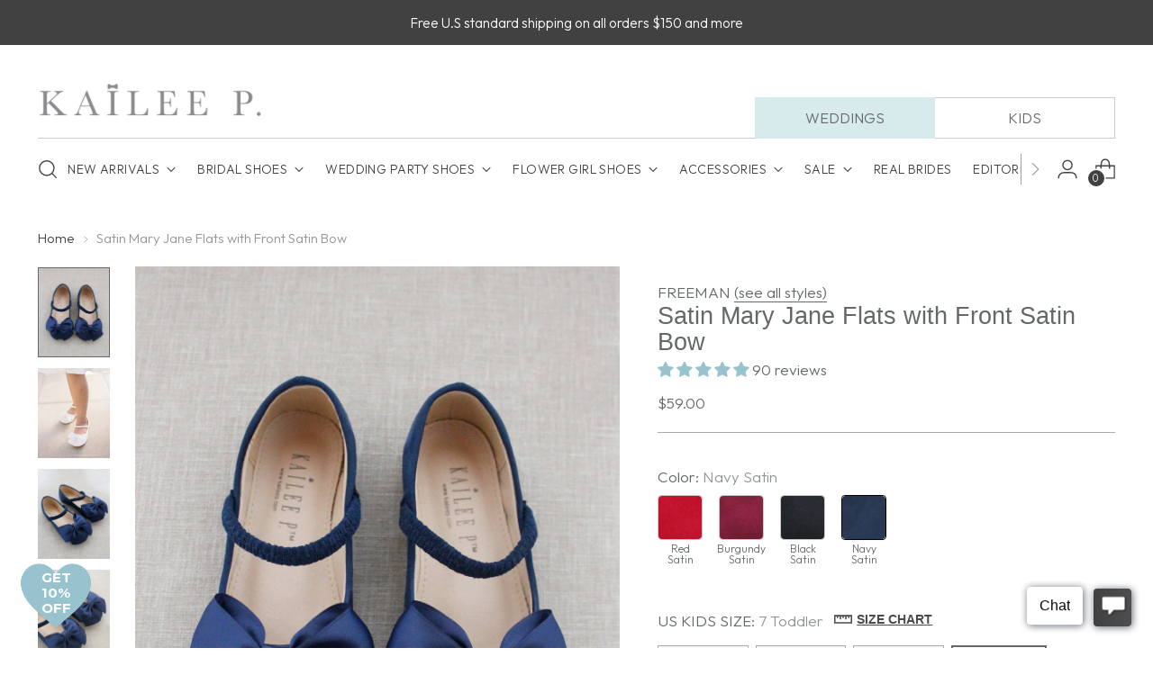

--- FILE ---
content_type: text/javascript; charset=utf-8
request_url: https://www.kaileep.com/products/black-satin-girls-block-heel-sandals-with-mini-rhinestones-embellished-ankle-strap.js
body_size: 799
content:
{"id":7580677767342,"title":"Satin Girls Block Heel Sandals with Mini Rhinestones Embellished Ankle Strap","handle":"black-satin-girls-block-heel-sandals-with-mini-rhinestones-embellished-ankle-strap","description":"\u003cdiv style=\"position: fixed; z-index: 1499; width: 0px; height: 0px;\" id=\"i4c-draggable-container\"\u003e\n\u003cdiv style=\"all: initial;\" class=\"resolved\" data-reactroot=\"\"\u003e\u003cbr\u003e\u003c\/div\u003e\n\u003c\/div\u003e\n\u003cp\u003eClassy satin block heel with rows of rhinestones on ankle strap. Sparkly and glamour is great combination and will definitely be a favorite.\u003cbr\u003e\u003cbr\u003eDETAILS:\u003cbr\u003eHEEL HEIGHT: 1.25 inches\u003cbr\u003eUPPER: Synthetic upper and lining\u003cbr\u003eMATERIALS: Manmade outsole\u003cbr\u003eORIGIN: Imported\u003c\/p\u003e\n\u003cdiv id=\"i4c-dialogs-container\"\u003e\u003c\/div\u003e\n\u003cdiv id=\"i4c-dialogs-container\"\u003e\u003c\/div\u003e\n\u003cdiv id=\"i4c-dialogs-container\"\u003e\u003c\/div\u003e","published_at":"2022-03-14T00:29:08-07:00","created_at":"2022-03-13T00:13:44-08:00","vendor":"KAILEE P","type":"Kids Shoes","tags":["30%","BFCM 2025","BFCM 2025 KIDS","BLACKFRIDAY22","CA KIDS BLOCK HEEL","GWPKIDS2025","HOLIDAY22","KidsSummerSale","NAOMI BLACK","SMB2022","VALENTINE2025"],"price":5900,"price_min":5900,"price_max":5900,"available":true,"price_varies":false,"compare_at_price":null,"compare_at_price_min":0,"compare_at_price_max":0,"compare_at_price_varies":false,"variants":[{"id":42346196533422,"title":"9 Toddler","option1":"9 Toddler","option2":null,"option3":null,"sku":"NAOMI-K-BLACK-K9","requires_shipping":true,"taxable":true,"featured_image":{"id":31411361939630,"product_id":7580677767342,"position":1,"created_at":"2022-03-14T00:28:49-07:00","updated_at":"2022-03-14T00:29:11-07:00","alt":"Satin Girls Block Heel Sandals with Mini Rhinestones Embellished Ankle StrapKids Shoes","width":3144,"height":3930,"src":"https:\/\/cdn.shopify.com\/s\/files\/1\/1288\/6227\/products\/image_defb9a52-ee3f-4f4c-a876-accee472ec83.jpg?v=1647242951","variant_ids":[42346196533422,42346196566190,42346196598958,42346196631726,42346196664494,42346196697262,42346196730030,42346196762798,42346196795566]},"available":true,"name":"Satin Girls Block Heel Sandals with Mini Rhinestones Embellished Ankle Strap - 9 Toddler","public_title":"9 Toddler","options":["9 Toddler"],"price":5900,"weight":425,"compare_at_price":null,"inventory_quantity":3,"inventory_management":"shopify","inventory_policy":"deny","barcode":"CA-NAOMI-BLK-K9","featured_media":{"alt":"Satin Girls Block Heel Sandals with Mini Rhinestones Embellished Ankle StrapKids Shoes","id":23732058226862,"position":1,"preview_image":{"aspect_ratio":0.8,"height":3930,"width":3144,"src":"https:\/\/cdn.shopify.com\/s\/files\/1\/1288\/6227\/products\/image_defb9a52-ee3f-4f4c-a876-accee472ec83.jpg?v=1647242951"}},"requires_selling_plan":false,"selling_plan_allocations":[]},{"id":42346196566190,"title":"10 Toddler","option1":"10 Toddler","option2":null,"option3":null,"sku":"NAOMI-K-BLACK-K10","requires_shipping":true,"taxable":true,"featured_image":{"id":31411361939630,"product_id":7580677767342,"position":1,"created_at":"2022-03-14T00:28:49-07:00","updated_at":"2022-03-14T00:29:11-07:00","alt":"Satin Girls Block Heel Sandals with Mini Rhinestones Embellished Ankle StrapKids Shoes","width":3144,"height":3930,"src":"https:\/\/cdn.shopify.com\/s\/files\/1\/1288\/6227\/products\/image_defb9a52-ee3f-4f4c-a876-accee472ec83.jpg?v=1647242951","variant_ids":[42346196533422,42346196566190,42346196598958,42346196631726,42346196664494,42346196697262,42346196730030,42346196762798,42346196795566]},"available":true,"name":"Satin Girls Block Heel Sandals with Mini Rhinestones Embellished Ankle Strap - 10 Toddler","public_title":"10 Toddler","options":["10 Toddler"],"price":5900,"weight":425,"compare_at_price":null,"inventory_quantity":2,"inventory_management":"shopify","inventory_policy":"deny","barcode":"CA-NAOMI-BLK-K10","featured_media":{"alt":"Satin Girls Block Heel Sandals with Mini Rhinestones Embellished Ankle StrapKids Shoes","id":23732058226862,"position":1,"preview_image":{"aspect_ratio":0.8,"height":3930,"width":3144,"src":"https:\/\/cdn.shopify.com\/s\/files\/1\/1288\/6227\/products\/image_defb9a52-ee3f-4f4c-a876-accee472ec83.jpg?v=1647242951"}},"requires_selling_plan":false,"selling_plan_allocations":[]},{"id":42346196598958,"title":"11 Toddler","option1":"11 Toddler","option2":null,"option3":null,"sku":"NAOMI-K-BLACK-K11","requires_shipping":true,"taxable":true,"featured_image":{"id":31411361939630,"product_id":7580677767342,"position":1,"created_at":"2022-03-14T00:28:49-07:00","updated_at":"2022-03-14T00:29:11-07:00","alt":"Satin Girls Block Heel Sandals with Mini Rhinestones Embellished Ankle StrapKids Shoes","width":3144,"height":3930,"src":"https:\/\/cdn.shopify.com\/s\/files\/1\/1288\/6227\/products\/image_defb9a52-ee3f-4f4c-a876-accee472ec83.jpg?v=1647242951","variant_ids":[42346196533422,42346196566190,42346196598958,42346196631726,42346196664494,42346196697262,42346196730030,42346196762798,42346196795566]},"available":true,"name":"Satin Girls Block Heel Sandals with Mini Rhinestones Embellished Ankle Strap - 11 Toddler","public_title":"11 Toddler","options":["11 Toddler"],"price":5900,"weight":425,"compare_at_price":null,"inventory_quantity":6,"inventory_management":"shopify","inventory_policy":"deny","barcode":"CA-NAOMI-BLK-K11","featured_media":{"alt":"Satin Girls Block Heel Sandals with Mini Rhinestones Embellished Ankle StrapKids Shoes","id":23732058226862,"position":1,"preview_image":{"aspect_ratio":0.8,"height":3930,"width":3144,"src":"https:\/\/cdn.shopify.com\/s\/files\/1\/1288\/6227\/products\/image_defb9a52-ee3f-4f4c-a876-accee472ec83.jpg?v=1647242951"}},"requires_selling_plan":false,"selling_plan_allocations":[]},{"id":42346196631726,"title":"12 Toddler","option1":"12 Toddler","option2":null,"option3":null,"sku":"NAOMI-K-BLACK-K12","requires_shipping":true,"taxable":true,"featured_image":{"id":31411361939630,"product_id":7580677767342,"position":1,"created_at":"2022-03-14T00:28:49-07:00","updated_at":"2022-03-14T00:29:11-07:00","alt":"Satin Girls Block Heel Sandals with Mini Rhinestones Embellished Ankle StrapKids Shoes","width":3144,"height":3930,"src":"https:\/\/cdn.shopify.com\/s\/files\/1\/1288\/6227\/products\/image_defb9a52-ee3f-4f4c-a876-accee472ec83.jpg?v=1647242951","variant_ids":[42346196533422,42346196566190,42346196598958,42346196631726,42346196664494,42346196697262,42346196730030,42346196762798,42346196795566]},"available":true,"name":"Satin Girls Block Heel Sandals with Mini Rhinestones Embellished Ankle Strap - 12 Toddler","public_title":"12 Toddler","options":["12 Toddler"],"price":5900,"weight":425,"compare_at_price":null,"inventory_quantity":1,"inventory_management":"shopify","inventory_policy":"deny","barcode":"CA-NAOMI-BLK-K12","featured_media":{"alt":"Satin Girls Block Heel Sandals with Mini Rhinestones Embellished Ankle StrapKids Shoes","id":23732058226862,"position":1,"preview_image":{"aspect_ratio":0.8,"height":3930,"width":3144,"src":"https:\/\/cdn.shopify.com\/s\/files\/1\/1288\/6227\/products\/image_defb9a52-ee3f-4f4c-a876-accee472ec83.jpg?v=1647242951"}},"requires_selling_plan":false,"selling_plan_allocations":[]},{"id":42346196664494,"title":"13 Little Kid","option1":"13 Little Kid","option2":null,"option3":null,"sku":"NAOMI-K-BLACK-K13","requires_shipping":true,"taxable":true,"featured_image":{"id":31411361939630,"product_id":7580677767342,"position":1,"created_at":"2022-03-14T00:28:49-07:00","updated_at":"2022-03-14T00:29:11-07:00","alt":"Satin Girls Block Heel Sandals with Mini Rhinestones Embellished Ankle StrapKids Shoes","width":3144,"height":3930,"src":"https:\/\/cdn.shopify.com\/s\/files\/1\/1288\/6227\/products\/image_defb9a52-ee3f-4f4c-a876-accee472ec83.jpg?v=1647242951","variant_ids":[42346196533422,42346196566190,42346196598958,42346196631726,42346196664494,42346196697262,42346196730030,42346196762798,42346196795566]},"available":false,"name":"Satin Girls Block Heel Sandals with Mini Rhinestones Embellished Ankle Strap - 13 Little Kid","public_title":"13 Little Kid","options":["13 Little Kid"],"price":5900,"weight":425,"compare_at_price":null,"inventory_quantity":0,"inventory_management":"shopify","inventory_policy":"deny","barcode":"CA-NAOMI-BLK-K13","featured_media":{"alt":"Satin Girls Block Heel Sandals with Mini Rhinestones Embellished Ankle StrapKids Shoes","id":23732058226862,"position":1,"preview_image":{"aspect_ratio":0.8,"height":3930,"width":3144,"src":"https:\/\/cdn.shopify.com\/s\/files\/1\/1288\/6227\/products\/image_defb9a52-ee3f-4f4c-a876-accee472ec83.jpg?v=1647242951"}},"requires_selling_plan":false,"selling_plan_allocations":[]},{"id":42346196697262,"title":"1 Little Kid","option1":"1 Little Kid","option2":null,"option3":null,"sku":"NAOMI-K-BLACK-K1","requires_shipping":true,"taxable":true,"featured_image":{"id":31411361939630,"product_id":7580677767342,"position":1,"created_at":"2022-03-14T00:28:49-07:00","updated_at":"2022-03-14T00:29:11-07:00","alt":"Satin Girls Block Heel Sandals with Mini Rhinestones Embellished Ankle StrapKids Shoes","width":3144,"height":3930,"src":"https:\/\/cdn.shopify.com\/s\/files\/1\/1288\/6227\/products\/image_defb9a52-ee3f-4f4c-a876-accee472ec83.jpg?v=1647242951","variant_ids":[42346196533422,42346196566190,42346196598958,42346196631726,42346196664494,42346196697262,42346196730030,42346196762798,42346196795566]},"available":false,"name":"Satin Girls Block Heel Sandals with Mini Rhinestones Embellished Ankle Strap - 1 Little Kid","public_title":"1 Little Kid","options":["1 Little Kid"],"price":5900,"weight":454,"compare_at_price":null,"inventory_quantity":0,"inventory_management":"shopify","inventory_policy":"deny","barcode":"CA-NAOMI-BLK-K1","featured_media":{"alt":"Satin Girls Block Heel Sandals with Mini Rhinestones Embellished Ankle StrapKids Shoes","id":23732058226862,"position":1,"preview_image":{"aspect_ratio":0.8,"height":3930,"width":3144,"src":"https:\/\/cdn.shopify.com\/s\/files\/1\/1288\/6227\/products\/image_defb9a52-ee3f-4f4c-a876-accee472ec83.jpg?v=1647242951"}},"requires_selling_plan":false,"selling_plan_allocations":[]},{"id":42346196730030,"title":"2 Little Kid","option1":"2 Little Kid","option2":null,"option3":null,"sku":"NAOMI-K-BLACK-K2","requires_shipping":true,"taxable":true,"featured_image":{"id":31411361939630,"product_id":7580677767342,"position":1,"created_at":"2022-03-14T00:28:49-07:00","updated_at":"2022-03-14T00:29:11-07:00","alt":"Satin Girls Block Heel Sandals with Mini Rhinestones Embellished Ankle StrapKids Shoes","width":3144,"height":3930,"src":"https:\/\/cdn.shopify.com\/s\/files\/1\/1288\/6227\/products\/image_defb9a52-ee3f-4f4c-a876-accee472ec83.jpg?v=1647242951","variant_ids":[42346196533422,42346196566190,42346196598958,42346196631726,42346196664494,42346196697262,42346196730030,42346196762798,42346196795566]},"available":false,"name":"Satin Girls Block Heel Sandals with Mini Rhinestones Embellished Ankle Strap - 2 Little Kid","public_title":"2 Little Kid","options":["2 Little Kid"],"price":5900,"weight":454,"compare_at_price":null,"inventory_quantity":0,"inventory_management":"shopify","inventory_policy":"deny","barcode":"CA-NAOMI-BLK-K2","featured_media":{"alt":"Satin Girls Block Heel Sandals with Mini Rhinestones Embellished Ankle StrapKids Shoes","id":23732058226862,"position":1,"preview_image":{"aspect_ratio":0.8,"height":3930,"width":3144,"src":"https:\/\/cdn.shopify.com\/s\/files\/1\/1288\/6227\/products\/image_defb9a52-ee3f-4f4c-a876-accee472ec83.jpg?v=1647242951"}},"requires_selling_plan":false,"selling_plan_allocations":[]},{"id":42346196762798,"title":"3 Little Kid","option1":"3 Little Kid","option2":null,"option3":null,"sku":"NAOMI-K-BLACK-K3","requires_shipping":true,"taxable":true,"featured_image":{"id":31411361939630,"product_id":7580677767342,"position":1,"created_at":"2022-03-14T00:28:49-07:00","updated_at":"2022-03-14T00:29:11-07:00","alt":"Satin Girls Block Heel Sandals with Mini Rhinestones Embellished Ankle StrapKids Shoes","width":3144,"height":3930,"src":"https:\/\/cdn.shopify.com\/s\/files\/1\/1288\/6227\/products\/image_defb9a52-ee3f-4f4c-a876-accee472ec83.jpg?v=1647242951","variant_ids":[42346196533422,42346196566190,42346196598958,42346196631726,42346196664494,42346196697262,42346196730030,42346196762798,42346196795566]},"available":false,"name":"Satin Girls Block Heel Sandals with Mini Rhinestones Embellished Ankle Strap - 3 Little Kid","public_title":"3 Little Kid","options":["3 Little Kid"],"price":5900,"weight":454,"compare_at_price":null,"inventory_quantity":0,"inventory_management":"shopify","inventory_policy":"deny","barcode":"CA-NAOMI-BLK-K3","featured_media":{"alt":"Satin Girls Block Heel Sandals with Mini Rhinestones Embellished Ankle StrapKids Shoes","id":23732058226862,"position":1,"preview_image":{"aspect_ratio":0.8,"height":3930,"width":3144,"src":"https:\/\/cdn.shopify.com\/s\/files\/1\/1288\/6227\/products\/image_defb9a52-ee3f-4f4c-a876-accee472ec83.jpg?v=1647242951"}},"requires_selling_plan":false,"selling_plan_allocations":[]},{"id":42346196795566,"title":"4 Big Kid","option1":"4 Big Kid","option2":null,"option3":null,"sku":"NAOMI-K-BLACK-K4","requires_shipping":true,"taxable":true,"featured_image":{"id":31411361939630,"product_id":7580677767342,"position":1,"created_at":"2022-03-14T00:28:49-07:00","updated_at":"2022-03-14T00:29:11-07:00","alt":"Satin Girls Block Heel Sandals with Mini Rhinestones Embellished Ankle StrapKids Shoes","width":3144,"height":3930,"src":"https:\/\/cdn.shopify.com\/s\/files\/1\/1288\/6227\/products\/image_defb9a52-ee3f-4f4c-a876-accee472ec83.jpg?v=1647242951","variant_ids":[42346196533422,42346196566190,42346196598958,42346196631726,42346196664494,42346196697262,42346196730030,42346196762798,42346196795566]},"available":false,"name":"Satin Girls Block Heel Sandals with Mini Rhinestones Embellished Ankle Strap - 4 Big Kid","public_title":"4 Big Kid","options":["4 Big Kid"],"price":5900,"weight":454,"compare_at_price":null,"inventory_quantity":0,"inventory_management":"shopify","inventory_policy":"deny","barcode":"CA-NAOMI-BLK-K4","featured_media":{"alt":"Satin Girls Block Heel Sandals with Mini Rhinestones Embellished Ankle StrapKids Shoes","id":23732058226862,"position":1,"preview_image":{"aspect_ratio":0.8,"height":3930,"width":3144,"src":"https:\/\/cdn.shopify.com\/s\/files\/1\/1288\/6227\/products\/image_defb9a52-ee3f-4f4c-a876-accee472ec83.jpg?v=1647242951"}},"requires_selling_plan":false,"selling_plan_allocations":[]}],"images":["\/\/cdn.shopify.com\/s\/files\/1\/1288\/6227\/products\/image_defb9a52-ee3f-4f4c-a876-accee472ec83.jpg?v=1647242951","\/\/cdn.shopify.com\/s\/files\/1\/1288\/6227\/products\/image_1a1b3240-752a-4e11-aa38-9c9e78efe0ac.jpg?v=1647242951","\/\/cdn.shopify.com\/s\/files\/1\/1288\/6227\/products\/image_3428f686-64f3-400e-9f18-4a3d4d88a9c2.jpg?v=1647242951","\/\/cdn.shopify.com\/s\/files\/1\/1288\/6227\/products\/image_f5956584-103f-4e64-ad2d-c3289d2e8d37.jpg?v=1647242932"],"featured_image":"\/\/cdn.shopify.com\/s\/files\/1\/1288\/6227\/products\/image_defb9a52-ee3f-4f4c-a876-accee472ec83.jpg?v=1647242951","options":[{"name":"US KIDS SIZE","position":1,"values":["9 Toddler","10 Toddler","11 Toddler","12 Toddler","13 Little Kid","1 Little Kid","2 Little Kid","3 Little Kid","4 Big Kid"]}],"url":"\/products\/black-satin-girls-block-heel-sandals-with-mini-rhinestones-embellished-ankle-strap","media":[{"alt":"Satin Girls Block Heel Sandals with Mini Rhinestones Embellished Ankle StrapKids Shoes","id":23732058226862,"position":1,"preview_image":{"aspect_ratio":0.8,"height":3930,"width":3144,"src":"https:\/\/cdn.shopify.com\/s\/files\/1\/1288\/6227\/products\/image_defb9a52-ee3f-4f4c-a876-accee472ec83.jpg?v=1647242951"},"aspect_ratio":0.8,"height":3930,"media_type":"image","src":"https:\/\/cdn.shopify.com\/s\/files\/1\/1288\/6227\/products\/image_defb9a52-ee3f-4f4c-a876-accee472ec83.jpg?v=1647242951","width":3144},{"alt":"Satin Girls Block Heel Sandals with Mini Rhinestones Embellished Ankle StrapKids Shoes","id":23732058063022,"position":2,"preview_image":{"aspect_ratio":0.8,"height":4143,"width":3314,"src":"https:\/\/cdn.shopify.com\/s\/files\/1\/1288\/6227\/products\/image_1a1b3240-752a-4e11-aa38-9c9e78efe0ac.jpg?v=1647242951"},"aspect_ratio":0.8,"height":4143,"media_type":"image","src":"https:\/\/cdn.shopify.com\/s\/files\/1\/1288\/6227\/products\/image_1a1b3240-752a-4e11-aa38-9c9e78efe0ac.jpg?v=1647242951","width":3314},{"alt":"Satin Girls Block Heel Sandals with Mini Rhinestones Embellished Ankle StrapKids Shoes","id":23732058161326,"position":3,"preview_image":{"aspect_ratio":0.8,"height":4320,"width":3456,"src":"https:\/\/cdn.shopify.com\/s\/files\/1\/1288\/6227\/products\/image_3428f686-64f3-400e-9f18-4a3d4d88a9c2.jpg?v=1647242951"},"aspect_ratio":0.8,"height":4320,"media_type":"image","src":"https:\/\/cdn.shopify.com\/s\/files\/1\/1288\/6227\/products\/image_3428f686-64f3-400e-9f18-4a3d4d88a9c2.jpg?v=1647242951","width":3456},{"alt":"Satin Girls Block Heel Sandals with Mini Rhinestones Embellished Ankle StrapKids Shoes","id":23732058456238,"position":4,"preview_image":{"aspect_ratio":0.8,"height":4010,"width":3208,"src":"https:\/\/cdn.shopify.com\/s\/files\/1\/1288\/6227\/products\/image_f5956584-103f-4e64-ad2d-c3289d2e8d37.jpg?v=1647242932"},"aspect_ratio":0.8,"height":4010,"media_type":"image","src":"https:\/\/cdn.shopify.com\/s\/files\/1\/1288\/6227\/products\/image_f5956584-103f-4e64-ad2d-c3289d2e8d37.jpg?v=1647242932","width":3208}],"requires_selling_plan":false,"selling_plan_groups":[]}

--- FILE ---
content_type: text/javascript; charset=utf-8
request_url: https://www.kaileep.com/products/navy-satin-block-heel-sandal-with-wrapped-ribbon-tie.js
body_size: 1320
content:
{"id":4915703644246,"title":"Satin Block Heel Sandal with Wrapped Ribbon Tie","handle":"navy-satin-block-heel-sandal-with-wrapped-ribbon-tie","description":"\u003cdiv id=\"i4c-draggable-container\" style=\"position: fixed; z-index: 1499; width: 0px; height: 0px;\"\u003e\n\u003cdiv data-reactroot=\"\" class=\"resolved\" style=\"all: initial;\"\u003e\u003cbr\u003e\u003c\/div\u003e\n\u003c\/div\u003e\n\u003cp data-mce-fragment=\"1\"\u003eClassy satin block heel with satin ribbon ankle tie. Simple yet elegant are great combination and will definitely be a favorite.\u003cbr data-mce-fragment=\"1\"\u003e\u003cbr data-mce-fragment=\"1\"\u003eDETAILS:\u003cbr data-mce-fragment=\"1\"\u003e\u003cbr data-mce-fragment=\"1\"\u003eHEEL HEIGHT: \u003cspan data-mce-fragment=\"1\"\u003e2 inches\u003c\/span\u003e\u003cbr data-mce-fragment=\"1\"\u003eRIBBON WIDTH: 1.5 inches\u003cbr data-mce-fragment=\"1\"\u003eUPPER: Synthetic upper and lining\u003cbr data-mce-fragment=\"1\"\u003eMATERIALS: Manmade outsole\u003cbr\u003eORIGIN: Imported\u003c\/p\u003e\n\u003cdiv id=\"i4c-dialogs-container\"\u003e\u003c\/div\u003e\n\u003cdiv id=\"i4c-dialogs-container\"\u003e\u003c\/div\u003e\n\u003cdiv id=\"i4c-dialogs-container\"\u003e\u003c\/div\u003e\n\u003cdiv id=\"i4c-dialogs-container\"\u003e\u003c\/div\u003e","published_at":"2020-10-05T14:48:56-07:00","created_at":"2020-10-05T14:48:56-07:00","vendor":"KAILEE P","type":"Women Shoes","tags":["BFCM 2025","BFCM 2025 WOMEN","CARMEN NAOMI WOMEN","HOLIDAY22","NAOMI NAVY","SOMETHINGBLUE20"],"price":9900,"price_min":9900,"price_max":9900,"available":true,"price_varies":false,"compare_at_price":null,"compare_at_price_min":0,"compare_at_price_max":0,"compare_at_price_varies":false,"variants":[{"id":33277874307158,"title":"6 \/ WRAPPED SATIN TIE","option1":"6","option2":"WRAPPED SATIN TIE","option3":null,"sku":"NAOMI-W-NAVY-1-W6","requires_shipping":true,"taxable":true,"featured_image":{"id":15903148933206,"product_id":4915703644246,"position":1,"created_at":"2020-10-05T14:57:20-07:00","updated_at":"2020-10-05T14:57:22-07:00","alt":"Satin Block Heel Sandal with Wrapped Ribbon TieWomen Shoes","width":1639,"height":2049,"src":"https:\/\/cdn.shopify.com\/s\/files\/1\/1288\/6227\/products\/image_95dc34cb-c5b9-491b-b27f-b319409a7ca9.jpg?v=1601935042","variant_ids":[33277874307158,33277874339926,33277874372694,33277874405462,33277874438230,40668770500782,41838955593902,41838955626670,41838955659438,41838955692206,41838955724974,41838955757742]},"available":true,"name":"Satin Block Heel Sandal with Wrapped Ribbon Tie - 6 \/ WRAPPED SATIN TIE","public_title":"6 \/ WRAPPED SATIN TIE","options":["6","WRAPPED SATIN TIE"],"price":9900,"weight":476,"compare_at_price":null,"inventory_quantity":8,"inventory_management":"shopify","inventory_policy":"deny","barcode":"CA-NAOMI-NV-W6","featured_media":{"alt":"Satin Block Heel Sandal with Wrapped Ribbon TieWomen Shoes","id":8076658114646,"position":1,"preview_image":{"aspect_ratio":0.8,"height":2049,"width":1639,"src":"https:\/\/cdn.shopify.com\/s\/files\/1\/1288\/6227\/products\/image_95dc34cb-c5b9-491b-b27f-b319409a7ca9.jpg?v=1601935042"}},"requires_selling_plan":false,"selling_plan_allocations":[]},{"id":41838955593902,"title":"6 \/ WRAPPED SHEER TIE","option1":"6","option2":"WRAPPED SHEER TIE","option3":null,"sku":"NAOMI-W-NAVY-2-W6","requires_shipping":true,"taxable":true,"featured_image":{"id":15903148933206,"product_id":4915703644246,"position":1,"created_at":"2020-10-05T14:57:20-07:00","updated_at":"2020-10-05T14:57:22-07:00","alt":"Satin Block Heel Sandal with Wrapped Ribbon TieWomen Shoes","width":1639,"height":2049,"src":"https:\/\/cdn.shopify.com\/s\/files\/1\/1288\/6227\/products\/image_95dc34cb-c5b9-491b-b27f-b319409a7ca9.jpg?v=1601935042","variant_ids":[33277874307158,33277874339926,33277874372694,33277874405462,33277874438230,40668770500782,41838955593902,41838955626670,41838955659438,41838955692206,41838955724974,41838955757742]},"available":true,"name":"Satin Block Heel Sandal with Wrapped Ribbon Tie - 6 \/ WRAPPED SHEER TIE","public_title":"6 \/ WRAPPED SHEER TIE","options":["6","WRAPPED SHEER TIE"],"price":9900,"weight":476,"compare_at_price":null,"inventory_quantity":8,"inventory_management":"shopify","inventory_policy":"deny","barcode":"CA-NAOMI-NV-W6","featured_media":{"alt":"Satin Block Heel Sandal with Wrapped Ribbon TieWomen Shoes","id":8076658114646,"position":1,"preview_image":{"aspect_ratio":0.8,"height":2049,"width":1639,"src":"https:\/\/cdn.shopify.com\/s\/files\/1\/1288\/6227\/products\/image_95dc34cb-c5b9-491b-b27f-b319409a7ca9.jpg?v=1601935042"}},"requires_selling_plan":false,"selling_plan_allocations":[]},{"id":33277874339926,"title":"7 \/ WRAPPED SATIN TIE","option1":"7","option2":"WRAPPED SATIN TIE","option3":null,"sku":"NAOMI-W-NAVY-1-W7","requires_shipping":true,"taxable":true,"featured_image":{"id":15903148933206,"product_id":4915703644246,"position":1,"created_at":"2020-10-05T14:57:20-07:00","updated_at":"2020-10-05T14:57:22-07:00","alt":"Satin Block Heel Sandal with Wrapped Ribbon TieWomen Shoes","width":1639,"height":2049,"src":"https:\/\/cdn.shopify.com\/s\/files\/1\/1288\/6227\/products\/image_95dc34cb-c5b9-491b-b27f-b319409a7ca9.jpg?v=1601935042","variant_ids":[33277874307158,33277874339926,33277874372694,33277874405462,33277874438230,40668770500782,41838955593902,41838955626670,41838955659438,41838955692206,41838955724974,41838955757742]},"available":true,"name":"Satin Block Heel Sandal with Wrapped Ribbon Tie - 7 \/ WRAPPED SATIN TIE","public_title":"7 \/ WRAPPED SATIN TIE","options":["7","WRAPPED SATIN TIE"],"price":9900,"weight":476,"compare_at_price":null,"inventory_quantity":12,"inventory_management":"shopify","inventory_policy":"deny","barcode":"CA-NAOMI-NV-W7","featured_media":{"alt":"Satin Block Heel Sandal with Wrapped Ribbon TieWomen Shoes","id":8076658114646,"position":1,"preview_image":{"aspect_ratio":0.8,"height":2049,"width":1639,"src":"https:\/\/cdn.shopify.com\/s\/files\/1\/1288\/6227\/products\/image_95dc34cb-c5b9-491b-b27f-b319409a7ca9.jpg?v=1601935042"}},"requires_selling_plan":false,"selling_plan_allocations":[]},{"id":41838955626670,"title":"7 \/ WRAPPED SHEER TIE","option1":"7","option2":"WRAPPED SHEER TIE","option3":null,"sku":"NAOMI-W-NAVY-2-W7","requires_shipping":true,"taxable":true,"featured_image":{"id":15903148933206,"product_id":4915703644246,"position":1,"created_at":"2020-10-05T14:57:20-07:00","updated_at":"2020-10-05T14:57:22-07:00","alt":"Satin Block Heel Sandal with Wrapped Ribbon TieWomen Shoes","width":1639,"height":2049,"src":"https:\/\/cdn.shopify.com\/s\/files\/1\/1288\/6227\/products\/image_95dc34cb-c5b9-491b-b27f-b319409a7ca9.jpg?v=1601935042","variant_ids":[33277874307158,33277874339926,33277874372694,33277874405462,33277874438230,40668770500782,41838955593902,41838955626670,41838955659438,41838955692206,41838955724974,41838955757742]},"available":true,"name":"Satin Block Heel Sandal with Wrapped Ribbon Tie - 7 \/ WRAPPED SHEER TIE","public_title":"7 \/ WRAPPED SHEER TIE","options":["7","WRAPPED SHEER TIE"],"price":9900,"weight":476,"compare_at_price":null,"inventory_quantity":12,"inventory_management":"shopify","inventory_policy":"deny","barcode":"CA-NAOMI-NV-W7","featured_media":{"alt":"Satin Block Heel Sandal with Wrapped Ribbon TieWomen Shoes","id":8076658114646,"position":1,"preview_image":{"aspect_ratio":0.8,"height":2049,"width":1639,"src":"https:\/\/cdn.shopify.com\/s\/files\/1\/1288\/6227\/products\/image_95dc34cb-c5b9-491b-b27f-b319409a7ca9.jpg?v=1601935042"}},"requires_selling_plan":false,"selling_plan_allocations":[]},{"id":33277874372694,"title":"8 \/ WRAPPED SATIN TIE","option1":"8","option2":"WRAPPED SATIN TIE","option3":null,"sku":"NAOMI-W-NAVY-1-W8","requires_shipping":true,"taxable":true,"featured_image":{"id":15903148933206,"product_id":4915703644246,"position":1,"created_at":"2020-10-05T14:57:20-07:00","updated_at":"2020-10-05T14:57:22-07:00","alt":"Satin Block Heel Sandal with Wrapped Ribbon TieWomen Shoes","width":1639,"height":2049,"src":"https:\/\/cdn.shopify.com\/s\/files\/1\/1288\/6227\/products\/image_95dc34cb-c5b9-491b-b27f-b319409a7ca9.jpg?v=1601935042","variant_ids":[33277874307158,33277874339926,33277874372694,33277874405462,33277874438230,40668770500782,41838955593902,41838955626670,41838955659438,41838955692206,41838955724974,41838955757742]},"available":true,"name":"Satin Block Heel Sandal with Wrapped Ribbon Tie - 8 \/ WRAPPED SATIN TIE","public_title":"8 \/ WRAPPED SATIN TIE","options":["8","WRAPPED SATIN TIE"],"price":9900,"weight":476,"compare_at_price":null,"inventory_quantity":13,"inventory_management":"shopify","inventory_policy":"deny","barcode":"CA-NAOMI-NV-W8","featured_media":{"alt":"Satin Block Heel Sandal with Wrapped Ribbon TieWomen Shoes","id":8076658114646,"position":1,"preview_image":{"aspect_ratio":0.8,"height":2049,"width":1639,"src":"https:\/\/cdn.shopify.com\/s\/files\/1\/1288\/6227\/products\/image_95dc34cb-c5b9-491b-b27f-b319409a7ca9.jpg?v=1601935042"}},"requires_selling_plan":false,"selling_plan_allocations":[]},{"id":41838955659438,"title":"8 \/ WRAPPED SHEER TIE","option1":"8","option2":"WRAPPED SHEER TIE","option3":null,"sku":"NAOMI-W-NAVY-2-W8","requires_shipping":true,"taxable":true,"featured_image":{"id":15903148933206,"product_id":4915703644246,"position":1,"created_at":"2020-10-05T14:57:20-07:00","updated_at":"2020-10-05T14:57:22-07:00","alt":"Satin Block Heel Sandal with Wrapped Ribbon TieWomen Shoes","width":1639,"height":2049,"src":"https:\/\/cdn.shopify.com\/s\/files\/1\/1288\/6227\/products\/image_95dc34cb-c5b9-491b-b27f-b319409a7ca9.jpg?v=1601935042","variant_ids":[33277874307158,33277874339926,33277874372694,33277874405462,33277874438230,40668770500782,41838955593902,41838955626670,41838955659438,41838955692206,41838955724974,41838955757742]},"available":true,"name":"Satin Block Heel Sandal with Wrapped Ribbon Tie - 8 \/ WRAPPED SHEER TIE","public_title":"8 \/ WRAPPED SHEER TIE","options":["8","WRAPPED SHEER TIE"],"price":9900,"weight":476,"compare_at_price":null,"inventory_quantity":13,"inventory_management":"shopify","inventory_policy":"deny","barcode":"CA-NAOMI-NV-W8","featured_media":{"alt":"Satin Block Heel Sandal with Wrapped Ribbon TieWomen Shoes","id":8076658114646,"position":1,"preview_image":{"aspect_ratio":0.8,"height":2049,"width":1639,"src":"https:\/\/cdn.shopify.com\/s\/files\/1\/1288\/6227\/products\/image_95dc34cb-c5b9-491b-b27f-b319409a7ca9.jpg?v=1601935042"}},"requires_selling_plan":false,"selling_plan_allocations":[]},{"id":33277874405462,"title":"9 \/ WRAPPED SATIN TIE","option1":"9","option2":"WRAPPED SATIN TIE","option3":null,"sku":"NAOMI-W-NAVY-1-W9","requires_shipping":true,"taxable":true,"featured_image":{"id":15903148933206,"product_id":4915703644246,"position":1,"created_at":"2020-10-05T14:57:20-07:00","updated_at":"2020-10-05T14:57:22-07:00","alt":"Satin Block Heel Sandal with Wrapped Ribbon TieWomen Shoes","width":1639,"height":2049,"src":"https:\/\/cdn.shopify.com\/s\/files\/1\/1288\/6227\/products\/image_95dc34cb-c5b9-491b-b27f-b319409a7ca9.jpg?v=1601935042","variant_ids":[33277874307158,33277874339926,33277874372694,33277874405462,33277874438230,40668770500782,41838955593902,41838955626670,41838955659438,41838955692206,41838955724974,41838955757742]},"available":true,"name":"Satin Block Heel Sandal with Wrapped Ribbon Tie - 9 \/ WRAPPED SATIN TIE","public_title":"9 \/ WRAPPED SATIN TIE","options":["9","WRAPPED SATIN TIE"],"price":9900,"weight":476,"compare_at_price":null,"inventory_quantity":8,"inventory_management":"shopify","inventory_policy":"deny","barcode":"CA-NAOMI-NV-W9","featured_media":{"alt":"Satin Block Heel Sandal with Wrapped Ribbon TieWomen Shoes","id":8076658114646,"position":1,"preview_image":{"aspect_ratio":0.8,"height":2049,"width":1639,"src":"https:\/\/cdn.shopify.com\/s\/files\/1\/1288\/6227\/products\/image_95dc34cb-c5b9-491b-b27f-b319409a7ca9.jpg?v=1601935042"}},"requires_selling_plan":false,"selling_plan_allocations":[]},{"id":41838955692206,"title":"9 \/ WRAPPED SHEER TIE","option1":"9","option2":"WRAPPED SHEER TIE","option3":null,"sku":"NAOMI-W-NAVY-2-W9","requires_shipping":true,"taxable":true,"featured_image":{"id":15903148933206,"product_id":4915703644246,"position":1,"created_at":"2020-10-05T14:57:20-07:00","updated_at":"2020-10-05T14:57:22-07:00","alt":"Satin Block Heel Sandal with Wrapped Ribbon TieWomen Shoes","width":1639,"height":2049,"src":"https:\/\/cdn.shopify.com\/s\/files\/1\/1288\/6227\/products\/image_95dc34cb-c5b9-491b-b27f-b319409a7ca9.jpg?v=1601935042","variant_ids":[33277874307158,33277874339926,33277874372694,33277874405462,33277874438230,40668770500782,41838955593902,41838955626670,41838955659438,41838955692206,41838955724974,41838955757742]},"available":true,"name":"Satin Block Heel Sandal with Wrapped Ribbon Tie - 9 \/ WRAPPED SHEER TIE","public_title":"9 \/ WRAPPED SHEER TIE","options":["9","WRAPPED SHEER TIE"],"price":9900,"weight":476,"compare_at_price":null,"inventory_quantity":8,"inventory_management":"shopify","inventory_policy":"deny","barcode":"CA-NAOMI-NV-W9","featured_media":{"alt":"Satin Block Heel Sandal with Wrapped Ribbon TieWomen Shoes","id":8076658114646,"position":1,"preview_image":{"aspect_ratio":0.8,"height":2049,"width":1639,"src":"https:\/\/cdn.shopify.com\/s\/files\/1\/1288\/6227\/products\/image_95dc34cb-c5b9-491b-b27f-b319409a7ca9.jpg?v=1601935042"}},"requires_selling_plan":false,"selling_plan_allocations":[]},{"id":33277874438230,"title":"10 \/ WRAPPED SATIN TIE","option1":"10","option2":"WRAPPED SATIN TIE","option3":null,"sku":"NAOMI-W-NAVY-1-W10","requires_shipping":true,"taxable":true,"featured_image":{"id":15903148933206,"product_id":4915703644246,"position":1,"created_at":"2020-10-05T14:57:20-07:00","updated_at":"2020-10-05T14:57:22-07:00","alt":"Satin Block Heel Sandal with Wrapped Ribbon TieWomen Shoes","width":1639,"height":2049,"src":"https:\/\/cdn.shopify.com\/s\/files\/1\/1288\/6227\/products\/image_95dc34cb-c5b9-491b-b27f-b319409a7ca9.jpg?v=1601935042","variant_ids":[33277874307158,33277874339926,33277874372694,33277874405462,33277874438230,40668770500782,41838955593902,41838955626670,41838955659438,41838955692206,41838955724974,41838955757742]},"available":true,"name":"Satin Block Heel Sandal with Wrapped Ribbon Tie - 10 \/ WRAPPED SATIN TIE","public_title":"10 \/ WRAPPED SATIN TIE","options":["10","WRAPPED SATIN TIE"],"price":9900,"weight":476,"compare_at_price":null,"inventory_quantity":10,"inventory_management":"shopify","inventory_policy":"deny","barcode":"CA-NAOMI-NV-W10","featured_media":{"alt":"Satin Block Heel Sandal with Wrapped Ribbon TieWomen Shoes","id":8076658114646,"position":1,"preview_image":{"aspect_ratio":0.8,"height":2049,"width":1639,"src":"https:\/\/cdn.shopify.com\/s\/files\/1\/1288\/6227\/products\/image_95dc34cb-c5b9-491b-b27f-b319409a7ca9.jpg?v=1601935042"}},"requires_selling_plan":false,"selling_plan_allocations":[]},{"id":41838955724974,"title":"10 \/ WRAPPED SHEER TIE","option1":"10","option2":"WRAPPED SHEER TIE","option3":null,"sku":"NAOMI-W-NAVY-2-W10","requires_shipping":true,"taxable":true,"featured_image":{"id":15903148933206,"product_id":4915703644246,"position":1,"created_at":"2020-10-05T14:57:20-07:00","updated_at":"2020-10-05T14:57:22-07:00","alt":"Satin Block Heel Sandal with Wrapped Ribbon TieWomen Shoes","width":1639,"height":2049,"src":"https:\/\/cdn.shopify.com\/s\/files\/1\/1288\/6227\/products\/image_95dc34cb-c5b9-491b-b27f-b319409a7ca9.jpg?v=1601935042","variant_ids":[33277874307158,33277874339926,33277874372694,33277874405462,33277874438230,40668770500782,41838955593902,41838955626670,41838955659438,41838955692206,41838955724974,41838955757742]},"available":true,"name":"Satin Block Heel Sandal with Wrapped Ribbon Tie - 10 \/ WRAPPED SHEER TIE","public_title":"10 \/ WRAPPED SHEER TIE","options":["10","WRAPPED SHEER TIE"],"price":9900,"weight":476,"compare_at_price":null,"inventory_quantity":10,"inventory_management":"shopify","inventory_policy":"deny","barcode":"CA-NAOMI-NV-W10","featured_media":{"alt":"Satin Block Heel Sandal with Wrapped Ribbon TieWomen Shoes","id":8076658114646,"position":1,"preview_image":{"aspect_ratio":0.8,"height":2049,"width":1639,"src":"https:\/\/cdn.shopify.com\/s\/files\/1\/1288\/6227\/products\/image_95dc34cb-c5b9-491b-b27f-b319409a7ca9.jpg?v=1601935042"}},"requires_selling_plan":false,"selling_plan_allocations":[]},{"id":40668770500782,"title":"11 \/ WRAPPED SATIN TIE","option1":"11","option2":"WRAPPED SATIN TIE","option3":null,"sku":"NAOMI-W-NAVY-1-W11","requires_shipping":true,"taxable":true,"featured_image":{"id":15903148933206,"product_id":4915703644246,"position":1,"created_at":"2020-10-05T14:57:20-07:00","updated_at":"2020-10-05T14:57:22-07:00","alt":"Satin Block Heel Sandal with Wrapped Ribbon TieWomen Shoes","width":1639,"height":2049,"src":"https:\/\/cdn.shopify.com\/s\/files\/1\/1288\/6227\/products\/image_95dc34cb-c5b9-491b-b27f-b319409a7ca9.jpg?v=1601935042","variant_ids":[33277874307158,33277874339926,33277874372694,33277874405462,33277874438230,40668770500782,41838955593902,41838955626670,41838955659438,41838955692206,41838955724974,41838955757742]},"available":true,"name":"Satin Block Heel Sandal with Wrapped Ribbon Tie - 11 \/ WRAPPED SATIN TIE","public_title":"11 \/ WRAPPED SATIN TIE","options":["11","WRAPPED SATIN TIE"],"price":9900,"weight":476,"compare_at_price":null,"inventory_quantity":12,"inventory_management":"shopify","inventory_policy":"deny","barcode":"CA-NAOMI-NV-W11","featured_media":{"alt":"Satin Block Heel Sandal with Wrapped Ribbon TieWomen Shoes","id":8076658114646,"position":1,"preview_image":{"aspect_ratio":0.8,"height":2049,"width":1639,"src":"https:\/\/cdn.shopify.com\/s\/files\/1\/1288\/6227\/products\/image_95dc34cb-c5b9-491b-b27f-b319409a7ca9.jpg?v=1601935042"}},"requires_selling_plan":false,"selling_plan_allocations":[]},{"id":41838955757742,"title":"11 \/ WRAPPED SHEER TIE","option1":"11","option2":"WRAPPED SHEER TIE","option3":null,"sku":"NAOMI-W-NAVY-2-W11","requires_shipping":true,"taxable":true,"featured_image":{"id":15903148933206,"product_id":4915703644246,"position":1,"created_at":"2020-10-05T14:57:20-07:00","updated_at":"2020-10-05T14:57:22-07:00","alt":"Satin Block Heel Sandal with Wrapped Ribbon TieWomen Shoes","width":1639,"height":2049,"src":"https:\/\/cdn.shopify.com\/s\/files\/1\/1288\/6227\/products\/image_95dc34cb-c5b9-491b-b27f-b319409a7ca9.jpg?v=1601935042","variant_ids":[33277874307158,33277874339926,33277874372694,33277874405462,33277874438230,40668770500782,41838955593902,41838955626670,41838955659438,41838955692206,41838955724974,41838955757742]},"available":true,"name":"Satin Block Heel Sandal with Wrapped Ribbon Tie - 11 \/ WRAPPED SHEER TIE","public_title":"11 \/ WRAPPED SHEER TIE","options":["11","WRAPPED SHEER TIE"],"price":9900,"weight":476,"compare_at_price":null,"inventory_quantity":12,"inventory_management":"shopify","inventory_policy":"deny","barcode":"CA-NAOMI-NV-W11","featured_media":{"alt":"Satin Block Heel Sandal with Wrapped Ribbon TieWomen Shoes","id":8076658114646,"position":1,"preview_image":{"aspect_ratio":0.8,"height":2049,"width":1639,"src":"https:\/\/cdn.shopify.com\/s\/files\/1\/1288\/6227\/products\/image_95dc34cb-c5b9-491b-b27f-b319409a7ca9.jpg?v=1601935042"}},"requires_selling_plan":false,"selling_plan_allocations":[]}],"images":["\/\/cdn.shopify.com\/s\/files\/1\/1288\/6227\/products\/image_95dc34cb-c5b9-491b-b27f-b319409a7ca9.jpg?v=1601935042","\/\/cdn.shopify.com\/s\/files\/1\/1288\/6227\/products\/image_66c453a6-79da-435d-8c31-c9d46b1a2ad0.jpg?v=1601935044","\/\/cdn.shopify.com\/s\/files\/1\/1288\/6227\/products\/image_9d2e471b-15d9-4375-bca7-7bdaa1ca23a6.jpg?v=1601935043","\/\/cdn.shopify.com\/s\/files\/1\/1288\/6227\/products\/image_04a9faf8-139d-4785-9406-89698d88b9f3.jpg?v=1601935040"],"featured_image":"\/\/cdn.shopify.com\/s\/files\/1\/1288\/6227\/products\/image_95dc34cb-c5b9-491b-b27f-b319409a7ca9.jpg?v=1601935042","options":[{"name":"US WOMEN SIZE","position":1,"values":["6","7","8","9","10","11"]},{"name":"STYLE","position":2,"values":["WRAPPED SATIN TIE","WRAPPED SHEER TIE"]}],"url":"\/products\/navy-satin-block-heel-sandal-with-wrapped-ribbon-tie","media":[{"alt":"Satin Block Heel Sandal with Wrapped Ribbon TieWomen Shoes","id":8076658114646,"position":1,"preview_image":{"aspect_ratio":0.8,"height":2049,"width":1639,"src":"https:\/\/cdn.shopify.com\/s\/files\/1\/1288\/6227\/products\/image_95dc34cb-c5b9-491b-b27f-b319409a7ca9.jpg?v=1601935042"},"aspect_ratio":0.8,"height":2049,"media_type":"image","src":"https:\/\/cdn.shopify.com\/s\/files\/1\/1288\/6227\/products\/image_95dc34cb-c5b9-491b-b27f-b319409a7ca9.jpg?v=1601935042","width":1639},{"alt":"Satin Block Heel Sandal with Wrapped Ribbon TieWomen Shoes","id":8076658180182,"position":2,"preview_image":{"aspect_ratio":0.8,"height":2049,"width":1639,"src":"https:\/\/cdn.shopify.com\/s\/files\/1\/1288\/6227\/products\/image_66c453a6-79da-435d-8c31-c9d46b1a2ad0.jpg?v=1601935044"},"aspect_ratio":0.8,"height":2049,"media_type":"image","src":"https:\/\/cdn.shopify.com\/s\/files\/1\/1288\/6227\/products\/image_66c453a6-79da-435d-8c31-c9d46b1a2ad0.jpg?v=1601935044","width":1639},{"alt":"Satin Block Heel Sandal with Wrapped Ribbon TieWomen Shoes","id":8076658147414,"position":3,"preview_image":{"aspect_ratio":0.8,"height":2048,"width":1638,"src":"https:\/\/cdn.shopify.com\/s\/files\/1\/1288\/6227\/products\/image_9d2e471b-15d9-4375-bca7-7bdaa1ca23a6.jpg?v=1601935043"},"aspect_ratio":0.8,"height":2048,"media_type":"image","src":"https:\/\/cdn.shopify.com\/s\/files\/1\/1288\/6227\/products\/image_9d2e471b-15d9-4375-bca7-7bdaa1ca23a6.jpg?v=1601935043","width":1638},{"alt":"Satin Block Heel Sandal with Wrapped Ribbon TieWomen Shoes","id":8076658081878,"position":4,"preview_image":{"aspect_ratio":0.8,"height":2049,"width":1639,"src":"https:\/\/cdn.shopify.com\/s\/files\/1\/1288\/6227\/products\/image_04a9faf8-139d-4785-9406-89698d88b9f3.jpg?v=1601935040"},"aspect_ratio":0.8,"height":2049,"media_type":"image","src":"https:\/\/cdn.shopify.com\/s\/files\/1\/1288\/6227\/products\/image_04a9faf8-139d-4785-9406-89698d88b9f3.jpg?v=1601935040","width":1639}],"requires_selling_plan":false,"selling_plan_groups":[]}

--- FILE ---
content_type: text/javascript; charset=utf-8
request_url: https://www.kaileep.com/products/navy-satin-ankle-tie-or-ballerina-lace-up.js
body_size: 2465
content:
{"id":7560350728366,"title":"Satin Ballet Flats with Ankle Tie or Ballerina Lace Up","handle":"navy-satin-ankle-tie-or-ballerina-lace-up","description":"\u003cdiv style=\"position: fixed; z-index: 1499; width: 0px; height: 0px;\" id=\"i4c-draggable-container\"\u003e\n\u003cdiv style=\"all: initial;\" class=\"resolved\" data-reactroot=\"\"\u003e\u003cbr\u003e\u003c\/div\u003e\n\u003c\/div\u003e\n\u003cp\u003eElegant satin ballerina flats or satin ankle tie for a girl who is looking for comfort and simple chic style.  Perfect for flower girls, pair up with tutu ballerinas, fairies or birthday parties.\u003cbr\u003e\u003cbr\u003eDETAILS:\u003cbr\u003eUPPER: Synthetic upper and lining\u003cbr\u003eMATERIALS: Manmade outsole\u003cbr\u003eORIGIN: Imported\u003c\/p\u003e\n\u003cdiv id=\"i4c-dialogs-container\"\u003e\u003c\/div\u003e\n\u003cdiv id=\"i4c-dialogs-container\"\u003e\u003c\/div\u003e\n\u003cdiv id=\"i4c-dialogs-container\"\u003e\u003c\/div\u003e","published_at":"2022-02-26T01:01:58-08:00","created_at":"2022-02-26T01:01:58-08:00","vendor":"KAILEE P","type":"Kids Shoes","tags":["40%","BLACKFRIDAY22","CA KIDS FLATS","HOLIDAY22","KIDS WHOLESALE-1","KIDS WHOLESALE-2","KIDS WHOLESALE-3","KidsSummerSale","KIDSWHOLESALE","SMB2022"],"price":5900,"price_min":5900,"price_max":5900,"available":true,"price_varies":false,"compare_at_price":null,"compare_at_price_min":0,"compare_at_price_max":0,"compare_at_price_varies":false,"variants":[{"id":44437690712238,"title":"4 Walker \/ SATIN ANKLE TIE","option1":"4 Walker","option2":"SATIN ANKLE TIE","option3":null,"sku":"HARPER-NAVY-3-INF4","requires_shipping":true,"taxable":true,"featured_image":{"id":31315898106030,"product_id":7560350728366,"position":2,"created_at":"2022-02-26T01:02:53-08:00","updated_at":"2024-06-16T18:35:57-07:00","alt":"Satin Ballet Flats with Ankle Tie or Ballerina Lace UpKids Shoes","width":1454,"height":1817,"src":"https:\/\/cdn.shopify.com\/s\/files\/1\/1288\/6227\/products\/460AE230-A349-4C7E-B6D5-70A05ABDFDCD.jpg?v=1718588157","variant_ids":[42267513782446,42267513913518,42267514044590,42267514175662,42267514306734,42267514437806,42267514568878,42267514699950,42267514831022,44437690712238,44437690843310,44437690974382,44437691105454,44437691236526]},"available":true,"name":"Satin Ballet Flats with Ankle Tie or Ballerina Lace Up - 4 Walker \/ SATIN ANKLE TIE","public_title":"4 Walker \/ SATIN ANKLE TIE","options":["4 Walker","SATIN ANKLE TIE"],"price":5900,"weight":425,"compare_at_price":null,"inventory_quantity":11,"inventory_management":"shopify","inventory_policy":"deny","barcode":"CA-HARPER57-NV-INF4","featured_media":{"alt":"Satin Ballet Flats with Ankle Tie or Ballerina Lace UpKids Shoes","id":23633831395502,"position":2,"preview_image":{"aspect_ratio":0.8,"height":1817,"width":1454,"src":"https:\/\/cdn.shopify.com\/s\/files\/1\/1288\/6227\/products\/460AE230-A349-4C7E-B6D5-70A05ABDFDCD.jpg?v=1718588157"}},"requires_selling_plan":false,"selling_plan_allocations":[]},{"id":44437690745006,"title":"4 Walker \/ SHEER ANKLE TIE","option1":"4 Walker","option2":"SHEER ANKLE TIE","option3":null,"sku":"HARPER-NAVY-4-INF4","requires_shipping":true,"taxable":true,"featured_image":null,"available":true,"name":"Satin Ballet Flats with Ankle Tie or Ballerina Lace Up - 4 Walker \/ SHEER ANKLE TIE","public_title":"4 Walker \/ SHEER ANKLE TIE","options":["4 Walker","SHEER ANKLE TIE"],"price":5900,"weight":425,"compare_at_price":null,"inventory_quantity":11,"inventory_management":"shopify","inventory_policy":"deny","barcode":"CA-HARPER57-NV-INF4","requires_selling_plan":false,"selling_plan_allocations":[]},{"id":44437690646702,"title":"4 Walker \/ SATIN LACE UP","option1":"4 Walker","option2":"SATIN LACE UP","option3":null,"sku":"HARPER-NAVY-9-INF4","requires_shipping":true,"taxable":true,"featured_image":{"id":31315897843886,"product_id":7560350728366,"position":4,"created_at":"2022-02-26T01:02:53-08:00","updated_at":"2024-06-16T18:35:57-07:00","alt":"Satin Ballet Flats with Ankle Tie or Ballerina Lace UpKids Shoes","width":1537,"height":1921,"src":"https:\/\/cdn.shopify.com\/s\/files\/1\/1288\/6227\/products\/E5607500-A32F-4F07-9AA4-B063BEDD128B.jpg?v=1718588157","variant_ids":[42267513716910,42267513847982,42267513979054,42267514110126,42267514241198,42267514372270,42267514503342,42267514634414,42267514765486,44437690646702,44437690777774,44437690908846,44437691039918,44437691170990]},"available":true,"name":"Satin Ballet Flats with Ankle Tie or Ballerina Lace Up - 4 Walker \/ SATIN LACE UP","public_title":"4 Walker \/ SATIN LACE UP","options":["4 Walker","SATIN LACE UP"],"price":5900,"weight":425,"compare_at_price":null,"inventory_quantity":11,"inventory_management":"shopify","inventory_policy":"deny","barcode":"CA-HARPER57-NV-INF4","featured_media":{"alt":"Satin Ballet Flats with Ankle Tie or Ballerina Lace UpKids Shoes","id":23633831264430,"position":4,"preview_image":{"aspect_ratio":0.8,"height":1921,"width":1537,"src":"https:\/\/cdn.shopify.com\/s\/files\/1\/1288\/6227\/products\/E5607500-A32F-4F07-9AA4-B063BEDD128B.jpg?v=1718588157"}},"requires_selling_plan":false,"selling_plan_allocations":[]},{"id":44437690679470,"title":"4 Walker \/ SHEER LACE UP","option1":"4 Walker","option2":"SHEER LACE UP","option3":null,"sku":"HARPER-NAVY-10-INF4","requires_shipping":true,"taxable":true,"featured_image":null,"available":true,"name":"Satin Ballet Flats with Ankle Tie or Ballerina Lace Up - 4 Walker \/ SHEER LACE UP","public_title":"4 Walker \/ SHEER LACE UP","options":["4 Walker","SHEER LACE UP"],"price":5900,"weight":425,"compare_at_price":null,"inventory_quantity":11,"inventory_management":"shopify","inventory_policy":"deny","barcode":"CA-HARPER57-NV-INF4","requires_selling_plan":false,"selling_plan_allocations":[]},{"id":44437690843310,"title":"5 Walker \/ SATIN ANKLE TIE","option1":"5 Walker","option2":"SATIN ANKLE TIE","option3":null,"sku":"HARPER-NAVY-3-INF5","requires_shipping":true,"taxable":true,"featured_image":{"id":31315898106030,"product_id":7560350728366,"position":2,"created_at":"2022-02-26T01:02:53-08:00","updated_at":"2024-06-16T18:35:57-07:00","alt":"Satin Ballet Flats with Ankle Tie or Ballerina Lace UpKids Shoes","width":1454,"height":1817,"src":"https:\/\/cdn.shopify.com\/s\/files\/1\/1288\/6227\/products\/460AE230-A349-4C7E-B6D5-70A05ABDFDCD.jpg?v=1718588157","variant_ids":[42267513782446,42267513913518,42267514044590,42267514175662,42267514306734,42267514437806,42267514568878,42267514699950,42267514831022,44437690712238,44437690843310,44437690974382,44437691105454,44437691236526]},"available":true,"name":"Satin Ballet Flats with Ankle Tie or Ballerina Lace Up - 5 Walker \/ SATIN ANKLE TIE","public_title":"5 Walker \/ SATIN ANKLE TIE","options":["5 Walker","SATIN ANKLE TIE"],"price":5900,"weight":425,"compare_at_price":null,"inventory_quantity":14,"inventory_management":"shopify","inventory_policy":"deny","barcode":"CA-HARPER57-NV-INF5","featured_media":{"alt":"Satin Ballet Flats with Ankle Tie or Ballerina Lace UpKids Shoes","id":23633831395502,"position":2,"preview_image":{"aspect_ratio":0.8,"height":1817,"width":1454,"src":"https:\/\/cdn.shopify.com\/s\/files\/1\/1288\/6227\/products\/460AE230-A349-4C7E-B6D5-70A05ABDFDCD.jpg?v=1718588157"}},"requires_selling_plan":false,"selling_plan_allocations":[]},{"id":44437690876078,"title":"5 Walker \/ SHEER ANKLE TIE","option1":"5 Walker","option2":"SHEER ANKLE TIE","option3":null,"sku":"HARPER-NAVY-4-INF5","requires_shipping":true,"taxable":true,"featured_image":null,"available":true,"name":"Satin Ballet Flats with Ankle Tie or Ballerina Lace Up - 5 Walker \/ SHEER ANKLE TIE","public_title":"5 Walker \/ SHEER ANKLE TIE","options":["5 Walker","SHEER ANKLE TIE"],"price":5900,"weight":425,"compare_at_price":null,"inventory_quantity":14,"inventory_management":"shopify","inventory_policy":"deny","barcode":"CA-HARPER57-NV-INF5","requires_selling_plan":false,"selling_plan_allocations":[]},{"id":44437690777774,"title":"5 Walker \/ SATIN LACE UP","option1":"5 Walker","option2":"SATIN LACE UP","option3":null,"sku":"HARPER-NAVY-9-INF5","requires_shipping":true,"taxable":true,"featured_image":{"id":31315897843886,"product_id":7560350728366,"position":4,"created_at":"2022-02-26T01:02:53-08:00","updated_at":"2024-06-16T18:35:57-07:00","alt":"Satin Ballet Flats with Ankle Tie or Ballerina Lace UpKids Shoes","width":1537,"height":1921,"src":"https:\/\/cdn.shopify.com\/s\/files\/1\/1288\/6227\/products\/E5607500-A32F-4F07-9AA4-B063BEDD128B.jpg?v=1718588157","variant_ids":[42267513716910,42267513847982,42267513979054,42267514110126,42267514241198,42267514372270,42267514503342,42267514634414,42267514765486,44437690646702,44437690777774,44437690908846,44437691039918,44437691170990]},"available":true,"name":"Satin Ballet Flats with Ankle Tie or Ballerina Lace Up - 5 Walker \/ SATIN LACE UP","public_title":"5 Walker \/ SATIN LACE UP","options":["5 Walker","SATIN LACE UP"],"price":5900,"weight":425,"compare_at_price":null,"inventory_quantity":14,"inventory_management":"shopify","inventory_policy":"deny","barcode":"CA-HARPER57-NV-INF5","featured_media":{"alt":"Satin Ballet Flats with Ankle Tie or Ballerina Lace UpKids Shoes","id":23633831264430,"position":4,"preview_image":{"aspect_ratio":0.8,"height":1921,"width":1537,"src":"https:\/\/cdn.shopify.com\/s\/files\/1\/1288\/6227\/products\/E5607500-A32F-4F07-9AA4-B063BEDD128B.jpg?v=1718588157"}},"requires_selling_plan":false,"selling_plan_allocations":[]},{"id":44437690810542,"title":"5 Walker \/ SHEER LACE UP","option1":"5 Walker","option2":"SHEER LACE UP","option3":null,"sku":"HARPER-NAVY-10-INF5","requires_shipping":true,"taxable":true,"featured_image":null,"available":true,"name":"Satin Ballet Flats with Ankle Tie or Ballerina Lace Up - 5 Walker \/ SHEER LACE UP","public_title":"5 Walker \/ SHEER LACE UP","options":["5 Walker","SHEER LACE UP"],"price":5900,"weight":425,"compare_at_price":null,"inventory_quantity":14,"inventory_management":"shopify","inventory_policy":"deny","barcode":"CA-HARPER57-NV-INF5","requires_selling_plan":false,"selling_plan_allocations":[]},{"id":44437690974382,"title":"6 Walker \/ SATIN ANKLE TIE","option1":"6 Walker","option2":"SATIN ANKLE TIE","option3":null,"sku":"HARPER-NAVY-3-INF6","requires_shipping":true,"taxable":true,"featured_image":{"id":31315898106030,"product_id":7560350728366,"position":2,"created_at":"2022-02-26T01:02:53-08:00","updated_at":"2024-06-16T18:35:57-07:00","alt":"Satin Ballet Flats with Ankle Tie or Ballerina Lace UpKids Shoes","width":1454,"height":1817,"src":"https:\/\/cdn.shopify.com\/s\/files\/1\/1288\/6227\/products\/460AE230-A349-4C7E-B6D5-70A05ABDFDCD.jpg?v=1718588157","variant_ids":[42267513782446,42267513913518,42267514044590,42267514175662,42267514306734,42267514437806,42267514568878,42267514699950,42267514831022,44437690712238,44437690843310,44437690974382,44437691105454,44437691236526]},"available":true,"name":"Satin Ballet Flats with Ankle Tie or Ballerina Lace Up - 6 Walker \/ SATIN ANKLE TIE","public_title":"6 Walker \/ SATIN ANKLE TIE","options":["6 Walker","SATIN ANKLE TIE"],"price":5900,"weight":425,"compare_at_price":null,"inventory_quantity":15,"inventory_management":"shopify","inventory_policy":"deny","barcode":"CA-HARPER57-NV-INF6","featured_media":{"alt":"Satin Ballet Flats with Ankle Tie or Ballerina Lace UpKids Shoes","id":23633831395502,"position":2,"preview_image":{"aspect_ratio":0.8,"height":1817,"width":1454,"src":"https:\/\/cdn.shopify.com\/s\/files\/1\/1288\/6227\/products\/460AE230-A349-4C7E-B6D5-70A05ABDFDCD.jpg?v=1718588157"}},"requires_selling_plan":false,"selling_plan_allocations":[]},{"id":44437691007150,"title":"6 Walker \/ SHEER ANKLE TIE","option1":"6 Walker","option2":"SHEER ANKLE TIE","option3":null,"sku":"HARPER-NAVY-4-INF6","requires_shipping":true,"taxable":true,"featured_image":null,"available":true,"name":"Satin Ballet Flats with Ankle Tie or Ballerina Lace Up - 6 Walker \/ SHEER ANKLE TIE","public_title":"6 Walker \/ SHEER ANKLE TIE","options":["6 Walker","SHEER ANKLE TIE"],"price":5900,"weight":425,"compare_at_price":null,"inventory_quantity":15,"inventory_management":"shopify","inventory_policy":"deny","barcode":"CA-HARPER57-NV-INF6","requires_selling_plan":false,"selling_plan_allocations":[]},{"id":44437690908846,"title":"6 Walker \/ SATIN LACE UP","option1":"6 Walker","option2":"SATIN LACE UP","option3":null,"sku":"HARPER-NAVY-9-INF6","requires_shipping":true,"taxable":true,"featured_image":{"id":31315897843886,"product_id":7560350728366,"position":4,"created_at":"2022-02-26T01:02:53-08:00","updated_at":"2024-06-16T18:35:57-07:00","alt":"Satin Ballet Flats with Ankle Tie or Ballerina Lace UpKids Shoes","width":1537,"height":1921,"src":"https:\/\/cdn.shopify.com\/s\/files\/1\/1288\/6227\/products\/E5607500-A32F-4F07-9AA4-B063BEDD128B.jpg?v=1718588157","variant_ids":[42267513716910,42267513847982,42267513979054,42267514110126,42267514241198,42267514372270,42267514503342,42267514634414,42267514765486,44437690646702,44437690777774,44437690908846,44437691039918,44437691170990]},"available":true,"name":"Satin Ballet Flats with Ankle Tie or Ballerina Lace Up - 6 Walker \/ SATIN LACE UP","public_title":"6 Walker \/ SATIN LACE UP","options":["6 Walker","SATIN LACE UP"],"price":5900,"weight":425,"compare_at_price":null,"inventory_quantity":15,"inventory_management":"shopify","inventory_policy":"deny","barcode":"CA-HARPER57-NV-INF6","featured_media":{"alt":"Satin Ballet Flats with Ankle Tie or Ballerina Lace UpKids Shoes","id":23633831264430,"position":4,"preview_image":{"aspect_ratio":0.8,"height":1921,"width":1537,"src":"https:\/\/cdn.shopify.com\/s\/files\/1\/1288\/6227\/products\/E5607500-A32F-4F07-9AA4-B063BEDD128B.jpg?v=1718588157"}},"requires_selling_plan":false,"selling_plan_allocations":[]},{"id":44437690941614,"title":"6 Walker \/ SHEER LACE UP","option1":"6 Walker","option2":"SHEER LACE UP","option3":null,"sku":"HARPER-NAVY-10-INF6","requires_shipping":true,"taxable":true,"featured_image":null,"available":true,"name":"Satin Ballet Flats with Ankle Tie or Ballerina Lace Up - 6 Walker \/ SHEER LACE UP","public_title":"6 Walker \/ SHEER LACE UP","options":["6 Walker","SHEER LACE UP"],"price":5900,"weight":425,"compare_at_price":null,"inventory_quantity":15,"inventory_management":"shopify","inventory_policy":"deny","barcode":"CA-HARPER57-NV-INF6","requires_selling_plan":false,"selling_plan_allocations":[]},{"id":44437691105454,"title":"7 Toddler \/ SATIN ANKLE TIE","option1":"7 Toddler","option2":"SATIN ANKLE TIE","option3":null,"sku":"HARPER-NAVY-3-INF7","requires_shipping":true,"taxable":true,"featured_image":{"id":31315898106030,"product_id":7560350728366,"position":2,"created_at":"2022-02-26T01:02:53-08:00","updated_at":"2024-06-16T18:35:57-07:00","alt":"Satin Ballet Flats with Ankle Tie or Ballerina Lace UpKids Shoes","width":1454,"height":1817,"src":"https:\/\/cdn.shopify.com\/s\/files\/1\/1288\/6227\/products\/460AE230-A349-4C7E-B6D5-70A05ABDFDCD.jpg?v=1718588157","variant_ids":[42267513782446,42267513913518,42267514044590,42267514175662,42267514306734,42267514437806,42267514568878,42267514699950,42267514831022,44437690712238,44437690843310,44437690974382,44437691105454,44437691236526]},"available":true,"name":"Satin Ballet Flats with Ankle Tie or Ballerina Lace Up - 7 Toddler \/ SATIN ANKLE TIE","public_title":"7 Toddler \/ SATIN ANKLE TIE","options":["7 Toddler","SATIN ANKLE TIE"],"price":5900,"weight":425,"compare_at_price":null,"inventory_quantity":9,"inventory_management":"shopify","inventory_policy":"deny","barcode":"CA-HARPER57-NV-INF7","featured_media":{"alt":"Satin Ballet Flats with Ankle Tie or Ballerina Lace UpKids Shoes","id":23633831395502,"position":2,"preview_image":{"aspect_ratio":0.8,"height":1817,"width":1454,"src":"https:\/\/cdn.shopify.com\/s\/files\/1\/1288\/6227\/products\/460AE230-A349-4C7E-B6D5-70A05ABDFDCD.jpg?v=1718588157"}},"requires_selling_plan":false,"selling_plan_allocations":[]},{"id":44437691138222,"title":"7 Toddler \/ SHEER ANKLE TIE","option1":"7 Toddler","option2":"SHEER ANKLE TIE","option3":null,"sku":"HARPER-NAVY-4-INF7","requires_shipping":true,"taxable":true,"featured_image":null,"available":true,"name":"Satin Ballet Flats with Ankle Tie or Ballerina Lace Up - 7 Toddler \/ SHEER ANKLE TIE","public_title":"7 Toddler \/ SHEER ANKLE TIE","options":["7 Toddler","SHEER ANKLE TIE"],"price":5900,"weight":425,"compare_at_price":null,"inventory_quantity":9,"inventory_management":"shopify","inventory_policy":"deny","barcode":"CA-HARPER57-NV-INF7","requires_selling_plan":false,"selling_plan_allocations":[]},{"id":44437691039918,"title":"7 Toddler \/ SATIN LACE UP","option1":"7 Toddler","option2":"SATIN LACE UP","option3":null,"sku":"HARPER-NAVY-9-INF7","requires_shipping":true,"taxable":true,"featured_image":{"id":31315897843886,"product_id":7560350728366,"position":4,"created_at":"2022-02-26T01:02:53-08:00","updated_at":"2024-06-16T18:35:57-07:00","alt":"Satin Ballet Flats with Ankle Tie or Ballerina Lace UpKids Shoes","width":1537,"height":1921,"src":"https:\/\/cdn.shopify.com\/s\/files\/1\/1288\/6227\/products\/E5607500-A32F-4F07-9AA4-B063BEDD128B.jpg?v=1718588157","variant_ids":[42267513716910,42267513847982,42267513979054,42267514110126,42267514241198,42267514372270,42267514503342,42267514634414,42267514765486,44437690646702,44437690777774,44437690908846,44437691039918,44437691170990]},"available":true,"name":"Satin Ballet Flats with Ankle Tie or Ballerina Lace Up - 7 Toddler \/ SATIN LACE UP","public_title":"7 Toddler \/ SATIN LACE UP","options":["7 Toddler","SATIN LACE UP"],"price":5900,"weight":425,"compare_at_price":null,"inventory_quantity":9,"inventory_management":"shopify","inventory_policy":"deny","barcode":"CA-HARPER57-NV-INF7","featured_media":{"alt":"Satin Ballet Flats with Ankle Tie or Ballerina Lace UpKids Shoes","id":23633831264430,"position":4,"preview_image":{"aspect_ratio":0.8,"height":1921,"width":1537,"src":"https:\/\/cdn.shopify.com\/s\/files\/1\/1288\/6227\/products\/E5607500-A32F-4F07-9AA4-B063BEDD128B.jpg?v=1718588157"}},"requires_selling_plan":false,"selling_plan_allocations":[]},{"id":44437691072686,"title":"7 Toddler \/ SHEER LACE UP","option1":"7 Toddler","option2":"SHEER LACE UP","option3":null,"sku":"HARPER-NAVY-10-INF7","requires_shipping":true,"taxable":true,"featured_image":null,"available":true,"name":"Satin Ballet Flats with Ankle Tie or Ballerina Lace Up - 7 Toddler \/ SHEER LACE UP","public_title":"7 Toddler \/ SHEER LACE UP","options":["7 Toddler","SHEER LACE UP"],"price":5900,"weight":425,"compare_at_price":null,"inventory_quantity":9,"inventory_management":"shopify","inventory_policy":"deny","barcode":"CA-HARPER57-NV-INF7","requires_selling_plan":false,"selling_plan_allocations":[]},{"id":44437691236526,"title":"8 Toddler \/ SATIN ANKLE TIE","option1":"8 Toddler","option2":"SATIN ANKLE TIE","option3":null,"sku":"HARPER-NAVY-3-INF8","requires_shipping":true,"taxable":true,"featured_image":{"id":31315898106030,"product_id":7560350728366,"position":2,"created_at":"2022-02-26T01:02:53-08:00","updated_at":"2024-06-16T18:35:57-07:00","alt":"Satin Ballet Flats with Ankle Tie or Ballerina Lace UpKids Shoes","width":1454,"height":1817,"src":"https:\/\/cdn.shopify.com\/s\/files\/1\/1288\/6227\/products\/460AE230-A349-4C7E-B6D5-70A05ABDFDCD.jpg?v=1718588157","variant_ids":[42267513782446,42267513913518,42267514044590,42267514175662,42267514306734,42267514437806,42267514568878,42267514699950,42267514831022,44437690712238,44437690843310,44437690974382,44437691105454,44437691236526]},"available":true,"name":"Satin Ballet Flats with Ankle Tie or Ballerina Lace Up - 8 Toddler \/ SATIN ANKLE TIE","public_title":"8 Toddler \/ SATIN ANKLE TIE","options":["8 Toddler","SATIN ANKLE TIE"],"price":5900,"weight":425,"compare_at_price":null,"inventory_quantity":14,"inventory_management":"shopify","inventory_policy":"deny","barcode":"CA-HARPER57-NV-INF8","featured_media":{"alt":"Satin Ballet Flats with Ankle Tie or Ballerina Lace UpKids Shoes","id":23633831395502,"position":2,"preview_image":{"aspect_ratio":0.8,"height":1817,"width":1454,"src":"https:\/\/cdn.shopify.com\/s\/files\/1\/1288\/6227\/products\/460AE230-A349-4C7E-B6D5-70A05ABDFDCD.jpg?v=1718588157"}},"requires_selling_plan":false,"selling_plan_allocations":[]},{"id":44437691269294,"title":"8 Toddler \/ SHEER ANKLE TIE","option1":"8 Toddler","option2":"SHEER ANKLE TIE","option3":null,"sku":"HARPER-NAVY-4-INF8","requires_shipping":true,"taxable":true,"featured_image":null,"available":true,"name":"Satin Ballet Flats with Ankle Tie or Ballerina Lace Up - 8 Toddler \/ SHEER ANKLE TIE","public_title":"8 Toddler \/ SHEER ANKLE TIE","options":["8 Toddler","SHEER ANKLE TIE"],"price":5900,"weight":425,"compare_at_price":null,"inventory_quantity":14,"inventory_management":"shopify","inventory_policy":"deny","barcode":"CA-HARPER57-NV-INF8","requires_selling_plan":false,"selling_plan_allocations":[]},{"id":44437691170990,"title":"8 Toddler \/ SATIN LACE UP","option1":"8 Toddler","option2":"SATIN LACE UP","option3":null,"sku":"HARPER-NAVY-9-INF8","requires_shipping":true,"taxable":true,"featured_image":{"id":31315897843886,"product_id":7560350728366,"position":4,"created_at":"2022-02-26T01:02:53-08:00","updated_at":"2024-06-16T18:35:57-07:00","alt":"Satin Ballet Flats with Ankle Tie or Ballerina Lace UpKids Shoes","width":1537,"height":1921,"src":"https:\/\/cdn.shopify.com\/s\/files\/1\/1288\/6227\/products\/E5607500-A32F-4F07-9AA4-B063BEDD128B.jpg?v=1718588157","variant_ids":[42267513716910,42267513847982,42267513979054,42267514110126,42267514241198,42267514372270,42267514503342,42267514634414,42267514765486,44437690646702,44437690777774,44437690908846,44437691039918,44437691170990]},"available":true,"name":"Satin Ballet Flats with Ankle Tie or Ballerina Lace Up - 8 Toddler \/ SATIN LACE UP","public_title":"8 Toddler \/ SATIN LACE UP","options":["8 Toddler","SATIN LACE UP"],"price":5900,"weight":425,"compare_at_price":null,"inventory_quantity":14,"inventory_management":"shopify","inventory_policy":"deny","barcode":"CA-HARPER57-NV-INF8","featured_media":{"alt":"Satin Ballet Flats with Ankle Tie or Ballerina Lace UpKids Shoes","id":23633831264430,"position":4,"preview_image":{"aspect_ratio":0.8,"height":1921,"width":1537,"src":"https:\/\/cdn.shopify.com\/s\/files\/1\/1288\/6227\/products\/E5607500-A32F-4F07-9AA4-B063BEDD128B.jpg?v=1718588157"}},"requires_selling_plan":false,"selling_plan_allocations":[]},{"id":44437691203758,"title":"8 Toddler \/ SHEER LACE UP","option1":"8 Toddler","option2":"SHEER LACE UP","option3":null,"sku":"HARPER-NAVY-10-INF8","requires_shipping":true,"taxable":true,"featured_image":null,"available":true,"name":"Satin Ballet Flats with Ankle Tie or Ballerina Lace Up - 8 Toddler \/ SHEER LACE UP","public_title":"8 Toddler \/ SHEER LACE UP","options":["8 Toddler","SHEER LACE UP"],"price":5900,"weight":425,"compare_at_price":null,"inventory_quantity":14,"inventory_management":"shopify","inventory_policy":"deny","barcode":"CA-HARPER57-NV-INF8","requires_selling_plan":false,"selling_plan_allocations":[]},{"id":42267513782446,"title":"9 Toddler \/ SATIN ANKLE TIE","option1":"9 Toddler","option2":"SATIN ANKLE TIE","option3":null,"sku":"HARPER-NAVY-3-K9","requires_shipping":true,"taxable":true,"featured_image":{"id":31315898106030,"product_id":7560350728366,"position":2,"created_at":"2022-02-26T01:02:53-08:00","updated_at":"2024-06-16T18:35:57-07:00","alt":"Satin Ballet Flats with Ankle Tie or Ballerina Lace UpKids Shoes","width":1454,"height":1817,"src":"https:\/\/cdn.shopify.com\/s\/files\/1\/1288\/6227\/products\/460AE230-A349-4C7E-B6D5-70A05ABDFDCD.jpg?v=1718588157","variant_ids":[42267513782446,42267513913518,42267514044590,42267514175662,42267514306734,42267514437806,42267514568878,42267514699950,42267514831022,44437690712238,44437690843310,44437690974382,44437691105454,44437691236526]},"available":false,"name":"Satin Ballet Flats with Ankle Tie or Ballerina Lace Up - 9 Toddler \/ SATIN ANKLE TIE","public_title":"9 Toddler \/ SATIN ANKLE TIE","options":["9 Toddler","SATIN ANKLE TIE"],"price":5900,"weight":425,"compare_at_price":null,"inventory_quantity":0,"inventory_management":"shopify","inventory_policy":"deny","barcode":"CA-HARPER57-NV-K9","featured_media":{"alt":"Satin Ballet Flats with Ankle Tie or Ballerina Lace UpKids Shoes","id":23633831395502,"position":2,"preview_image":{"aspect_ratio":0.8,"height":1817,"width":1454,"src":"https:\/\/cdn.shopify.com\/s\/files\/1\/1288\/6227\/products\/460AE230-A349-4C7E-B6D5-70A05ABDFDCD.jpg?v=1718588157"}},"requires_selling_plan":false,"selling_plan_allocations":[]},{"id":42267513815214,"title":"9 Toddler \/ SHEER ANKLE TIE","option1":"9 Toddler","option2":"SHEER ANKLE TIE","option3":null,"sku":"HARPER-NAVY-4-K9","requires_shipping":true,"taxable":true,"featured_image":null,"available":false,"name":"Satin Ballet Flats with Ankle Tie or Ballerina Lace Up - 9 Toddler \/ SHEER ANKLE TIE","public_title":"9 Toddler \/ SHEER ANKLE TIE","options":["9 Toddler","SHEER ANKLE TIE"],"price":5900,"weight":425,"compare_at_price":null,"inventory_quantity":0,"inventory_management":"shopify","inventory_policy":"deny","barcode":"CA-HARPER57-NV-K9","requires_selling_plan":false,"selling_plan_allocations":[]},{"id":42267513716910,"title":"9 Toddler \/ SATIN LACE UP","option1":"9 Toddler","option2":"SATIN LACE UP","option3":null,"sku":"HARPER-NAVY-9-K9","requires_shipping":true,"taxable":true,"featured_image":{"id":31315897843886,"product_id":7560350728366,"position":4,"created_at":"2022-02-26T01:02:53-08:00","updated_at":"2024-06-16T18:35:57-07:00","alt":"Satin Ballet Flats with Ankle Tie or Ballerina Lace UpKids Shoes","width":1537,"height":1921,"src":"https:\/\/cdn.shopify.com\/s\/files\/1\/1288\/6227\/products\/E5607500-A32F-4F07-9AA4-B063BEDD128B.jpg?v=1718588157","variant_ids":[42267513716910,42267513847982,42267513979054,42267514110126,42267514241198,42267514372270,42267514503342,42267514634414,42267514765486,44437690646702,44437690777774,44437690908846,44437691039918,44437691170990]},"available":false,"name":"Satin Ballet Flats with Ankle Tie or Ballerina Lace Up - 9 Toddler \/ SATIN LACE UP","public_title":"9 Toddler \/ SATIN LACE UP","options":["9 Toddler","SATIN LACE UP"],"price":5900,"weight":425,"compare_at_price":null,"inventory_quantity":0,"inventory_management":"shopify","inventory_policy":"deny","barcode":"CA-HARPER57-NV-K9","featured_media":{"alt":"Satin Ballet Flats with Ankle Tie or Ballerina Lace UpKids Shoes","id":23633831264430,"position":4,"preview_image":{"aspect_ratio":0.8,"height":1921,"width":1537,"src":"https:\/\/cdn.shopify.com\/s\/files\/1\/1288\/6227\/products\/E5607500-A32F-4F07-9AA4-B063BEDD128B.jpg?v=1718588157"}},"requires_selling_plan":false,"selling_plan_allocations":[]},{"id":42267513749678,"title":"9 Toddler \/ SHEER LACE UP","option1":"9 Toddler","option2":"SHEER LACE UP","option3":null,"sku":"HARPER-NAVY-10-K9","requires_shipping":true,"taxable":true,"featured_image":null,"available":false,"name":"Satin Ballet Flats with Ankle Tie or Ballerina Lace Up - 9 Toddler \/ SHEER LACE UP","public_title":"9 Toddler \/ SHEER LACE UP","options":["9 Toddler","SHEER LACE UP"],"price":5900,"weight":425,"compare_at_price":null,"inventory_quantity":0,"inventory_management":"shopify","inventory_policy":"deny","barcode":"CA-HARPER57-NV-K9","requires_selling_plan":false,"selling_plan_allocations":[]},{"id":42267513913518,"title":"10 Toddler \/ SATIN ANKLE TIE","option1":"10 Toddler","option2":"SATIN ANKLE TIE","option3":null,"sku":"HARPER-NAVY-3-K10","requires_shipping":true,"taxable":true,"featured_image":{"id":31315898106030,"product_id":7560350728366,"position":2,"created_at":"2022-02-26T01:02:53-08:00","updated_at":"2024-06-16T18:35:57-07:00","alt":"Satin Ballet Flats with Ankle Tie or Ballerina Lace UpKids Shoes","width":1454,"height":1817,"src":"https:\/\/cdn.shopify.com\/s\/files\/1\/1288\/6227\/products\/460AE230-A349-4C7E-B6D5-70A05ABDFDCD.jpg?v=1718588157","variant_ids":[42267513782446,42267513913518,42267514044590,42267514175662,42267514306734,42267514437806,42267514568878,42267514699950,42267514831022,44437690712238,44437690843310,44437690974382,44437691105454,44437691236526]},"available":false,"name":"Satin Ballet Flats with Ankle Tie or Ballerina Lace Up - 10 Toddler \/ SATIN ANKLE TIE","public_title":"10 Toddler \/ SATIN ANKLE TIE","options":["10 Toddler","SATIN ANKLE TIE"],"price":5900,"weight":425,"compare_at_price":null,"inventory_quantity":0,"inventory_management":"shopify","inventory_policy":"deny","barcode":"CA-HARPER57-NV-K10","featured_media":{"alt":"Satin Ballet Flats with Ankle Tie or Ballerina Lace UpKids Shoes","id":23633831395502,"position":2,"preview_image":{"aspect_ratio":0.8,"height":1817,"width":1454,"src":"https:\/\/cdn.shopify.com\/s\/files\/1\/1288\/6227\/products\/460AE230-A349-4C7E-B6D5-70A05ABDFDCD.jpg?v=1718588157"}},"requires_selling_plan":false,"selling_plan_allocations":[]},{"id":42267513946286,"title":"10 Toddler \/ SHEER ANKLE TIE","option1":"10 Toddler","option2":"SHEER ANKLE TIE","option3":null,"sku":"HARPER-NAVY-4-K10","requires_shipping":true,"taxable":true,"featured_image":null,"available":false,"name":"Satin Ballet Flats with Ankle Tie or Ballerina Lace Up - 10 Toddler \/ SHEER ANKLE TIE","public_title":"10 Toddler \/ SHEER ANKLE TIE","options":["10 Toddler","SHEER ANKLE TIE"],"price":5900,"weight":425,"compare_at_price":null,"inventory_quantity":0,"inventory_management":"shopify","inventory_policy":"deny","barcode":"CA-HARPER57-NV-K10","requires_selling_plan":false,"selling_plan_allocations":[]},{"id":42267513847982,"title":"10 Toddler \/ SATIN LACE UP","option1":"10 Toddler","option2":"SATIN LACE UP","option3":null,"sku":"HARPER-NAVY-9-K10","requires_shipping":true,"taxable":true,"featured_image":{"id":31315897843886,"product_id":7560350728366,"position":4,"created_at":"2022-02-26T01:02:53-08:00","updated_at":"2024-06-16T18:35:57-07:00","alt":"Satin Ballet Flats with Ankle Tie or Ballerina Lace UpKids Shoes","width":1537,"height":1921,"src":"https:\/\/cdn.shopify.com\/s\/files\/1\/1288\/6227\/products\/E5607500-A32F-4F07-9AA4-B063BEDD128B.jpg?v=1718588157","variant_ids":[42267513716910,42267513847982,42267513979054,42267514110126,42267514241198,42267514372270,42267514503342,42267514634414,42267514765486,44437690646702,44437690777774,44437690908846,44437691039918,44437691170990]},"available":false,"name":"Satin Ballet Flats with Ankle Tie or Ballerina Lace Up - 10 Toddler \/ SATIN LACE UP","public_title":"10 Toddler \/ SATIN LACE UP","options":["10 Toddler","SATIN LACE UP"],"price":5900,"weight":425,"compare_at_price":null,"inventory_quantity":0,"inventory_management":"shopify","inventory_policy":"deny","barcode":"CA-HARPER57-NV-K10","featured_media":{"alt":"Satin Ballet Flats with Ankle Tie or Ballerina Lace UpKids Shoes","id":23633831264430,"position":4,"preview_image":{"aspect_ratio":0.8,"height":1921,"width":1537,"src":"https:\/\/cdn.shopify.com\/s\/files\/1\/1288\/6227\/products\/E5607500-A32F-4F07-9AA4-B063BEDD128B.jpg?v=1718588157"}},"requires_selling_plan":false,"selling_plan_allocations":[]},{"id":42267513880750,"title":"10 Toddler \/ SHEER LACE UP","option1":"10 Toddler","option2":"SHEER LACE UP","option3":null,"sku":"HARPER-NAVY-10-K10","requires_shipping":true,"taxable":true,"featured_image":null,"available":false,"name":"Satin Ballet Flats with Ankle Tie or Ballerina Lace Up - 10 Toddler \/ SHEER LACE UP","public_title":"10 Toddler \/ SHEER LACE UP","options":["10 Toddler","SHEER LACE UP"],"price":5900,"weight":425,"compare_at_price":null,"inventory_quantity":0,"inventory_management":"shopify","inventory_policy":"deny","barcode":"CA-HARPER57-NV-K10","requires_selling_plan":false,"selling_plan_allocations":[]},{"id":42267514044590,"title":"11 Toddler \/ SATIN ANKLE TIE","option1":"11 Toddler","option2":"SATIN ANKLE TIE","option3":null,"sku":"HARPER-NAVY-3-K11","requires_shipping":true,"taxable":true,"featured_image":{"id":31315898106030,"product_id":7560350728366,"position":2,"created_at":"2022-02-26T01:02:53-08:00","updated_at":"2024-06-16T18:35:57-07:00","alt":"Satin Ballet Flats with Ankle Tie or Ballerina Lace UpKids Shoes","width":1454,"height":1817,"src":"https:\/\/cdn.shopify.com\/s\/files\/1\/1288\/6227\/products\/460AE230-A349-4C7E-B6D5-70A05ABDFDCD.jpg?v=1718588157","variant_ids":[42267513782446,42267513913518,42267514044590,42267514175662,42267514306734,42267514437806,42267514568878,42267514699950,42267514831022,44437690712238,44437690843310,44437690974382,44437691105454,44437691236526]},"available":true,"name":"Satin Ballet Flats with Ankle Tie or Ballerina Lace Up - 11 Toddler \/ SATIN ANKLE TIE","public_title":"11 Toddler \/ SATIN ANKLE TIE","options":["11 Toddler","SATIN ANKLE TIE"],"price":5900,"weight":425,"compare_at_price":null,"inventory_quantity":1,"inventory_management":"shopify","inventory_policy":"deny","barcode":"CA-HARPER57-NV-K11","featured_media":{"alt":"Satin Ballet Flats with Ankle Tie or Ballerina Lace UpKids Shoes","id":23633831395502,"position":2,"preview_image":{"aspect_ratio":0.8,"height":1817,"width":1454,"src":"https:\/\/cdn.shopify.com\/s\/files\/1\/1288\/6227\/products\/460AE230-A349-4C7E-B6D5-70A05ABDFDCD.jpg?v=1718588157"}},"requires_selling_plan":false,"selling_plan_allocations":[]},{"id":42267514077358,"title":"11 Toddler \/ SHEER ANKLE TIE","option1":"11 Toddler","option2":"SHEER ANKLE TIE","option3":null,"sku":"HARPER-NAVY-4-K11","requires_shipping":true,"taxable":true,"featured_image":null,"available":true,"name":"Satin Ballet Flats with Ankle Tie or Ballerina Lace Up - 11 Toddler \/ SHEER ANKLE TIE","public_title":"11 Toddler \/ SHEER ANKLE TIE","options":["11 Toddler","SHEER ANKLE TIE"],"price":5900,"weight":425,"compare_at_price":null,"inventory_quantity":1,"inventory_management":"shopify","inventory_policy":"deny","barcode":"CA-HARPER57-NV-K11","requires_selling_plan":false,"selling_plan_allocations":[]},{"id":42267513979054,"title":"11 Toddler \/ SATIN LACE UP","option1":"11 Toddler","option2":"SATIN LACE UP","option3":null,"sku":"HARPER-NAVY-9-K11","requires_shipping":true,"taxable":true,"featured_image":{"id":31315897843886,"product_id":7560350728366,"position":4,"created_at":"2022-02-26T01:02:53-08:00","updated_at":"2024-06-16T18:35:57-07:00","alt":"Satin Ballet Flats with Ankle Tie or Ballerina Lace UpKids Shoes","width":1537,"height":1921,"src":"https:\/\/cdn.shopify.com\/s\/files\/1\/1288\/6227\/products\/E5607500-A32F-4F07-9AA4-B063BEDD128B.jpg?v=1718588157","variant_ids":[42267513716910,42267513847982,42267513979054,42267514110126,42267514241198,42267514372270,42267514503342,42267514634414,42267514765486,44437690646702,44437690777774,44437690908846,44437691039918,44437691170990]},"available":true,"name":"Satin Ballet Flats with Ankle Tie or Ballerina Lace Up - 11 Toddler \/ SATIN LACE UP","public_title":"11 Toddler \/ SATIN LACE UP","options":["11 Toddler","SATIN LACE UP"],"price":5900,"weight":425,"compare_at_price":null,"inventory_quantity":1,"inventory_management":"shopify","inventory_policy":"deny","barcode":"CA-HARPER57-NV-K11","featured_media":{"alt":"Satin Ballet Flats with Ankle Tie or Ballerina Lace UpKids Shoes","id":23633831264430,"position":4,"preview_image":{"aspect_ratio":0.8,"height":1921,"width":1537,"src":"https:\/\/cdn.shopify.com\/s\/files\/1\/1288\/6227\/products\/E5607500-A32F-4F07-9AA4-B063BEDD128B.jpg?v=1718588157"}},"requires_selling_plan":false,"selling_plan_allocations":[]},{"id":42267514011822,"title":"11 Toddler \/ SHEER LACE UP","option1":"11 Toddler","option2":"SHEER LACE UP","option3":null,"sku":"HARPER-NAVY-10-K11","requires_shipping":true,"taxable":true,"featured_image":null,"available":true,"name":"Satin Ballet Flats with Ankle Tie or Ballerina Lace Up - 11 Toddler \/ SHEER LACE UP","public_title":"11 Toddler \/ SHEER LACE UP","options":["11 Toddler","SHEER LACE UP"],"price":5900,"weight":425,"compare_at_price":null,"inventory_quantity":1,"inventory_management":"shopify","inventory_policy":"deny","barcode":"CA-HARPER57-NV-K11","requires_selling_plan":false,"selling_plan_allocations":[]},{"id":42267514175662,"title":"12 Toddler \/ SATIN ANKLE TIE","option1":"12 Toddler","option2":"SATIN ANKLE TIE","option3":null,"sku":"HARPER-NAVY-3-K12","requires_shipping":true,"taxable":true,"featured_image":{"id":31315898106030,"product_id":7560350728366,"position":2,"created_at":"2022-02-26T01:02:53-08:00","updated_at":"2024-06-16T18:35:57-07:00","alt":"Satin Ballet Flats with Ankle Tie or Ballerina Lace UpKids Shoes","width":1454,"height":1817,"src":"https:\/\/cdn.shopify.com\/s\/files\/1\/1288\/6227\/products\/460AE230-A349-4C7E-B6D5-70A05ABDFDCD.jpg?v=1718588157","variant_ids":[42267513782446,42267513913518,42267514044590,42267514175662,42267514306734,42267514437806,42267514568878,42267514699950,42267514831022,44437690712238,44437690843310,44437690974382,44437691105454,44437691236526]},"available":true,"name":"Satin Ballet Flats with Ankle Tie or Ballerina Lace Up - 12 Toddler \/ SATIN ANKLE TIE","public_title":"12 Toddler \/ SATIN ANKLE TIE","options":["12 Toddler","SATIN ANKLE TIE"],"price":5900,"weight":425,"compare_at_price":null,"inventory_quantity":1,"inventory_management":"shopify","inventory_policy":"deny","barcode":"CA-HARPER57-NV-K12","featured_media":{"alt":"Satin Ballet Flats with Ankle Tie or Ballerina Lace UpKids Shoes","id":23633831395502,"position":2,"preview_image":{"aspect_ratio":0.8,"height":1817,"width":1454,"src":"https:\/\/cdn.shopify.com\/s\/files\/1\/1288\/6227\/products\/460AE230-A349-4C7E-B6D5-70A05ABDFDCD.jpg?v=1718588157"}},"requires_selling_plan":false,"selling_plan_allocations":[]},{"id":42267514208430,"title":"12 Toddler \/ SHEER ANKLE TIE","option1":"12 Toddler","option2":"SHEER ANKLE TIE","option3":null,"sku":"HARPER-NAVY-4-K12","requires_shipping":true,"taxable":true,"featured_image":null,"available":true,"name":"Satin Ballet Flats with Ankle Tie or Ballerina Lace Up - 12 Toddler \/ SHEER ANKLE TIE","public_title":"12 Toddler \/ SHEER ANKLE TIE","options":["12 Toddler","SHEER ANKLE TIE"],"price":5900,"weight":425,"compare_at_price":null,"inventory_quantity":1,"inventory_management":"shopify","inventory_policy":"deny","barcode":"CA-HARPER57-NV-K12","requires_selling_plan":false,"selling_plan_allocations":[]},{"id":42267514110126,"title":"12 Toddler \/ SATIN LACE UP","option1":"12 Toddler","option2":"SATIN LACE UP","option3":null,"sku":"HARPER-NAVY-9-K12","requires_shipping":true,"taxable":true,"featured_image":{"id":31315897843886,"product_id":7560350728366,"position":4,"created_at":"2022-02-26T01:02:53-08:00","updated_at":"2024-06-16T18:35:57-07:00","alt":"Satin Ballet Flats with Ankle Tie or Ballerina Lace UpKids Shoes","width":1537,"height":1921,"src":"https:\/\/cdn.shopify.com\/s\/files\/1\/1288\/6227\/products\/E5607500-A32F-4F07-9AA4-B063BEDD128B.jpg?v=1718588157","variant_ids":[42267513716910,42267513847982,42267513979054,42267514110126,42267514241198,42267514372270,42267514503342,42267514634414,42267514765486,44437690646702,44437690777774,44437690908846,44437691039918,44437691170990]},"available":true,"name":"Satin Ballet Flats with Ankle Tie or Ballerina Lace Up - 12 Toddler \/ SATIN LACE UP","public_title":"12 Toddler \/ SATIN LACE UP","options":["12 Toddler","SATIN LACE UP"],"price":5900,"weight":425,"compare_at_price":null,"inventory_quantity":1,"inventory_management":"shopify","inventory_policy":"deny","barcode":"CA-HARPER57-NV-K12","featured_media":{"alt":"Satin Ballet Flats with Ankle Tie or Ballerina Lace UpKids Shoes","id":23633831264430,"position":4,"preview_image":{"aspect_ratio":0.8,"height":1921,"width":1537,"src":"https:\/\/cdn.shopify.com\/s\/files\/1\/1288\/6227\/products\/E5607500-A32F-4F07-9AA4-B063BEDD128B.jpg?v=1718588157"}},"requires_selling_plan":false,"selling_plan_allocations":[]},{"id":42267514142894,"title":"12 Toddler \/ SHEER LACE UP","option1":"12 Toddler","option2":"SHEER LACE UP","option3":null,"sku":"HARPER-NAVY-10-K12","requires_shipping":true,"taxable":true,"featured_image":null,"available":true,"name":"Satin Ballet Flats with Ankle Tie or Ballerina Lace Up - 12 Toddler \/ SHEER LACE UP","public_title":"12 Toddler \/ SHEER LACE UP","options":["12 Toddler","SHEER LACE UP"],"price":5900,"weight":425,"compare_at_price":null,"inventory_quantity":1,"inventory_management":"shopify","inventory_policy":"deny","barcode":"CA-HARPER57-NV-K12","requires_selling_plan":false,"selling_plan_allocations":[]},{"id":42267514306734,"title":"13 Little Kid \/ SATIN ANKLE TIE","option1":"13 Little Kid","option2":"SATIN ANKLE TIE","option3":null,"sku":"HARPER-NAVY-3-K13","requires_shipping":true,"taxable":true,"featured_image":{"id":31315898106030,"product_id":7560350728366,"position":2,"created_at":"2022-02-26T01:02:53-08:00","updated_at":"2024-06-16T18:35:57-07:00","alt":"Satin Ballet Flats with Ankle Tie or Ballerina Lace UpKids Shoes","width":1454,"height":1817,"src":"https:\/\/cdn.shopify.com\/s\/files\/1\/1288\/6227\/products\/460AE230-A349-4C7E-B6D5-70A05ABDFDCD.jpg?v=1718588157","variant_ids":[42267513782446,42267513913518,42267514044590,42267514175662,42267514306734,42267514437806,42267514568878,42267514699950,42267514831022,44437690712238,44437690843310,44437690974382,44437691105454,44437691236526]},"available":false,"name":"Satin Ballet Flats with Ankle Tie or Ballerina Lace Up - 13 Little Kid \/ SATIN ANKLE TIE","public_title":"13 Little Kid \/ SATIN ANKLE TIE","options":["13 Little Kid","SATIN ANKLE TIE"],"price":5900,"weight":425,"compare_at_price":null,"inventory_quantity":0,"inventory_management":"shopify","inventory_policy":"deny","barcode":"CA-HARPER57-NV-K13","featured_media":{"alt":"Satin Ballet Flats with Ankle Tie or Ballerina Lace UpKids Shoes","id":23633831395502,"position":2,"preview_image":{"aspect_ratio":0.8,"height":1817,"width":1454,"src":"https:\/\/cdn.shopify.com\/s\/files\/1\/1288\/6227\/products\/460AE230-A349-4C7E-B6D5-70A05ABDFDCD.jpg?v=1718588157"}},"requires_selling_plan":false,"selling_plan_allocations":[]},{"id":42267514339502,"title":"13 Little Kid \/ SHEER ANKLE TIE","option1":"13 Little Kid","option2":"SHEER ANKLE TIE","option3":null,"sku":"HARPER-NAVY-4-K13","requires_shipping":true,"taxable":true,"featured_image":null,"available":false,"name":"Satin Ballet Flats with Ankle Tie or Ballerina Lace Up - 13 Little Kid \/ SHEER ANKLE TIE","public_title":"13 Little Kid \/ SHEER ANKLE TIE","options":["13 Little Kid","SHEER ANKLE TIE"],"price":5900,"weight":425,"compare_at_price":null,"inventory_quantity":0,"inventory_management":"shopify","inventory_policy":"deny","barcode":"CA-HARPER57-NV-K13","requires_selling_plan":false,"selling_plan_allocations":[]},{"id":42267514241198,"title":"13 Little Kid \/ SATIN LACE UP","option1":"13 Little Kid","option2":"SATIN LACE UP","option3":null,"sku":"HARPER-NAVY-9-K13","requires_shipping":true,"taxable":true,"featured_image":{"id":31315897843886,"product_id":7560350728366,"position":4,"created_at":"2022-02-26T01:02:53-08:00","updated_at":"2024-06-16T18:35:57-07:00","alt":"Satin Ballet Flats with Ankle Tie or Ballerina Lace UpKids Shoes","width":1537,"height":1921,"src":"https:\/\/cdn.shopify.com\/s\/files\/1\/1288\/6227\/products\/E5607500-A32F-4F07-9AA4-B063BEDD128B.jpg?v=1718588157","variant_ids":[42267513716910,42267513847982,42267513979054,42267514110126,42267514241198,42267514372270,42267514503342,42267514634414,42267514765486,44437690646702,44437690777774,44437690908846,44437691039918,44437691170990]},"available":false,"name":"Satin Ballet Flats with Ankle Tie or Ballerina Lace Up - 13 Little Kid \/ SATIN LACE UP","public_title":"13 Little Kid \/ SATIN LACE UP","options":["13 Little Kid","SATIN LACE UP"],"price":5900,"weight":425,"compare_at_price":null,"inventory_quantity":0,"inventory_management":"shopify","inventory_policy":"deny","barcode":"CA-HARPER57-NV-K13","featured_media":{"alt":"Satin Ballet Flats with Ankle Tie or Ballerina Lace UpKids Shoes","id":23633831264430,"position":4,"preview_image":{"aspect_ratio":0.8,"height":1921,"width":1537,"src":"https:\/\/cdn.shopify.com\/s\/files\/1\/1288\/6227\/products\/E5607500-A32F-4F07-9AA4-B063BEDD128B.jpg?v=1718588157"}},"requires_selling_plan":false,"selling_plan_allocations":[]},{"id":42267514273966,"title":"13 Little Kid \/ SHEER LACE UP","option1":"13 Little Kid","option2":"SHEER LACE UP","option3":null,"sku":"HARPER-NAVY-10-K13","requires_shipping":true,"taxable":true,"featured_image":null,"available":false,"name":"Satin Ballet Flats with Ankle Tie or Ballerina Lace Up - 13 Little Kid \/ SHEER LACE UP","public_title":"13 Little Kid \/ SHEER LACE UP","options":["13 Little Kid","SHEER LACE UP"],"price":5900,"weight":425,"compare_at_price":null,"inventory_quantity":0,"inventory_management":"shopify","inventory_policy":"deny","barcode":"CA-HARPER57-NV-K13","requires_selling_plan":false,"selling_plan_allocations":[]},{"id":42267514437806,"title":"1 Little Kid \/ SATIN ANKLE TIE","option1":"1 Little Kid","option2":"SATIN ANKLE TIE","option3":null,"sku":"HARPER-NAVY-3-K1","requires_shipping":true,"taxable":true,"featured_image":{"id":31315898106030,"product_id":7560350728366,"position":2,"created_at":"2022-02-26T01:02:53-08:00","updated_at":"2024-06-16T18:35:57-07:00","alt":"Satin Ballet Flats with Ankle Tie or Ballerina Lace UpKids Shoes","width":1454,"height":1817,"src":"https:\/\/cdn.shopify.com\/s\/files\/1\/1288\/6227\/products\/460AE230-A349-4C7E-B6D5-70A05ABDFDCD.jpg?v=1718588157","variant_ids":[42267513782446,42267513913518,42267514044590,42267514175662,42267514306734,42267514437806,42267514568878,42267514699950,42267514831022,44437690712238,44437690843310,44437690974382,44437691105454,44437691236526]},"available":true,"name":"Satin Ballet Flats with Ankle Tie or Ballerina Lace Up - 1 Little Kid \/ SATIN ANKLE TIE","public_title":"1 Little Kid \/ SATIN ANKLE TIE","options":["1 Little Kid","SATIN ANKLE TIE"],"price":5900,"weight":425,"compare_at_price":null,"inventory_quantity":3,"inventory_management":"shopify","inventory_policy":"deny","barcode":"CA-HARPER57-NV-K1","featured_media":{"alt":"Satin Ballet Flats with Ankle Tie or Ballerina Lace UpKids Shoes","id":23633831395502,"position":2,"preview_image":{"aspect_ratio":0.8,"height":1817,"width":1454,"src":"https:\/\/cdn.shopify.com\/s\/files\/1\/1288\/6227\/products\/460AE230-A349-4C7E-B6D5-70A05ABDFDCD.jpg?v=1718588157"}},"requires_selling_plan":false,"selling_plan_allocations":[]},{"id":42267514470574,"title":"1 Little Kid \/ SHEER ANKLE TIE","option1":"1 Little Kid","option2":"SHEER ANKLE TIE","option3":null,"sku":"HARPER-NAVY-4-K1","requires_shipping":true,"taxable":true,"featured_image":null,"available":true,"name":"Satin Ballet Flats with Ankle Tie or Ballerina Lace Up - 1 Little Kid \/ SHEER ANKLE TIE","public_title":"1 Little Kid \/ SHEER ANKLE TIE","options":["1 Little Kid","SHEER ANKLE TIE"],"price":5900,"weight":425,"compare_at_price":null,"inventory_quantity":3,"inventory_management":"shopify","inventory_policy":"deny","barcode":"CA-HARPER57-NV-K1","requires_selling_plan":false,"selling_plan_allocations":[]},{"id":42267514372270,"title":"1 Little Kid \/ SATIN LACE UP","option1":"1 Little Kid","option2":"SATIN LACE UP","option3":null,"sku":"HARPER-NAVY-9-K1","requires_shipping":true,"taxable":true,"featured_image":{"id":31315897843886,"product_id":7560350728366,"position":4,"created_at":"2022-02-26T01:02:53-08:00","updated_at":"2024-06-16T18:35:57-07:00","alt":"Satin Ballet Flats with Ankle Tie or Ballerina Lace UpKids Shoes","width":1537,"height":1921,"src":"https:\/\/cdn.shopify.com\/s\/files\/1\/1288\/6227\/products\/E5607500-A32F-4F07-9AA4-B063BEDD128B.jpg?v=1718588157","variant_ids":[42267513716910,42267513847982,42267513979054,42267514110126,42267514241198,42267514372270,42267514503342,42267514634414,42267514765486,44437690646702,44437690777774,44437690908846,44437691039918,44437691170990]},"available":true,"name":"Satin Ballet Flats with Ankle Tie or Ballerina Lace Up - 1 Little Kid \/ SATIN LACE UP","public_title":"1 Little Kid \/ SATIN LACE UP","options":["1 Little Kid","SATIN LACE UP"],"price":5900,"weight":425,"compare_at_price":null,"inventory_quantity":3,"inventory_management":"shopify","inventory_policy":"deny","barcode":"CA-HARPER57-NV-K1","featured_media":{"alt":"Satin Ballet Flats with Ankle Tie or Ballerina Lace UpKids Shoes","id":23633831264430,"position":4,"preview_image":{"aspect_ratio":0.8,"height":1921,"width":1537,"src":"https:\/\/cdn.shopify.com\/s\/files\/1\/1288\/6227\/products\/E5607500-A32F-4F07-9AA4-B063BEDD128B.jpg?v=1718588157"}},"requires_selling_plan":false,"selling_plan_allocations":[]},{"id":42267514405038,"title":"1 Little Kid \/ SHEER LACE UP","option1":"1 Little Kid","option2":"SHEER LACE UP","option3":null,"sku":"HARPER-NAVY-10-K1","requires_shipping":true,"taxable":true,"featured_image":null,"available":true,"name":"Satin Ballet Flats with Ankle Tie or Ballerina Lace Up - 1 Little Kid \/ SHEER LACE UP","public_title":"1 Little Kid \/ SHEER LACE UP","options":["1 Little Kid","SHEER LACE UP"],"price":5900,"weight":425,"compare_at_price":null,"inventory_quantity":3,"inventory_management":"shopify","inventory_policy":"deny","barcode":"CA-HARPER57-NV-K1","requires_selling_plan":false,"selling_plan_allocations":[]},{"id":42267514568878,"title":"2 Little Kid \/ SATIN ANKLE TIE","option1":"2 Little Kid","option2":"SATIN ANKLE TIE","option3":null,"sku":"HARPER-NAVY-3-K2","requires_shipping":true,"taxable":true,"featured_image":{"id":31315898106030,"product_id":7560350728366,"position":2,"created_at":"2022-02-26T01:02:53-08:00","updated_at":"2024-06-16T18:35:57-07:00","alt":"Satin Ballet Flats with Ankle Tie or Ballerina Lace UpKids Shoes","width":1454,"height":1817,"src":"https:\/\/cdn.shopify.com\/s\/files\/1\/1288\/6227\/products\/460AE230-A349-4C7E-B6D5-70A05ABDFDCD.jpg?v=1718588157","variant_ids":[42267513782446,42267513913518,42267514044590,42267514175662,42267514306734,42267514437806,42267514568878,42267514699950,42267514831022,44437690712238,44437690843310,44437690974382,44437691105454,44437691236526]},"available":false,"name":"Satin Ballet Flats with Ankle Tie or Ballerina Lace Up - 2 Little Kid \/ SATIN ANKLE TIE","public_title":"2 Little Kid \/ SATIN ANKLE TIE","options":["2 Little Kid","SATIN ANKLE TIE"],"price":5900,"weight":425,"compare_at_price":null,"inventory_quantity":0,"inventory_management":"shopify","inventory_policy":"deny","barcode":"CA-HARPER57-NV-K2","featured_media":{"alt":"Satin Ballet Flats with Ankle Tie or Ballerina Lace UpKids Shoes","id":23633831395502,"position":2,"preview_image":{"aspect_ratio":0.8,"height":1817,"width":1454,"src":"https:\/\/cdn.shopify.com\/s\/files\/1\/1288\/6227\/products\/460AE230-A349-4C7E-B6D5-70A05ABDFDCD.jpg?v=1718588157"}},"requires_selling_plan":false,"selling_plan_allocations":[]},{"id":42267514601646,"title":"2 Little Kid \/ SHEER ANKLE TIE","option1":"2 Little Kid","option2":"SHEER ANKLE TIE","option3":null,"sku":"HARPER-NAVY-4-K2","requires_shipping":true,"taxable":true,"featured_image":null,"available":false,"name":"Satin Ballet Flats with Ankle Tie or Ballerina Lace Up - 2 Little Kid \/ SHEER ANKLE TIE","public_title":"2 Little Kid \/ SHEER ANKLE TIE","options":["2 Little Kid","SHEER ANKLE TIE"],"price":5900,"weight":425,"compare_at_price":null,"inventory_quantity":0,"inventory_management":"shopify","inventory_policy":"deny","barcode":"CA-HARPER57-NV-K2","requires_selling_plan":false,"selling_plan_allocations":[]},{"id":42267514503342,"title":"2 Little Kid \/ SATIN LACE UP","option1":"2 Little Kid","option2":"SATIN LACE UP","option3":null,"sku":"HARPER-NAVY-9-K2","requires_shipping":true,"taxable":true,"featured_image":{"id":31315897843886,"product_id":7560350728366,"position":4,"created_at":"2022-02-26T01:02:53-08:00","updated_at":"2024-06-16T18:35:57-07:00","alt":"Satin Ballet Flats with Ankle Tie or Ballerina Lace UpKids Shoes","width":1537,"height":1921,"src":"https:\/\/cdn.shopify.com\/s\/files\/1\/1288\/6227\/products\/E5607500-A32F-4F07-9AA4-B063BEDD128B.jpg?v=1718588157","variant_ids":[42267513716910,42267513847982,42267513979054,42267514110126,42267514241198,42267514372270,42267514503342,42267514634414,42267514765486,44437690646702,44437690777774,44437690908846,44437691039918,44437691170990]},"available":false,"name":"Satin Ballet Flats with Ankle Tie or Ballerina Lace Up - 2 Little Kid \/ SATIN LACE UP","public_title":"2 Little Kid \/ SATIN LACE UP","options":["2 Little Kid","SATIN LACE UP"],"price":5900,"weight":425,"compare_at_price":null,"inventory_quantity":0,"inventory_management":"shopify","inventory_policy":"deny","barcode":"CA-HARPER57-NV-K2","featured_media":{"alt":"Satin Ballet Flats with Ankle Tie or Ballerina Lace UpKids Shoes","id":23633831264430,"position":4,"preview_image":{"aspect_ratio":0.8,"height":1921,"width":1537,"src":"https:\/\/cdn.shopify.com\/s\/files\/1\/1288\/6227\/products\/E5607500-A32F-4F07-9AA4-B063BEDD128B.jpg?v=1718588157"}},"requires_selling_plan":false,"selling_plan_allocations":[]},{"id":42267514536110,"title":"2 Little Kid \/ SHEER LACE UP","option1":"2 Little Kid","option2":"SHEER LACE UP","option3":null,"sku":"HARPER-NAVY-10-K2","requires_shipping":true,"taxable":true,"featured_image":null,"available":false,"name":"Satin Ballet Flats with Ankle Tie or Ballerina Lace Up - 2 Little Kid \/ SHEER LACE UP","public_title":"2 Little Kid \/ SHEER LACE UP","options":["2 Little Kid","SHEER LACE UP"],"price":5900,"weight":425,"compare_at_price":null,"inventory_quantity":0,"inventory_management":"shopify","inventory_policy":"deny","barcode":"CA-HARPER57-NV-K2","requires_selling_plan":false,"selling_plan_allocations":[]},{"id":42267514699950,"title":"3 Little Kid \/ SATIN ANKLE TIE","option1":"3 Little Kid","option2":"SATIN ANKLE TIE","option3":null,"sku":"HARPER-NAVY-3-K3","requires_shipping":true,"taxable":true,"featured_image":{"id":31315898106030,"product_id":7560350728366,"position":2,"created_at":"2022-02-26T01:02:53-08:00","updated_at":"2024-06-16T18:35:57-07:00","alt":"Satin Ballet Flats with Ankle Tie or Ballerina Lace UpKids Shoes","width":1454,"height":1817,"src":"https:\/\/cdn.shopify.com\/s\/files\/1\/1288\/6227\/products\/460AE230-A349-4C7E-B6D5-70A05ABDFDCD.jpg?v=1718588157","variant_ids":[42267513782446,42267513913518,42267514044590,42267514175662,42267514306734,42267514437806,42267514568878,42267514699950,42267514831022,44437690712238,44437690843310,44437690974382,44437691105454,44437691236526]},"available":true,"name":"Satin Ballet Flats with Ankle Tie or Ballerina Lace Up - 3 Little Kid \/ SATIN ANKLE TIE","public_title":"3 Little Kid \/ SATIN ANKLE TIE","options":["3 Little Kid","SATIN ANKLE TIE"],"price":5900,"weight":425,"compare_at_price":null,"inventory_quantity":4,"inventory_management":"shopify","inventory_policy":"deny","barcode":"CA-HARPER57-NV-K3","featured_media":{"alt":"Satin Ballet Flats with Ankle Tie or Ballerina Lace UpKids Shoes","id":23633831395502,"position":2,"preview_image":{"aspect_ratio":0.8,"height":1817,"width":1454,"src":"https:\/\/cdn.shopify.com\/s\/files\/1\/1288\/6227\/products\/460AE230-A349-4C7E-B6D5-70A05ABDFDCD.jpg?v=1718588157"}},"requires_selling_plan":false,"selling_plan_allocations":[]},{"id":42267514732718,"title":"3 Little Kid \/ SHEER ANKLE TIE","option1":"3 Little Kid","option2":"SHEER ANKLE TIE","option3":null,"sku":"HARPER-NAVY-4-K3","requires_shipping":true,"taxable":true,"featured_image":null,"available":true,"name":"Satin Ballet Flats with Ankle Tie or Ballerina Lace Up - 3 Little Kid \/ SHEER ANKLE TIE","public_title":"3 Little Kid \/ SHEER ANKLE TIE","options":["3 Little Kid","SHEER ANKLE TIE"],"price":5900,"weight":425,"compare_at_price":null,"inventory_quantity":4,"inventory_management":"shopify","inventory_policy":"deny","barcode":"CA-HARPER57-NV-K3","requires_selling_plan":false,"selling_plan_allocations":[]},{"id":42267514634414,"title":"3 Little Kid \/ SATIN LACE UP","option1":"3 Little Kid","option2":"SATIN LACE UP","option3":null,"sku":"HARPER-NAVY-9-K3","requires_shipping":true,"taxable":true,"featured_image":{"id":31315897843886,"product_id":7560350728366,"position":4,"created_at":"2022-02-26T01:02:53-08:00","updated_at":"2024-06-16T18:35:57-07:00","alt":"Satin Ballet Flats with Ankle Tie or Ballerina Lace UpKids Shoes","width":1537,"height":1921,"src":"https:\/\/cdn.shopify.com\/s\/files\/1\/1288\/6227\/products\/E5607500-A32F-4F07-9AA4-B063BEDD128B.jpg?v=1718588157","variant_ids":[42267513716910,42267513847982,42267513979054,42267514110126,42267514241198,42267514372270,42267514503342,42267514634414,42267514765486,44437690646702,44437690777774,44437690908846,44437691039918,44437691170990]},"available":true,"name":"Satin Ballet Flats with Ankle Tie or Ballerina Lace Up - 3 Little Kid \/ SATIN LACE UP","public_title":"3 Little Kid \/ SATIN LACE UP","options":["3 Little Kid","SATIN LACE UP"],"price":5900,"weight":425,"compare_at_price":null,"inventory_quantity":4,"inventory_management":"shopify","inventory_policy":"deny","barcode":"CA-HARPER57-NV-K3","featured_media":{"alt":"Satin Ballet Flats with Ankle Tie or Ballerina Lace UpKids Shoes","id":23633831264430,"position":4,"preview_image":{"aspect_ratio":0.8,"height":1921,"width":1537,"src":"https:\/\/cdn.shopify.com\/s\/files\/1\/1288\/6227\/products\/E5607500-A32F-4F07-9AA4-B063BEDD128B.jpg?v=1718588157"}},"requires_selling_plan":false,"selling_plan_allocations":[]},{"id":42267514667182,"title":"3 Little Kid \/ SHEER LACE UP","option1":"3 Little Kid","option2":"SHEER LACE UP","option3":null,"sku":"HARPER-NAVY-10-K3","requires_shipping":true,"taxable":true,"featured_image":null,"available":true,"name":"Satin Ballet Flats with Ankle Tie or Ballerina Lace Up - 3 Little Kid \/ SHEER LACE UP","public_title":"3 Little Kid \/ SHEER LACE UP","options":["3 Little Kid","SHEER LACE UP"],"price":5900,"weight":425,"compare_at_price":null,"inventory_quantity":4,"inventory_management":"shopify","inventory_policy":"deny","barcode":"CA-HARPER57-NV-K3","requires_selling_plan":false,"selling_plan_allocations":[]},{"id":42267514831022,"title":"4 Big Kid \/ SATIN ANKLE TIE","option1":"4 Big Kid","option2":"SATIN ANKLE TIE","option3":null,"sku":"HARPER-NAVY-3-K4","requires_shipping":true,"taxable":true,"featured_image":{"id":31315898106030,"product_id":7560350728366,"position":2,"created_at":"2022-02-26T01:02:53-08:00","updated_at":"2024-06-16T18:35:57-07:00","alt":"Satin Ballet Flats with Ankle Tie or Ballerina Lace UpKids Shoes","width":1454,"height":1817,"src":"https:\/\/cdn.shopify.com\/s\/files\/1\/1288\/6227\/products\/460AE230-A349-4C7E-B6D5-70A05ABDFDCD.jpg?v=1718588157","variant_ids":[42267513782446,42267513913518,42267514044590,42267514175662,42267514306734,42267514437806,42267514568878,42267514699950,42267514831022,44437690712238,44437690843310,44437690974382,44437691105454,44437691236526]},"available":true,"name":"Satin Ballet Flats with Ankle Tie or Ballerina Lace Up - 4 Big Kid \/ SATIN ANKLE TIE","public_title":"4 Big Kid \/ SATIN ANKLE TIE","options":["4 Big Kid","SATIN ANKLE TIE"],"price":5900,"weight":425,"compare_at_price":null,"inventory_quantity":2,"inventory_management":"shopify","inventory_policy":"deny","barcode":"CA-HARPER57-NV-K4","featured_media":{"alt":"Satin Ballet Flats with Ankle Tie or Ballerina Lace UpKids Shoes","id":23633831395502,"position":2,"preview_image":{"aspect_ratio":0.8,"height":1817,"width":1454,"src":"https:\/\/cdn.shopify.com\/s\/files\/1\/1288\/6227\/products\/460AE230-A349-4C7E-B6D5-70A05ABDFDCD.jpg?v=1718588157"}},"requires_selling_plan":false,"selling_plan_allocations":[]},{"id":42267514863790,"title":"4 Big Kid \/ SHEER ANKLE TIE","option1":"4 Big Kid","option2":"SHEER ANKLE TIE","option3":null,"sku":"HARPER-NAVY-4-K4","requires_shipping":true,"taxable":true,"featured_image":null,"available":true,"name":"Satin Ballet Flats with Ankle Tie or Ballerina Lace Up - 4 Big Kid \/ SHEER ANKLE TIE","public_title":"4 Big Kid \/ SHEER ANKLE TIE","options":["4 Big Kid","SHEER ANKLE TIE"],"price":5900,"weight":425,"compare_at_price":null,"inventory_quantity":2,"inventory_management":"shopify","inventory_policy":"deny","barcode":"CA-HARPER57-NV-K4","requires_selling_plan":false,"selling_plan_allocations":[]},{"id":42267514765486,"title":"4 Big Kid \/ SATIN LACE UP","option1":"4 Big Kid","option2":"SATIN LACE UP","option3":null,"sku":"HARPER-NAVY-9-K4","requires_shipping":true,"taxable":true,"featured_image":{"id":31315897843886,"product_id":7560350728366,"position":4,"created_at":"2022-02-26T01:02:53-08:00","updated_at":"2024-06-16T18:35:57-07:00","alt":"Satin Ballet Flats with Ankle Tie or Ballerina Lace UpKids Shoes","width":1537,"height":1921,"src":"https:\/\/cdn.shopify.com\/s\/files\/1\/1288\/6227\/products\/E5607500-A32F-4F07-9AA4-B063BEDD128B.jpg?v=1718588157","variant_ids":[42267513716910,42267513847982,42267513979054,42267514110126,42267514241198,42267514372270,42267514503342,42267514634414,42267514765486,44437690646702,44437690777774,44437690908846,44437691039918,44437691170990]},"available":true,"name":"Satin Ballet Flats with Ankle Tie or Ballerina Lace Up - 4 Big Kid \/ SATIN LACE UP","public_title":"4 Big Kid \/ SATIN LACE UP","options":["4 Big Kid","SATIN LACE UP"],"price":5900,"weight":425,"compare_at_price":null,"inventory_quantity":2,"inventory_management":"shopify","inventory_policy":"deny","barcode":"CA-HARPER57-NV-K4","featured_media":{"alt":"Satin Ballet Flats with Ankle Tie or Ballerina Lace UpKids Shoes","id":23633831264430,"position":4,"preview_image":{"aspect_ratio":0.8,"height":1921,"width":1537,"src":"https:\/\/cdn.shopify.com\/s\/files\/1\/1288\/6227\/products\/E5607500-A32F-4F07-9AA4-B063BEDD128B.jpg?v=1718588157"}},"requires_selling_plan":false,"selling_plan_allocations":[]},{"id":42267514798254,"title":"4 Big Kid \/ SHEER LACE UP","option1":"4 Big Kid","option2":"SHEER LACE UP","option3":null,"sku":"HARPER-NAVY-10-K4","requires_shipping":true,"taxable":true,"featured_image":null,"available":true,"name":"Satin Ballet Flats with Ankle Tie or Ballerina Lace Up - 4 Big Kid \/ SHEER LACE UP","public_title":"4 Big Kid \/ SHEER LACE UP","options":["4 Big Kid","SHEER LACE UP"],"price":5900,"weight":425,"compare_at_price":null,"inventory_quantity":2,"inventory_management":"shopify","inventory_policy":"deny","barcode":"CA-HARPER57-NV-K4","requires_selling_plan":false,"selling_plan_allocations":[]}],"images":["\/\/cdn.shopify.com\/s\/files\/1\/1288\/6227\/products\/3FA07DF2-8D4F-45D1-BD1E-A4195C120A2D.jpg?v=1645866182","\/\/cdn.shopify.com\/s\/files\/1\/1288\/6227\/products\/460AE230-A349-4C7E-B6D5-70A05ABDFDCD.jpg?v=1718588157","\/\/cdn.shopify.com\/s\/files\/1\/1288\/6227\/products\/5BD5C9BA-5E30-4F14-8E0F-C2336ECCA3E4.jpg?v=1718588157","\/\/cdn.shopify.com\/s\/files\/1\/1288\/6227\/products\/E5607500-A32F-4F07-9AA4-B063BEDD128B.jpg?v=1718588157","\/\/cdn.shopify.com\/s\/files\/1\/1288\/6227\/products\/DEB6AF67-61DE-47EE-B4B3-080FC44F5AB0.jpg?v=1718588157"],"featured_image":"\/\/cdn.shopify.com\/s\/files\/1\/1288\/6227\/products\/3FA07DF2-8D4F-45D1-BD1E-A4195C120A2D.jpg?v=1645866182","options":[{"name":"US KIDS SIZE","position":1,"values":["4 Walker","5 Walker","6 Walker","7 Toddler","8 Toddler","9 Toddler","10 Toddler","11 Toddler","12 Toddler","13 Little Kid","1 Little Kid","2 Little Kid","3 Little Kid","4 Big Kid"]},{"name":"STYLE","position":2,"values":["SATIN ANKLE TIE","SHEER ANKLE TIE","SATIN LACE UP","SHEER LACE UP"]}],"url":"\/products\/navy-satin-ankle-tie-or-ballerina-lace-up","media":[{"alt":"Satin Ballet Flats with Ankle Tie or Ballerina Lace UpKids Shoes","id":23633831329966,"position":1,"preview_image":{"aspect_ratio":0.8,"height":1710,"width":1368,"src":"https:\/\/cdn.shopify.com\/s\/files\/1\/1288\/6227\/products\/3FA07DF2-8D4F-45D1-BD1E-A4195C120A2D.jpg?v=1645866182"},"aspect_ratio":0.8,"height":1710,"media_type":"image","src":"https:\/\/cdn.shopify.com\/s\/files\/1\/1288\/6227\/products\/3FA07DF2-8D4F-45D1-BD1E-A4195C120A2D.jpg?v=1645866182","width":1368},{"alt":"Satin Ballet Flats with Ankle Tie or Ballerina Lace UpKids Shoes","id":23633831395502,"position":2,"preview_image":{"aspect_ratio":0.8,"height":1817,"width":1454,"src":"https:\/\/cdn.shopify.com\/s\/files\/1\/1288\/6227\/products\/460AE230-A349-4C7E-B6D5-70A05ABDFDCD.jpg?v=1718588157"},"aspect_ratio":0.8,"height":1817,"media_type":"image","src":"https:\/\/cdn.shopify.com\/s\/files\/1\/1288\/6227\/products\/460AE230-A349-4C7E-B6D5-70A05ABDFDCD.jpg?v=1718588157","width":1454},{"alt":"Satin Ballet Flats with Ankle Tie or Ballerina Lace UpKids Shoes","id":23633831362734,"position":3,"preview_image":{"aspect_ratio":0.8,"height":1782,"width":1425,"src":"https:\/\/cdn.shopify.com\/s\/files\/1\/1288\/6227\/products\/5BD5C9BA-5E30-4F14-8E0F-C2336ECCA3E4.jpg?v=1718588157"},"aspect_ratio":0.8,"height":1782,"media_type":"image","src":"https:\/\/cdn.shopify.com\/s\/files\/1\/1288\/6227\/products\/5BD5C9BA-5E30-4F14-8E0F-C2336ECCA3E4.jpg?v=1718588157","width":1425},{"alt":"Satin Ballet Flats with Ankle Tie or Ballerina Lace UpKids Shoes","id":23633831264430,"position":4,"preview_image":{"aspect_ratio":0.8,"height":1921,"width":1537,"src":"https:\/\/cdn.shopify.com\/s\/files\/1\/1288\/6227\/products\/E5607500-A32F-4F07-9AA4-B063BEDD128B.jpg?v=1718588157"},"aspect_ratio":0.8,"height":1921,"media_type":"image","src":"https:\/\/cdn.shopify.com\/s\/files\/1\/1288\/6227\/products\/E5607500-A32F-4F07-9AA4-B063BEDD128B.jpg?v=1718588157","width":1537},{"alt":"Satin Ballet Flats with Ankle Tie or Ballerina Lace UpKids Shoes","id":23633831297198,"position":5,"preview_image":{"aspect_ratio":0.8,"height":1724,"width":1380,"src":"https:\/\/cdn.shopify.com\/s\/files\/1\/1288\/6227\/products\/DEB6AF67-61DE-47EE-B4B3-080FC44F5AB0.jpg?v=1718588157"},"aspect_ratio":0.8,"height":1724,"media_type":"image","src":"https:\/\/cdn.shopify.com\/s\/files\/1\/1288\/6227\/products\/DEB6AF67-61DE-47EE-B4B3-080FC44F5AB0.jpg?v=1718588157","width":1380}],"requires_selling_plan":false,"selling_plan_groups":[]}

--- FILE ---
content_type: text/javascript; charset=utf-8
request_url: https://www.kaileep.com/products/navy-satin-mary-jane-flats-with-front-satin-bow.js
body_size: 896
content:
{"id":6291326402734,"title":"Satin Mary Jane Flats with Front Satin Bow","handle":"navy-satin-mary-jane-flats-with-front-satin-bow","description":"\u003cdiv id=\"i4c-draggable-container\" style=\"position: fixed; z-index: 1499; width: 0px; height: 0px;\"\u003e\n\u003cdiv data-reactroot=\"\" class=\"resolved\" style=\"all: initial;\"\u003e\u003cbr\u003e\u003c\/div\u003e\n\u003c\/div\u003e\n\u003cp\u003e\u003cspan\u003eSimple, sleek and elegant satin ballet flats with added satin bow. Perfect for birthday party, flower girls, prom shoes, and any special occasions.\u003c\/span\u003e\u003c\/p\u003e\n\u003cp\u003eDETAILS:\u003cbr\u003eUPPER: Synthetic upper and lining\u003cbr\u003eMATERIALS: Manmade outsole\u003cbr\u003eORIGIN: Imported\u003cbr\u003e\u003c\/p\u003e\n\u003cdiv id=\"i4c-dialogs-container\"\u003e\u003c\/div\u003e","published_at":"2021-01-28T14:25:39-08:00","created_at":"2021-01-28T14:25:39-08:00","vendor":"KAILEE P","type":"Kids Shoes","tags":["40%","CA KIDS FLATS","HOLIDAY22","KidsSummerSale","KIDSWHOLESALE"],"price":5900,"price_min":5900,"price_max":5900,"available":true,"price_varies":false,"compare_at_price":null,"compare_at_price_min":0,"compare_at_price_max":0,"compare_at_price_varies":false,"variants":[{"id":38036559298734,"title":"4 Walker","option1":"4 Walker","option2":null,"option3":null,"sku":"FREEMAN-NAVY-DIY18-INF4","requires_shipping":true,"taxable":true,"featured_image":{"id":23360696909998,"product_id":6291326402734,"position":1,"created_at":"2021-01-28T14:26:22-08:00","updated_at":"2022-02-03T22:36:18-08:00","alt":"Satin Mary Jane Flats with Front Satin BowKids Shoes","width":2838,"height":3547,"src":"https:\/\/cdn.shopify.com\/s\/files\/1\/1288\/6227\/products\/IMG_7632.jpg?v=1643956578","variant_ids":[38036559298734,38036559364270,38036559429806,38036559495342,38036559560878,38036559626414,38036559691950,38036559757486,38036559855790,38036559921326,38036559986862,38036560052398,38036560117934,38036560183470]},"available":false,"name":"Satin Mary Jane Flats with Front Satin Bow - 4 Walker","public_title":"4 Walker","options":["4 Walker"],"price":5900,"weight":227,"compare_at_price":null,"inventory_quantity":0,"inventory_management":"shopify","inventory_policy":"deny","barcode":"CA-FREEMAN-NV-INF4","featured_media":{"alt":"Satin Mary Jane Flats with Front Satin BowKids Shoes","id":15531542085806,"position":1,"preview_image":{"aspect_ratio":0.8,"height":3547,"width":2838,"src":"https:\/\/cdn.shopify.com\/s\/files\/1\/1288\/6227\/products\/IMG_7632.jpg?v=1643956578"}},"requires_selling_plan":false,"selling_plan_allocations":[]},{"id":38036559364270,"title":"5 Walker","option1":"5 Walker","option2":null,"option3":null,"sku":"FREEMAN-NAVY-DIY18-INF5","requires_shipping":true,"taxable":true,"featured_image":{"id":23360696909998,"product_id":6291326402734,"position":1,"created_at":"2021-01-28T14:26:22-08:00","updated_at":"2022-02-03T22:36:18-08:00","alt":"Satin Mary Jane Flats with Front Satin BowKids Shoes","width":2838,"height":3547,"src":"https:\/\/cdn.shopify.com\/s\/files\/1\/1288\/6227\/products\/IMG_7632.jpg?v=1643956578","variant_ids":[38036559298734,38036559364270,38036559429806,38036559495342,38036559560878,38036559626414,38036559691950,38036559757486,38036559855790,38036559921326,38036559986862,38036560052398,38036560117934,38036560183470]},"available":false,"name":"Satin Mary Jane Flats with Front Satin Bow - 5 Walker","public_title":"5 Walker","options":["5 Walker"],"price":5900,"weight":227,"compare_at_price":null,"inventory_quantity":0,"inventory_management":"shopify","inventory_policy":"deny","barcode":"CA-FREEMAN-NV-INF5","featured_media":{"alt":"Satin Mary Jane Flats with Front Satin BowKids Shoes","id":15531542085806,"position":1,"preview_image":{"aspect_ratio":0.8,"height":3547,"width":2838,"src":"https:\/\/cdn.shopify.com\/s\/files\/1\/1288\/6227\/products\/IMG_7632.jpg?v=1643956578"}},"requires_selling_plan":false,"selling_plan_allocations":[]},{"id":38036559429806,"title":"6 Walker","option1":"6 Walker","option2":null,"option3":null,"sku":"FREEMAN-NAVY-DIY18-INF6","requires_shipping":true,"taxable":true,"featured_image":{"id":23360696909998,"product_id":6291326402734,"position":1,"created_at":"2021-01-28T14:26:22-08:00","updated_at":"2022-02-03T22:36:18-08:00","alt":"Satin Mary Jane Flats with Front Satin BowKids Shoes","width":2838,"height":3547,"src":"https:\/\/cdn.shopify.com\/s\/files\/1\/1288\/6227\/products\/IMG_7632.jpg?v=1643956578","variant_ids":[38036559298734,38036559364270,38036559429806,38036559495342,38036559560878,38036559626414,38036559691950,38036559757486,38036559855790,38036559921326,38036559986862,38036560052398,38036560117934,38036560183470]},"available":false,"name":"Satin Mary Jane Flats with Front Satin Bow - 6 Walker","public_title":"6 Walker","options":["6 Walker"],"price":5900,"weight":227,"compare_at_price":null,"inventory_quantity":0,"inventory_management":"shopify","inventory_policy":"deny","barcode":"CA-FREEMAN-NV-INF6","featured_media":{"alt":"Satin Mary Jane Flats with Front Satin BowKids Shoes","id":15531542085806,"position":1,"preview_image":{"aspect_ratio":0.8,"height":3547,"width":2838,"src":"https:\/\/cdn.shopify.com\/s\/files\/1\/1288\/6227\/products\/IMG_7632.jpg?v=1643956578"}},"requires_selling_plan":false,"selling_plan_allocations":[]},{"id":38036559495342,"title":"7 Toddler","option1":"7 Toddler","option2":null,"option3":null,"sku":"FREEMAN-NAVY-DIY18-INF7","requires_shipping":true,"taxable":true,"featured_image":{"id":23360696909998,"product_id":6291326402734,"position":1,"created_at":"2021-01-28T14:26:22-08:00","updated_at":"2022-02-03T22:36:18-08:00","alt":"Satin Mary Jane Flats with Front Satin BowKids Shoes","width":2838,"height":3547,"src":"https:\/\/cdn.shopify.com\/s\/files\/1\/1288\/6227\/products\/IMG_7632.jpg?v=1643956578","variant_ids":[38036559298734,38036559364270,38036559429806,38036559495342,38036559560878,38036559626414,38036559691950,38036559757486,38036559855790,38036559921326,38036559986862,38036560052398,38036560117934,38036560183470]},"available":true,"name":"Satin Mary Jane Flats with Front Satin Bow - 7 Toddler","public_title":"7 Toddler","options":["7 Toddler"],"price":5900,"weight":227,"compare_at_price":null,"inventory_quantity":8,"inventory_management":"shopify","inventory_policy":"deny","barcode":"CA-FREEMAN-NV-INF7","featured_media":{"alt":"Satin Mary Jane Flats with Front Satin BowKids Shoes","id":15531542085806,"position":1,"preview_image":{"aspect_ratio":0.8,"height":3547,"width":2838,"src":"https:\/\/cdn.shopify.com\/s\/files\/1\/1288\/6227\/products\/IMG_7632.jpg?v=1643956578"}},"requires_selling_plan":false,"selling_plan_allocations":[]},{"id":38036559560878,"title":"8 Toddler","option1":"8 Toddler","option2":null,"option3":null,"sku":"FREEMAN-NAVY-DIY18-INF8","requires_shipping":true,"taxable":true,"featured_image":{"id":23360696909998,"product_id":6291326402734,"position":1,"created_at":"2021-01-28T14:26:22-08:00","updated_at":"2022-02-03T22:36:18-08:00","alt":"Satin Mary Jane Flats with Front Satin BowKids Shoes","width":2838,"height":3547,"src":"https:\/\/cdn.shopify.com\/s\/files\/1\/1288\/6227\/products\/IMG_7632.jpg?v=1643956578","variant_ids":[38036559298734,38036559364270,38036559429806,38036559495342,38036559560878,38036559626414,38036559691950,38036559757486,38036559855790,38036559921326,38036559986862,38036560052398,38036560117934,38036560183470]},"available":true,"name":"Satin Mary Jane Flats with Front Satin Bow - 8 Toddler","public_title":"8 Toddler","options":["8 Toddler"],"price":5900,"weight":227,"compare_at_price":null,"inventory_quantity":20,"inventory_management":"shopify","inventory_policy":"deny","barcode":"CA-FREEMAN-NV-INF8","featured_media":{"alt":"Satin Mary Jane Flats with Front Satin BowKids Shoes","id":15531542085806,"position":1,"preview_image":{"aspect_ratio":0.8,"height":3547,"width":2838,"src":"https:\/\/cdn.shopify.com\/s\/files\/1\/1288\/6227\/products\/IMG_7632.jpg?v=1643956578"}},"requires_selling_plan":false,"selling_plan_allocations":[]},{"id":38036559626414,"title":"9 Toddler","option1":"9 Toddler","option2":null,"option3":null,"sku":"FREEMAN-NAVY-DIY18-K9","requires_shipping":true,"taxable":true,"featured_image":{"id":23360696909998,"product_id":6291326402734,"position":1,"created_at":"2021-01-28T14:26:22-08:00","updated_at":"2022-02-03T22:36:18-08:00","alt":"Satin Mary Jane Flats with Front Satin BowKids Shoes","width":2838,"height":3547,"src":"https:\/\/cdn.shopify.com\/s\/files\/1\/1288\/6227\/products\/IMG_7632.jpg?v=1643956578","variant_ids":[38036559298734,38036559364270,38036559429806,38036559495342,38036559560878,38036559626414,38036559691950,38036559757486,38036559855790,38036559921326,38036559986862,38036560052398,38036560117934,38036560183470]},"available":true,"name":"Satin Mary Jane Flats with Front Satin Bow - 9 Toddler","public_title":"9 Toddler","options":["9 Toddler"],"price":5900,"weight":369,"compare_at_price":null,"inventory_quantity":24,"inventory_management":"shopify","inventory_policy":"deny","barcode":"CA-FREEMAN-NV-K9","featured_media":{"alt":"Satin Mary Jane Flats with Front Satin BowKids Shoes","id":15531542085806,"position":1,"preview_image":{"aspect_ratio":0.8,"height":3547,"width":2838,"src":"https:\/\/cdn.shopify.com\/s\/files\/1\/1288\/6227\/products\/IMG_7632.jpg?v=1643956578"}},"requires_selling_plan":false,"selling_plan_allocations":[]},{"id":38036559691950,"title":"10 Toddler","option1":"10 Toddler","option2":null,"option3":null,"sku":"FREEMAN-NAVY-DIY18-K10","requires_shipping":true,"taxable":true,"featured_image":{"id":23360696909998,"product_id":6291326402734,"position":1,"created_at":"2021-01-28T14:26:22-08:00","updated_at":"2022-02-03T22:36:18-08:00","alt":"Satin Mary Jane Flats with Front Satin BowKids Shoes","width":2838,"height":3547,"src":"https:\/\/cdn.shopify.com\/s\/files\/1\/1288\/6227\/products\/IMG_7632.jpg?v=1643956578","variant_ids":[38036559298734,38036559364270,38036559429806,38036559495342,38036559560878,38036559626414,38036559691950,38036559757486,38036559855790,38036559921326,38036559986862,38036560052398,38036560117934,38036560183470]},"available":true,"name":"Satin Mary Jane Flats with Front Satin Bow - 10 Toddler","public_title":"10 Toddler","options":["10 Toddler"],"price":5900,"weight":369,"compare_at_price":null,"inventory_quantity":23,"inventory_management":"shopify","inventory_policy":"deny","barcode":"CA-FREEMAN-NV-K10","featured_media":{"alt":"Satin Mary Jane Flats with Front Satin BowKids Shoes","id":15531542085806,"position":1,"preview_image":{"aspect_ratio":0.8,"height":3547,"width":2838,"src":"https:\/\/cdn.shopify.com\/s\/files\/1\/1288\/6227\/products\/IMG_7632.jpg?v=1643956578"}},"requires_selling_plan":false,"selling_plan_allocations":[]},{"id":38036559757486,"title":"11 Toddler","option1":"11 Toddler","option2":null,"option3":null,"sku":"FREEMAN-NAVY-DIY18-K11","requires_shipping":true,"taxable":true,"featured_image":{"id":23360696909998,"product_id":6291326402734,"position":1,"created_at":"2021-01-28T14:26:22-08:00","updated_at":"2022-02-03T22:36:18-08:00","alt":"Satin Mary Jane Flats with Front Satin BowKids Shoes","width":2838,"height":3547,"src":"https:\/\/cdn.shopify.com\/s\/files\/1\/1288\/6227\/products\/IMG_7632.jpg?v=1643956578","variant_ids":[38036559298734,38036559364270,38036559429806,38036559495342,38036559560878,38036559626414,38036559691950,38036559757486,38036559855790,38036559921326,38036559986862,38036560052398,38036560117934,38036560183470]},"available":false,"name":"Satin Mary Jane Flats with Front Satin Bow - 11 Toddler","public_title":"11 Toddler","options":["11 Toddler"],"price":5900,"weight":369,"compare_at_price":null,"inventory_quantity":0,"inventory_management":"shopify","inventory_policy":"deny","barcode":"CA-FREEMAN-NV-K11","featured_media":{"alt":"Satin Mary Jane Flats with Front Satin BowKids Shoes","id":15531542085806,"position":1,"preview_image":{"aspect_ratio":0.8,"height":3547,"width":2838,"src":"https:\/\/cdn.shopify.com\/s\/files\/1\/1288\/6227\/products\/IMG_7632.jpg?v=1643956578"}},"requires_selling_plan":false,"selling_plan_allocations":[]},{"id":38036559855790,"title":"12 Toddler","option1":"12 Toddler","option2":null,"option3":null,"sku":"FREEMAN-NAVY-DIY18-K12","requires_shipping":true,"taxable":true,"featured_image":{"id":23360696909998,"product_id":6291326402734,"position":1,"created_at":"2021-01-28T14:26:22-08:00","updated_at":"2022-02-03T22:36:18-08:00","alt":"Satin Mary Jane Flats with Front Satin BowKids Shoes","width":2838,"height":3547,"src":"https:\/\/cdn.shopify.com\/s\/files\/1\/1288\/6227\/products\/IMG_7632.jpg?v=1643956578","variant_ids":[38036559298734,38036559364270,38036559429806,38036559495342,38036559560878,38036559626414,38036559691950,38036559757486,38036559855790,38036559921326,38036559986862,38036560052398,38036560117934,38036560183470]},"available":false,"name":"Satin Mary Jane Flats with Front Satin Bow - 12 Toddler","public_title":"12 Toddler","options":["12 Toddler"],"price":5900,"weight":369,"compare_at_price":null,"inventory_quantity":0,"inventory_management":"shopify","inventory_policy":"deny","barcode":"CA-FREEMAN-NV-K12","featured_media":{"alt":"Satin Mary Jane Flats with Front Satin BowKids Shoes","id":15531542085806,"position":1,"preview_image":{"aspect_ratio":0.8,"height":3547,"width":2838,"src":"https:\/\/cdn.shopify.com\/s\/files\/1\/1288\/6227\/products\/IMG_7632.jpg?v=1643956578"}},"requires_selling_plan":false,"selling_plan_allocations":[]},{"id":38036559921326,"title":"13 Toddler","option1":"13 Toddler","option2":null,"option3":null,"sku":"FREEMAN-NAVY-DIY18-K13","requires_shipping":true,"taxable":true,"featured_image":{"id":23360696909998,"product_id":6291326402734,"position":1,"created_at":"2021-01-28T14:26:22-08:00","updated_at":"2022-02-03T22:36:18-08:00","alt":"Satin Mary Jane Flats with Front Satin BowKids Shoes","width":2838,"height":3547,"src":"https:\/\/cdn.shopify.com\/s\/files\/1\/1288\/6227\/products\/IMG_7632.jpg?v=1643956578","variant_ids":[38036559298734,38036559364270,38036559429806,38036559495342,38036559560878,38036559626414,38036559691950,38036559757486,38036559855790,38036559921326,38036559986862,38036560052398,38036560117934,38036560183470]},"available":true,"name":"Satin Mary Jane Flats with Front Satin Bow - 13 Toddler","public_title":"13 Toddler","options":["13 Toddler"],"price":5900,"weight":369,"compare_at_price":null,"inventory_quantity":9,"inventory_management":"shopify","inventory_policy":"deny","barcode":"CA-FREEMAN-NV-K13","featured_media":{"alt":"Satin Mary Jane Flats with Front Satin BowKids Shoes","id":15531542085806,"position":1,"preview_image":{"aspect_ratio":0.8,"height":3547,"width":2838,"src":"https:\/\/cdn.shopify.com\/s\/files\/1\/1288\/6227\/products\/IMG_7632.jpg?v=1643956578"}},"requires_selling_plan":false,"selling_plan_allocations":[]},{"id":38036559986862,"title":"1 Little Kid","option1":"1 Little Kid","option2":null,"option3":null,"sku":"FREEMAN-NAVY-DIY18-K1","requires_shipping":true,"taxable":true,"featured_image":{"id":23360696909998,"product_id":6291326402734,"position":1,"created_at":"2021-01-28T14:26:22-08:00","updated_at":"2022-02-03T22:36:18-08:00","alt":"Satin Mary Jane Flats with Front Satin BowKids Shoes","width":2838,"height":3547,"src":"https:\/\/cdn.shopify.com\/s\/files\/1\/1288\/6227\/products\/IMG_7632.jpg?v=1643956578","variant_ids":[38036559298734,38036559364270,38036559429806,38036559495342,38036559560878,38036559626414,38036559691950,38036559757486,38036559855790,38036559921326,38036559986862,38036560052398,38036560117934,38036560183470]},"available":true,"name":"Satin Mary Jane Flats with Front Satin Bow - 1 Little Kid","public_title":"1 Little Kid","options":["1 Little Kid"],"price":5900,"weight":425,"compare_at_price":null,"inventory_quantity":21,"inventory_management":"shopify","inventory_policy":"deny","barcode":"CA-FREEMAN-NV-K1","featured_media":{"alt":"Satin Mary Jane Flats with Front Satin BowKids Shoes","id":15531542085806,"position":1,"preview_image":{"aspect_ratio":0.8,"height":3547,"width":2838,"src":"https:\/\/cdn.shopify.com\/s\/files\/1\/1288\/6227\/products\/IMG_7632.jpg?v=1643956578"}},"requires_selling_plan":false,"selling_plan_allocations":[]},{"id":38036560052398,"title":"2 Little Kid","option1":"2 Little Kid","option2":null,"option3":null,"sku":"FREEMAN-NAVY-DIY18-K2","requires_shipping":true,"taxable":true,"featured_image":{"id":23360696909998,"product_id":6291326402734,"position":1,"created_at":"2021-01-28T14:26:22-08:00","updated_at":"2022-02-03T22:36:18-08:00","alt":"Satin Mary Jane Flats with Front Satin BowKids Shoes","width":2838,"height":3547,"src":"https:\/\/cdn.shopify.com\/s\/files\/1\/1288\/6227\/products\/IMG_7632.jpg?v=1643956578","variant_ids":[38036559298734,38036559364270,38036559429806,38036559495342,38036559560878,38036559626414,38036559691950,38036559757486,38036559855790,38036559921326,38036559986862,38036560052398,38036560117934,38036560183470]},"available":true,"name":"Satin Mary Jane Flats with Front Satin Bow - 2 Little Kid","public_title":"2 Little Kid","options":["2 Little Kid"],"price":5900,"weight":425,"compare_at_price":null,"inventory_quantity":3,"inventory_management":"shopify","inventory_policy":"deny","barcode":"CA-FREEMAN-NV-K2","featured_media":{"alt":"Satin Mary Jane Flats with Front Satin BowKids Shoes","id":15531542085806,"position":1,"preview_image":{"aspect_ratio":0.8,"height":3547,"width":2838,"src":"https:\/\/cdn.shopify.com\/s\/files\/1\/1288\/6227\/products\/IMG_7632.jpg?v=1643956578"}},"requires_selling_plan":false,"selling_plan_allocations":[]},{"id":38036560117934,"title":"3 Little Kid","option1":"3 Little Kid","option2":null,"option3":null,"sku":"FREEMAN-NAVY-DIY18-K3","requires_shipping":true,"taxable":true,"featured_image":{"id":23360696909998,"product_id":6291326402734,"position":1,"created_at":"2021-01-28T14:26:22-08:00","updated_at":"2022-02-03T22:36:18-08:00","alt":"Satin Mary Jane Flats with Front Satin BowKids Shoes","width":2838,"height":3547,"src":"https:\/\/cdn.shopify.com\/s\/files\/1\/1288\/6227\/products\/IMG_7632.jpg?v=1643956578","variant_ids":[38036559298734,38036559364270,38036559429806,38036559495342,38036559560878,38036559626414,38036559691950,38036559757486,38036559855790,38036559921326,38036559986862,38036560052398,38036560117934,38036560183470]},"available":true,"name":"Satin Mary Jane Flats with Front Satin Bow - 3 Little Kid","public_title":"3 Little Kid","options":["3 Little Kid"],"price":5900,"weight":425,"compare_at_price":null,"inventory_quantity":5,"inventory_management":"shopify","inventory_policy":"deny","barcode":"CA-FREEMAN-NV-K3","featured_media":{"alt":"Satin Mary Jane Flats with Front Satin BowKids Shoes","id":15531542085806,"position":1,"preview_image":{"aspect_ratio":0.8,"height":3547,"width":2838,"src":"https:\/\/cdn.shopify.com\/s\/files\/1\/1288\/6227\/products\/IMG_7632.jpg?v=1643956578"}},"requires_selling_plan":false,"selling_plan_allocations":[]},{"id":38036560183470,"title":"4 Big Kid","option1":"4 Big Kid","option2":null,"option3":null,"sku":"FREEMAN-NAVY-DIY18-K4","requires_shipping":true,"taxable":true,"featured_image":{"id":23360696909998,"product_id":6291326402734,"position":1,"created_at":"2021-01-28T14:26:22-08:00","updated_at":"2022-02-03T22:36:18-08:00","alt":"Satin Mary Jane Flats with Front Satin BowKids Shoes","width":2838,"height":3547,"src":"https:\/\/cdn.shopify.com\/s\/files\/1\/1288\/6227\/products\/IMG_7632.jpg?v=1643956578","variant_ids":[38036559298734,38036559364270,38036559429806,38036559495342,38036559560878,38036559626414,38036559691950,38036559757486,38036559855790,38036559921326,38036559986862,38036560052398,38036560117934,38036560183470]},"available":false,"name":"Satin Mary Jane Flats with Front Satin Bow - 4 Big Kid","public_title":"4 Big Kid","options":["4 Big Kid"],"price":5900,"weight":425,"compare_at_price":null,"inventory_quantity":0,"inventory_management":"shopify","inventory_policy":"deny","barcode":"CA-FREEMAN-NV-K4","featured_media":{"alt":"Satin Mary Jane Flats with Front Satin BowKids Shoes","id":15531542085806,"position":1,"preview_image":{"aspect_ratio":0.8,"height":3547,"width":2838,"src":"https:\/\/cdn.shopify.com\/s\/files\/1\/1288\/6227\/products\/IMG_7632.jpg?v=1643956578"}},"requires_selling_plan":false,"selling_plan_allocations":[]}],"images":["\/\/cdn.shopify.com\/s\/files\/1\/1288\/6227\/products\/IMG_7632.jpg?v=1643956578","\/\/cdn.shopify.com\/s\/files\/1\/1288\/6227\/files\/93.jpg?v=1729883619","\/\/cdn.shopify.com\/s\/files\/1\/1288\/6227\/products\/IMG_7633.jpg?v=1643956578","\/\/cdn.shopify.com\/s\/files\/1\/1288\/6227\/products\/IMG_7634.jpg?v=1611872783","\/\/cdn.shopify.com\/s\/files\/1\/1288\/6227\/products\/IMG_7635.jpg?v=1611872783","\/\/cdn.shopify.com\/s\/files\/1\/1288\/6227\/products\/IMG_7636.jpg?v=1611872783","\/\/cdn.shopify.com\/s\/files\/1\/1288\/6227\/products\/IMG_7637.jpg?v=1611872783"],"featured_image":"\/\/cdn.shopify.com\/s\/files\/1\/1288\/6227\/products\/IMG_7632.jpg?v=1643956578","options":[{"name":"US KIDS SIZE","position":1,"values":["4 Walker","5 Walker","6 Walker","7 Toddler","8 Toddler","9 Toddler","10 Toddler","11 Toddler","12 Toddler","13 Toddler","1 Little Kid","2 Little Kid","3 Little Kid","4 Big Kid"]}],"url":"\/products\/navy-satin-mary-jane-flats-with-front-satin-bow","media":[{"alt":"Satin Mary Jane Flats with Front Satin BowKids Shoes","id":15531542085806,"position":1,"preview_image":{"aspect_ratio":0.8,"height":3547,"width":2838,"src":"https:\/\/cdn.shopify.com\/s\/files\/1\/1288\/6227\/products\/IMG_7632.jpg?v=1643956578"},"aspect_ratio":0.8,"height":3547,"media_type":"image","src":"https:\/\/cdn.shopify.com\/s\/files\/1\/1288\/6227\/products\/IMG_7632.jpg?v=1643956578","width":2838},{"alt":"Satin Maryjane Flats with Front Satin BowKids Shoes","id":29682640158894,"position":2,"preview_image":{"aspect_ratio":0.8,"height":1500,"width":1200,"src":"https:\/\/cdn.shopify.com\/s\/files\/1\/1288\/6227\/files\/93.jpg?v=1729883619"},"aspect_ratio":0.8,"height":1500,"media_type":"image","src":"https:\/\/cdn.shopify.com\/s\/files\/1\/1288\/6227\/files\/93.jpg?v=1729883619","width":1200},{"alt":"Satin Mary Jane Flats with Front Satin BowKids Shoes","id":15531542118574,"position":3,"preview_image":{"aspect_ratio":0.8,"height":3791,"width":3033,"src":"https:\/\/cdn.shopify.com\/s\/files\/1\/1288\/6227\/products\/IMG_7633.jpg?v=1643956578"},"aspect_ratio":0.8,"height":3791,"media_type":"image","src":"https:\/\/cdn.shopify.com\/s\/files\/1\/1288\/6227\/products\/IMG_7633.jpg?v=1643956578","width":3033},{"alt":"Satin Mary Jane Flats with Front Satin BowKids Shoes","id":15531542151342,"position":4,"preview_image":{"aspect_ratio":0.8,"height":3972,"width":3177,"src":"https:\/\/cdn.shopify.com\/s\/files\/1\/1288\/6227\/products\/IMG_7634.jpg?v=1611872783"},"aspect_ratio":0.8,"height":3972,"media_type":"image","src":"https:\/\/cdn.shopify.com\/s\/files\/1\/1288\/6227\/products\/IMG_7634.jpg?v=1611872783","width":3177},{"alt":"Satin Mary Jane Flats with Front Satin BowKids Shoes","id":15531542184110,"position":5,"preview_image":{"aspect_ratio":0.8,"height":3825,"width":3060,"src":"https:\/\/cdn.shopify.com\/s\/files\/1\/1288\/6227\/products\/IMG_7635.jpg?v=1611872783"},"aspect_ratio":0.8,"height":3825,"media_type":"image","src":"https:\/\/cdn.shopify.com\/s\/files\/1\/1288\/6227\/products\/IMG_7635.jpg?v=1611872783","width":3060},{"alt":"Satin Mary Jane Flats with Front Satin BowKids Shoes","id":15531542216878,"position":6,"preview_image":{"aspect_ratio":0.8,"height":3661,"width":2928,"src":"https:\/\/cdn.shopify.com\/s\/files\/1\/1288\/6227\/products\/IMG_7636.jpg?v=1611872783"},"aspect_ratio":0.8,"height":3661,"media_type":"image","src":"https:\/\/cdn.shopify.com\/s\/files\/1\/1288\/6227\/products\/IMG_7636.jpg?v=1611872783","width":2928},{"alt":"Satin Mary Jane Flats with Front Satin BowKids Shoes","id":15531542249646,"position":7,"preview_image":{"aspect_ratio":0.8,"height":3668,"width":2935,"src":"https:\/\/cdn.shopify.com\/s\/files\/1\/1288\/6227\/products\/IMG_7637.jpg?v=1611872783"},"aspect_ratio":0.8,"height":3668,"media_type":"image","src":"https:\/\/cdn.shopify.com\/s\/files\/1\/1288\/6227\/products\/IMG_7637.jpg?v=1611872783","width":2935}],"requires_selling_plan":false,"selling_plan_groups":[]}

--- FILE ---
content_type: text/javascript; charset=utf-8
request_url: https://www.kaileep.com/products/black-satin-flats-with-pearls-ankle-strap.js
body_size: 990
content:
{"id":3968819167318,"title":"Satin Flats with All Pearls Ankle Strap","handle":"black-satin-flats-with-pearls-ankle-strap","description":"\u003cdiv style=\"position: fixed; z-index: 1499; width: 0px; height: 0px;\" id=\"i4c-draggable-container\"\u003e\n\u003cdiv style=\"all: initial;\" class=\"resolved\" data-reactroot=\"\"\u003e\u003cbr\u003e\u003c\/div\u003e\n\u003c\/div\u003e\n\u003cp\u003eSatin flats with gorgeous row of pearls and gold beads rhinestones ankle strap for a girl who is looking for comfort and simple chic style.  Perfect for flower girls, pair up with tutu ballerinas, fairies or birthday parties.\u003c\/p\u003e\n\u003cp\u003eDETAILS:\u003c\/p\u003e\n\u003cp\u003eUPPER: Synthetic upper and lining\u003cbr\u003eMATERIALS: Manmade outsole\u003cbr\u003eORIGIN: Imported\u003c\/p\u003e\n\u003cdiv id=\"i4c-dialogs-container\"\u003e\u003c\/div\u003e\n\u003cdiv id=\"i4c-dialogs-container\"\u003e\u003c\/div\u003e","published_at":"2019-08-02T16:26:13-07:00","created_at":"2019-08-02T16:38:36-07:00","vendor":"KAILEE P","type":"Kids Shoes","tags":["30%","CA KIDS FLATS","GWPKIDS2025","HOLIDAY22","KIDS WHOLESALE-1","KIDS WHOLESALE-2","KIDS WHOLESALE-3","KidsSummerSale","KIDSWHOLESALE","VALENTINE2025"],"price":6900,"price_min":6900,"price_max":6900,"available":true,"price_varies":false,"compare_at_price":null,"compare_at_price_min":0,"compare_at_price_max":0,"compare_at_price_varies":false,"variants":[{"id":29573603754070,"title":"4 Walker","option1":"4 Walker","option2":null,"option3":null,"sku":"HARPER-BLACK-6-INF4","requires_shipping":true,"taxable":true,"featured_image":{"id":39581094248622,"product_id":3968819167318,"position":1,"created_at":"2025-05-22T16:39:33-07:00","updated_at":"2025-05-22T16:39:41-07:00","alt":"Satin Flats with All Pearls Ankle StrapKids Shoes","width":3666,"height":4583,"src":"https:\/\/cdn.shopify.com\/s\/files\/1\/1288\/6227\/files\/IMG_6414-1.jpg?v=1747957181","variant_ids":[29573603754070,29573603852374,29573603950678,29573604048982,29573604147286,29573604278358,29573604376662,29573604474966,29573604573270,29573604671574,29573604769878,29573604868182,29573604966486,29573605064790]},"available":true,"name":"Satin Flats with All Pearls Ankle Strap - 4 Walker","public_title":"4 Walker","options":["4 Walker"],"price":6900,"weight":425,"compare_at_price":null,"inventory_quantity":11,"inventory_management":"shopify","inventory_policy":"deny","barcode":"CA-HARPER57-BLK-INF4","featured_media":{"alt":"Satin Flats with All Pearls Ankle StrapKids Shoes","id":31053414170798,"position":1,"preview_image":{"aspect_ratio":0.8,"height":4583,"width":3666,"src":"https:\/\/cdn.shopify.com\/s\/files\/1\/1288\/6227\/files\/IMG_6414-1.jpg?v=1747957181"}},"requires_selling_plan":false,"selling_plan_allocations":[]},{"id":29573603852374,"title":"5 Walker","option1":"5 Walker","option2":null,"option3":null,"sku":"HARPER-BLACK-6-INF5","requires_shipping":true,"taxable":true,"featured_image":{"id":39581094248622,"product_id":3968819167318,"position":1,"created_at":"2025-05-22T16:39:33-07:00","updated_at":"2025-05-22T16:39:41-07:00","alt":"Satin Flats with All Pearls Ankle StrapKids Shoes","width":3666,"height":4583,"src":"https:\/\/cdn.shopify.com\/s\/files\/1\/1288\/6227\/files\/IMG_6414-1.jpg?v=1747957181","variant_ids":[29573603754070,29573603852374,29573603950678,29573604048982,29573604147286,29573604278358,29573604376662,29573604474966,29573604573270,29573604671574,29573604769878,29573604868182,29573604966486,29573605064790]},"available":true,"name":"Satin Flats with All Pearls Ankle Strap - 5 Walker","public_title":"5 Walker","options":["5 Walker"],"price":6900,"weight":425,"compare_at_price":null,"inventory_quantity":19,"inventory_management":"shopify","inventory_policy":"deny","barcode":"CA-HARPER57-BLK-INF5","featured_media":{"alt":"Satin Flats with All Pearls Ankle StrapKids Shoes","id":31053414170798,"position":1,"preview_image":{"aspect_ratio":0.8,"height":4583,"width":3666,"src":"https:\/\/cdn.shopify.com\/s\/files\/1\/1288\/6227\/files\/IMG_6414-1.jpg?v=1747957181"}},"requires_selling_plan":false,"selling_plan_allocations":[]},{"id":29573603950678,"title":"6 Walker","option1":"6 Walker","option2":null,"option3":null,"sku":"HARPER-BLACK-6-INF6","requires_shipping":true,"taxable":true,"featured_image":{"id":39581094248622,"product_id":3968819167318,"position":1,"created_at":"2025-05-22T16:39:33-07:00","updated_at":"2025-05-22T16:39:41-07:00","alt":"Satin Flats with All Pearls Ankle StrapKids Shoes","width":3666,"height":4583,"src":"https:\/\/cdn.shopify.com\/s\/files\/1\/1288\/6227\/files\/IMG_6414-1.jpg?v=1747957181","variant_ids":[29573603754070,29573603852374,29573603950678,29573604048982,29573604147286,29573604278358,29573604376662,29573604474966,29573604573270,29573604671574,29573604769878,29573604868182,29573604966486,29573605064790]},"available":true,"name":"Satin Flats with All Pearls Ankle Strap - 6 Walker","public_title":"6 Walker","options":["6 Walker"],"price":6900,"weight":425,"compare_at_price":null,"inventory_quantity":4,"inventory_management":"shopify","inventory_policy":"deny","barcode":"CA-HARPER57-BLK-INF6","featured_media":{"alt":"Satin Flats with All Pearls Ankle StrapKids Shoes","id":31053414170798,"position":1,"preview_image":{"aspect_ratio":0.8,"height":4583,"width":3666,"src":"https:\/\/cdn.shopify.com\/s\/files\/1\/1288\/6227\/files\/IMG_6414-1.jpg?v=1747957181"}},"requires_selling_plan":false,"selling_plan_allocations":[]},{"id":29573604048982,"title":"7 Walker","option1":"7 Walker","option2":null,"option3":null,"sku":"HARPER-BLACK-6-INF7","requires_shipping":true,"taxable":true,"featured_image":{"id":39581094248622,"product_id":3968819167318,"position":1,"created_at":"2025-05-22T16:39:33-07:00","updated_at":"2025-05-22T16:39:41-07:00","alt":"Satin Flats with All Pearls Ankle StrapKids Shoes","width":3666,"height":4583,"src":"https:\/\/cdn.shopify.com\/s\/files\/1\/1288\/6227\/files\/IMG_6414-1.jpg?v=1747957181","variant_ids":[29573603754070,29573603852374,29573603950678,29573604048982,29573604147286,29573604278358,29573604376662,29573604474966,29573604573270,29573604671574,29573604769878,29573604868182,29573604966486,29573605064790]},"available":true,"name":"Satin Flats with All Pearls Ankle Strap - 7 Walker","public_title":"7 Walker","options":["7 Walker"],"price":6900,"weight":425,"compare_at_price":null,"inventory_quantity":17,"inventory_management":"shopify","inventory_policy":"deny","barcode":"CA-HARPER57-BLK-INF7","featured_media":{"alt":"Satin Flats with All Pearls Ankle StrapKids Shoes","id":31053414170798,"position":1,"preview_image":{"aspect_ratio":0.8,"height":4583,"width":3666,"src":"https:\/\/cdn.shopify.com\/s\/files\/1\/1288\/6227\/files\/IMG_6414-1.jpg?v=1747957181"}},"requires_selling_plan":false,"selling_plan_allocations":[]},{"id":29573604147286,"title":"8 Toddler","option1":"8 Toddler","option2":null,"option3":null,"sku":"HARPER-BLACK-6-INF8","requires_shipping":true,"taxable":true,"featured_image":{"id":39581094248622,"product_id":3968819167318,"position":1,"created_at":"2025-05-22T16:39:33-07:00","updated_at":"2025-05-22T16:39:41-07:00","alt":"Satin Flats with All Pearls Ankle StrapKids Shoes","width":3666,"height":4583,"src":"https:\/\/cdn.shopify.com\/s\/files\/1\/1288\/6227\/files\/IMG_6414-1.jpg?v=1747957181","variant_ids":[29573603754070,29573603852374,29573603950678,29573604048982,29573604147286,29573604278358,29573604376662,29573604474966,29573604573270,29573604671574,29573604769878,29573604868182,29573604966486,29573605064790]},"available":true,"name":"Satin Flats with All Pearls Ankle Strap - 8 Toddler","public_title":"8 Toddler","options":["8 Toddler"],"price":6900,"weight":425,"compare_at_price":null,"inventory_quantity":14,"inventory_management":"shopify","inventory_policy":"deny","barcode":"CA-HARPER57-BLK-INF8","featured_media":{"alt":"Satin Flats with All Pearls Ankle StrapKids Shoes","id":31053414170798,"position":1,"preview_image":{"aspect_ratio":0.8,"height":4583,"width":3666,"src":"https:\/\/cdn.shopify.com\/s\/files\/1\/1288\/6227\/files\/IMG_6414-1.jpg?v=1747957181"}},"requires_selling_plan":false,"selling_plan_allocations":[]},{"id":29573604278358,"title":"9 Toddler","option1":"9 Toddler","option2":null,"option3":null,"sku":"HARPER-BLACK-6-K9","requires_shipping":true,"taxable":true,"featured_image":{"id":39581094248622,"product_id":3968819167318,"position":1,"created_at":"2025-05-22T16:39:33-07:00","updated_at":"2025-05-22T16:39:41-07:00","alt":"Satin Flats with All Pearls Ankle StrapKids Shoes","width":3666,"height":4583,"src":"https:\/\/cdn.shopify.com\/s\/files\/1\/1288\/6227\/files\/IMG_6414-1.jpg?v=1747957181","variant_ids":[29573603754070,29573603852374,29573603950678,29573604048982,29573604147286,29573604278358,29573604376662,29573604474966,29573604573270,29573604671574,29573604769878,29573604868182,29573604966486,29573605064790]},"available":true,"name":"Satin Flats with All Pearls Ankle Strap - 9 Toddler","public_title":"9 Toddler","options":["9 Toddler"],"price":6900,"weight":425,"compare_at_price":null,"inventory_quantity":11,"inventory_management":"shopify","inventory_policy":"deny","barcode":"CA-HARPER57-BLK-K9","featured_media":{"alt":"Satin Flats with All Pearls Ankle StrapKids Shoes","id":31053414170798,"position":1,"preview_image":{"aspect_ratio":0.8,"height":4583,"width":3666,"src":"https:\/\/cdn.shopify.com\/s\/files\/1\/1288\/6227\/files\/IMG_6414-1.jpg?v=1747957181"}},"requires_selling_plan":false,"selling_plan_allocations":[]},{"id":29573604376662,"title":"10 Toddler","option1":"10 Toddler","option2":null,"option3":null,"sku":"HARPER-BLACK-6-K10","requires_shipping":true,"taxable":true,"featured_image":{"id":39581094248622,"product_id":3968819167318,"position":1,"created_at":"2025-05-22T16:39:33-07:00","updated_at":"2025-05-22T16:39:41-07:00","alt":"Satin Flats with All Pearls Ankle StrapKids Shoes","width":3666,"height":4583,"src":"https:\/\/cdn.shopify.com\/s\/files\/1\/1288\/6227\/files\/IMG_6414-1.jpg?v=1747957181","variant_ids":[29573603754070,29573603852374,29573603950678,29573604048982,29573604147286,29573604278358,29573604376662,29573604474966,29573604573270,29573604671574,29573604769878,29573604868182,29573604966486,29573605064790]},"available":true,"name":"Satin Flats with All Pearls Ankle Strap - 10 Toddler","public_title":"10 Toddler","options":["10 Toddler"],"price":6900,"weight":425,"compare_at_price":null,"inventory_quantity":14,"inventory_management":"shopify","inventory_policy":"deny","barcode":"CA-HARPER57-BLK-K10","featured_media":{"alt":"Satin Flats with All Pearls Ankle StrapKids Shoes","id":31053414170798,"position":1,"preview_image":{"aspect_ratio":0.8,"height":4583,"width":3666,"src":"https:\/\/cdn.shopify.com\/s\/files\/1\/1288\/6227\/files\/IMG_6414-1.jpg?v=1747957181"}},"requires_selling_plan":false,"selling_plan_allocations":[]},{"id":29573604474966,"title":"11 Toddler","option1":"11 Toddler","option2":null,"option3":null,"sku":"HARPER-BLACK-6-K11","requires_shipping":true,"taxable":true,"featured_image":{"id":39581094248622,"product_id":3968819167318,"position":1,"created_at":"2025-05-22T16:39:33-07:00","updated_at":"2025-05-22T16:39:41-07:00","alt":"Satin Flats with All Pearls Ankle StrapKids Shoes","width":3666,"height":4583,"src":"https:\/\/cdn.shopify.com\/s\/files\/1\/1288\/6227\/files\/IMG_6414-1.jpg?v=1747957181","variant_ids":[29573603754070,29573603852374,29573603950678,29573604048982,29573604147286,29573604278358,29573604376662,29573604474966,29573604573270,29573604671574,29573604769878,29573604868182,29573604966486,29573605064790]},"available":true,"name":"Satin Flats with All Pearls Ankle Strap - 11 Toddler","public_title":"11 Toddler","options":["11 Toddler"],"price":6900,"weight":425,"compare_at_price":null,"inventory_quantity":3,"inventory_management":"shopify","inventory_policy":"deny","barcode":"CA-HARPER57-BLK-K11","featured_media":{"alt":"Satin Flats with All Pearls Ankle StrapKids Shoes","id":31053414170798,"position":1,"preview_image":{"aspect_ratio":0.8,"height":4583,"width":3666,"src":"https:\/\/cdn.shopify.com\/s\/files\/1\/1288\/6227\/files\/IMG_6414-1.jpg?v=1747957181"}},"requires_selling_plan":false,"selling_plan_allocations":[]},{"id":29573604573270,"title":"12 Toddler","option1":"12 Toddler","option2":null,"option3":null,"sku":"HARPER-BLACK-6-K12","requires_shipping":true,"taxable":true,"featured_image":{"id":39581094248622,"product_id":3968819167318,"position":1,"created_at":"2025-05-22T16:39:33-07:00","updated_at":"2025-05-22T16:39:41-07:00","alt":"Satin Flats with All Pearls Ankle StrapKids Shoes","width":3666,"height":4583,"src":"https:\/\/cdn.shopify.com\/s\/files\/1\/1288\/6227\/files\/IMG_6414-1.jpg?v=1747957181","variant_ids":[29573603754070,29573603852374,29573603950678,29573604048982,29573604147286,29573604278358,29573604376662,29573604474966,29573604573270,29573604671574,29573604769878,29573604868182,29573604966486,29573605064790]},"available":true,"name":"Satin Flats with All Pearls Ankle Strap - 12 Toddler","public_title":"12 Toddler","options":["12 Toddler"],"price":6900,"weight":425,"compare_at_price":null,"inventory_quantity":20,"inventory_management":"shopify","inventory_policy":"deny","barcode":"CA-HARPER57-BLK-K12","featured_media":{"alt":"Satin Flats with All Pearls Ankle StrapKids Shoes","id":31053414170798,"position":1,"preview_image":{"aspect_ratio":0.8,"height":4583,"width":3666,"src":"https:\/\/cdn.shopify.com\/s\/files\/1\/1288\/6227\/files\/IMG_6414-1.jpg?v=1747957181"}},"requires_selling_plan":false,"selling_plan_allocations":[]},{"id":29573604671574,"title":"13 Little Kid","option1":"13 Little Kid","option2":null,"option3":null,"sku":"HARPER-BLACK-6-K13","requires_shipping":true,"taxable":true,"featured_image":{"id":39581094248622,"product_id":3968819167318,"position":1,"created_at":"2025-05-22T16:39:33-07:00","updated_at":"2025-05-22T16:39:41-07:00","alt":"Satin Flats with All Pearls Ankle StrapKids Shoes","width":3666,"height":4583,"src":"https:\/\/cdn.shopify.com\/s\/files\/1\/1288\/6227\/files\/IMG_6414-1.jpg?v=1747957181","variant_ids":[29573603754070,29573603852374,29573603950678,29573604048982,29573604147286,29573604278358,29573604376662,29573604474966,29573604573270,29573604671574,29573604769878,29573604868182,29573604966486,29573605064790]},"available":false,"name":"Satin Flats with All Pearls Ankle Strap - 13 Little Kid","public_title":"13 Little Kid","options":["13 Little Kid"],"price":6900,"weight":425,"compare_at_price":null,"inventory_quantity":0,"inventory_management":"shopify","inventory_policy":"deny","barcode":"CA-HARPER57-BLK-K13","featured_media":{"alt":"Satin Flats with All Pearls Ankle StrapKids Shoes","id":31053414170798,"position":1,"preview_image":{"aspect_ratio":0.8,"height":4583,"width":3666,"src":"https:\/\/cdn.shopify.com\/s\/files\/1\/1288\/6227\/files\/IMG_6414-1.jpg?v=1747957181"}},"requires_selling_plan":false,"selling_plan_allocations":[]},{"id":29573604769878,"title":"1 Little Kid","option1":"1 Little Kid","option2":null,"option3":null,"sku":"HARPER-BLACK-6-K1","requires_shipping":true,"taxable":true,"featured_image":{"id":39581094248622,"product_id":3968819167318,"position":1,"created_at":"2025-05-22T16:39:33-07:00","updated_at":"2025-05-22T16:39:41-07:00","alt":"Satin Flats with All Pearls Ankle StrapKids Shoes","width":3666,"height":4583,"src":"https:\/\/cdn.shopify.com\/s\/files\/1\/1288\/6227\/files\/IMG_6414-1.jpg?v=1747957181","variant_ids":[29573603754070,29573603852374,29573603950678,29573604048982,29573604147286,29573604278358,29573604376662,29573604474966,29573604573270,29573604671574,29573604769878,29573604868182,29573604966486,29573605064790]},"available":false,"name":"Satin Flats with All Pearls Ankle Strap - 1 Little Kid","public_title":"1 Little Kid","options":["1 Little Kid"],"price":6900,"weight":425,"compare_at_price":null,"inventory_quantity":0,"inventory_management":"shopify","inventory_policy":"deny","barcode":"CA-HARPER57-BLK-K1","featured_media":{"alt":"Satin Flats with All Pearls Ankle StrapKids Shoes","id":31053414170798,"position":1,"preview_image":{"aspect_ratio":0.8,"height":4583,"width":3666,"src":"https:\/\/cdn.shopify.com\/s\/files\/1\/1288\/6227\/files\/IMG_6414-1.jpg?v=1747957181"}},"requires_selling_plan":false,"selling_plan_allocations":[]},{"id":29573604868182,"title":"2 Little Kid","option1":"2 Little Kid","option2":null,"option3":null,"sku":"HARPER-BLACK-6-K2","requires_shipping":true,"taxable":true,"featured_image":{"id":39581094248622,"product_id":3968819167318,"position":1,"created_at":"2025-05-22T16:39:33-07:00","updated_at":"2025-05-22T16:39:41-07:00","alt":"Satin Flats with All Pearls Ankle StrapKids Shoes","width":3666,"height":4583,"src":"https:\/\/cdn.shopify.com\/s\/files\/1\/1288\/6227\/files\/IMG_6414-1.jpg?v=1747957181","variant_ids":[29573603754070,29573603852374,29573603950678,29573604048982,29573604147286,29573604278358,29573604376662,29573604474966,29573604573270,29573604671574,29573604769878,29573604868182,29573604966486,29573605064790]},"available":true,"name":"Satin Flats with All Pearls Ankle Strap - 2 Little Kid","public_title":"2 Little Kid","options":["2 Little Kid"],"price":6900,"weight":425,"compare_at_price":null,"inventory_quantity":6,"inventory_management":"shopify","inventory_policy":"deny","barcode":"CA-HARPER57-BLK-K2","featured_media":{"alt":"Satin Flats with All Pearls Ankle StrapKids Shoes","id":31053414170798,"position":1,"preview_image":{"aspect_ratio":0.8,"height":4583,"width":3666,"src":"https:\/\/cdn.shopify.com\/s\/files\/1\/1288\/6227\/files\/IMG_6414-1.jpg?v=1747957181"}},"requires_selling_plan":false,"selling_plan_allocations":[]},{"id":29573604966486,"title":"3 Little Kid","option1":"3 Little Kid","option2":null,"option3":null,"sku":"HARPER-BLACK-6-K3","requires_shipping":true,"taxable":true,"featured_image":{"id":39581094248622,"product_id":3968819167318,"position":1,"created_at":"2025-05-22T16:39:33-07:00","updated_at":"2025-05-22T16:39:41-07:00","alt":"Satin Flats with All Pearls Ankle StrapKids Shoes","width":3666,"height":4583,"src":"https:\/\/cdn.shopify.com\/s\/files\/1\/1288\/6227\/files\/IMG_6414-1.jpg?v=1747957181","variant_ids":[29573603754070,29573603852374,29573603950678,29573604048982,29573604147286,29573604278358,29573604376662,29573604474966,29573604573270,29573604671574,29573604769878,29573604868182,29573604966486,29573605064790]},"available":true,"name":"Satin Flats with All Pearls Ankle Strap - 3 Little Kid","public_title":"3 Little Kid","options":["3 Little Kid"],"price":6900,"weight":425,"compare_at_price":null,"inventory_quantity":1,"inventory_management":"shopify","inventory_policy":"deny","barcode":"CA-HARPER57-BLK-K3","featured_media":{"alt":"Satin Flats with All Pearls Ankle StrapKids Shoes","id":31053414170798,"position":1,"preview_image":{"aspect_ratio":0.8,"height":4583,"width":3666,"src":"https:\/\/cdn.shopify.com\/s\/files\/1\/1288\/6227\/files\/IMG_6414-1.jpg?v=1747957181"}},"requires_selling_plan":false,"selling_plan_allocations":[]},{"id":29573605064790,"title":"4 Big Kid","option1":"4 Big Kid","option2":null,"option3":null,"sku":"HARPER-BLACK-6-K4","requires_shipping":true,"taxable":true,"featured_image":{"id":39581094248622,"product_id":3968819167318,"position":1,"created_at":"2025-05-22T16:39:33-07:00","updated_at":"2025-05-22T16:39:41-07:00","alt":"Satin Flats with All Pearls Ankle StrapKids Shoes","width":3666,"height":4583,"src":"https:\/\/cdn.shopify.com\/s\/files\/1\/1288\/6227\/files\/IMG_6414-1.jpg?v=1747957181","variant_ids":[29573603754070,29573603852374,29573603950678,29573604048982,29573604147286,29573604278358,29573604376662,29573604474966,29573604573270,29573604671574,29573604769878,29573604868182,29573604966486,29573605064790]},"available":true,"name":"Satin Flats with All Pearls Ankle Strap - 4 Big Kid","public_title":"4 Big Kid","options":["4 Big Kid"],"price":6900,"weight":425,"compare_at_price":null,"inventory_quantity":4,"inventory_management":"shopify","inventory_policy":"deny","barcode":"CA-HARPER57-BLK-K4","featured_media":{"alt":"Satin Flats with All Pearls Ankle StrapKids Shoes","id":31053414170798,"position":1,"preview_image":{"aspect_ratio":0.8,"height":4583,"width":3666,"src":"https:\/\/cdn.shopify.com\/s\/files\/1\/1288\/6227\/files\/IMG_6414-1.jpg?v=1747957181"}},"requires_selling_plan":false,"selling_plan_allocations":[]}],"images":["\/\/cdn.shopify.com\/s\/files\/1\/1288\/6227\/files\/IMG_6414-1.jpg?v=1747957181","\/\/cdn.shopify.com\/s\/files\/1\/1288\/6227\/products\/IMG_7556_1800x1800copy.jpg?v=1747957181","\/\/cdn.shopify.com\/s\/files\/1\/1288\/6227\/files\/IMG_6407-1.jpg?v=1747957181","\/\/cdn.shopify.com\/s\/files\/1\/1288\/6227\/files\/IMG_6405-1.jpg?v=1747957181","\/\/cdn.shopify.com\/s\/files\/1\/1288\/6227\/files\/IMG_6404-1.jpg?v=1747957181"],"featured_image":"\/\/cdn.shopify.com\/s\/files\/1\/1288\/6227\/files\/IMG_6414-1.jpg?v=1747957181","options":[{"name":"US KIDS SIZE","position":1,"values":["4 Walker","5 Walker","6 Walker","7 Walker","8 Toddler","9 Toddler","10 Toddler","11 Toddler","12 Toddler","13 Little Kid","1 Little Kid","2 Little Kid","3 Little Kid","4 Big Kid"]}],"url":"\/products\/black-satin-flats-with-pearls-ankle-strap","media":[{"alt":"Satin Flats with All Pearls Ankle StrapKids Shoes","id":31053414170798,"position":1,"preview_image":{"aspect_ratio":0.8,"height":4583,"width":3666,"src":"https:\/\/cdn.shopify.com\/s\/files\/1\/1288\/6227\/files\/IMG_6414-1.jpg?v=1747957181"},"aspect_ratio":0.8,"height":4583,"media_type":"image","src":"https:\/\/cdn.shopify.com\/s\/files\/1\/1288\/6227\/files\/IMG_6414-1.jpg?v=1747957181","width":3666},{"alt":"Satin Flats with All Pearls Ankle StrapKids Shoes","id":23425289617582,"position":2,"preview_image":{"aspect_ratio":1.027,"height":1209,"width":1242,"src":"https:\/\/cdn.shopify.com\/s\/files\/1\/1288\/6227\/products\/IMG_7556_1800x1800copy.jpg?v=1747957181"},"aspect_ratio":1.027,"height":1209,"media_type":"image","src":"https:\/\/cdn.shopify.com\/s\/files\/1\/1288\/6227\/products\/IMG_7556_1800x1800copy.jpg?v=1747957181","width":1242},{"alt":"Satin Flats with All Pearls Ankle StrapKids Shoes","id":31053414138030,"position":3,"preview_image":{"aspect_ratio":0.8,"height":2673,"width":2139,"src":"https:\/\/cdn.shopify.com\/s\/files\/1\/1288\/6227\/files\/IMG_6407-1.jpg?v=1747957181"},"aspect_ratio":0.8,"height":2673,"media_type":"image","src":"https:\/\/cdn.shopify.com\/s\/files\/1\/1288\/6227\/files\/IMG_6407-1.jpg?v=1747957181","width":2139},{"alt":"Satin Flats with All Pearls Ankle StrapKids Shoes","id":31053414105262,"position":4,"preview_image":{"aspect_ratio":0.8,"height":3800,"width":3041,"src":"https:\/\/cdn.shopify.com\/s\/files\/1\/1288\/6227\/files\/IMG_6405-1.jpg?v=1747957181"},"aspect_ratio":0.8,"height":3800,"media_type":"image","src":"https:\/\/cdn.shopify.com\/s\/files\/1\/1288\/6227\/files\/IMG_6405-1.jpg?v=1747957181","width":3041},{"alt":"Satin Flats with All Pearls Ankle StrapKids Shoes","id":31053414072494,"position":5,"preview_image":{"aspect_ratio":0.8,"height":3580,"width":2864,"src":"https:\/\/cdn.shopify.com\/s\/files\/1\/1288\/6227\/files\/IMG_6404-1.jpg?v=1747957181"},"aspect_ratio":0.8,"height":3580,"media_type":"image","src":"https:\/\/cdn.shopify.com\/s\/files\/1\/1288\/6227\/files\/IMG_6404-1.jpg?v=1747957181","width":2864}],"requires_selling_plan":false,"selling_plan_groups":[]}

--- FILE ---
content_type: text/javascript; charset=utf-8
request_url: https://www.kaileep.com/products/champagne-satin-ankle-tie-or-ballerina-lace-up.js
body_size: 2874
content:
{"id":1565545234518,"title":"Satin Ballet Flats with Ankle Tie or Ballerina Lace Up","handle":"champagne-satin-ankle-tie-or-ballerina-lace-up","description":"\u003cdiv id=\"i4c-draggable-container\" style=\"position: fixed; z-index: 1499; width: 0px; height: 0px;\"\u003e\n\u003cdiv data-reactroot=\"\" class=\"resolved\" style=\"all: initial;\"\u003e\u003cbr\u003e\u003c\/div\u003e\n\u003c\/div\u003e\n\u003cp\u003eElegant satin ballerina flats or sati ankle tie for a girl who is looking for comfort and simple chic style.  Perfect for flower girls, pair up with tutu ballerinas, fairies or birthday parties.\u003cbr\u003e\u003cbr\u003eDETAILS:\u003cbr\u003eUPPER: Synthetic upper and lining\u003cbr\u003eMATERIALS: Manmade outsole\u003cbr\u003eORIGIN: Imported\u003cbr\u003e\u003c\/p\u003e\n\u003cdiv id=\"i4c-dialogs-container\"\u003e\u003c\/div\u003e\n\u003cdiv id=\"i4c-dialogs-container\"\u003e\u003c\/div\u003e\n\u003cp\u003e \u003c\/p\u003e\n\u003cdiv id=\"i4c-dialogs-container\"\u003e\u003c\/div\u003e\n\u003cp\u003e \u003c\/p\u003e","published_at":"2022-01-03T12:40:39-08:00","created_at":"2018-11-15T10:38:39-08:00","vendor":"KAILEE P","type":"Kids Shoes","tags":["30%","CA KIDS FLATS","HOLIDAY22","KIDS BEST SELLER","KidsSummerSale","VALENTINE2025"],"price":5900,"price_min":5900,"price_max":5900,"available":true,"price_varies":false,"compare_at_price":null,"compare_at_price_min":0,"compare_at_price_max":0,"compare_at_price_varies":false,"variants":[{"id":42018280767662,"title":"4 Walker \/ SATIN ANKLE TIE","option1":"4 Walker","option2":"SATIN ANKLE TIE","option3":null,"sku":"HARPER-CHAMPAGNE-3-INF4","requires_shipping":true,"taxable":true,"featured_image":{"id":31077507825838,"product_id":1565545234518,"position":3,"created_at":"2022-01-17T16:16:18-08:00","updated_at":"2022-01-25T10:10:00-08:00","alt":"Satin Ballet Flats with Ankle Tie or Ballerina Lace UpKids Shoes","width":1451,"height":1814,"src":"https:\/\/cdn.shopify.com\/s\/files\/1\/1288\/6227\/products\/8A01C69B-A8BB-40E2-A5F9-B8AD9ABC3C88_1_201_a.jpg?v=1643134200","variant_ids":[42018280767662,42018280833198,42018280898734,42018280964270,42018281029806,42018281095342,42018281160878,42018281226414,42018281291950,42018281390254,42018281455790,42018281521326,42018281586862,42018281652398]},"available":false,"name":"Satin Ballet Flats with Ankle Tie or Ballerina Lace Up - 4 Walker \/ SATIN ANKLE TIE","public_title":"4 Walker \/ SATIN ANKLE TIE","options":["4 Walker","SATIN ANKLE TIE"],"price":5900,"weight":425,"compare_at_price":null,"inventory_quantity":0,"inventory_management":"shopify","inventory_policy":"deny","barcode":"CA-HARPER57-CH-INF4","featured_media":{"alt":"Satin Ballet Flats with Ankle Tie or Ballerina Lace UpKids Shoes","id":23389330145454,"position":3,"preview_image":{"aspect_ratio":0.8,"height":1814,"width":1451,"src":"https:\/\/cdn.shopify.com\/s\/files\/1\/1288\/6227\/products\/8A01C69B-A8BB-40E2-A5F9-B8AD9ABC3C88_1_201_a.jpg?v=1643134200"}},"requires_selling_plan":false,"selling_plan_allocations":[]},{"id":42018280800430,"title":"4 Walker \/ SHEER ANKLE TIE","option1":"4 Walker","option2":"SHEER ANKLE TIE","option3":null,"sku":"HARPER-CHAMPAGNE-4-INF4","requires_shipping":true,"taxable":true,"featured_image":null,"available":false,"name":"Satin Ballet Flats with Ankle Tie or Ballerina Lace Up - 4 Walker \/ SHEER ANKLE TIE","public_title":"4 Walker \/ SHEER ANKLE TIE","options":["4 Walker","SHEER ANKLE TIE"],"price":5900,"weight":425,"compare_at_price":null,"inventory_quantity":0,"inventory_management":"shopify","inventory_policy":"deny","barcode":"CA-HARPER57-CH-INF4","requires_selling_plan":false,"selling_plan_allocations":[]},{"id":19636878114902,"title":"4 Walker \/ SATIN LACE UP","option1":"4 Walker","option2":"SATIN LACE UP","option3":null,"sku":"HARPER-CHAMPAGNE-9-INF4","requires_shipping":true,"taxable":true,"featured_image":{"id":31077508087982,"product_id":1565545234518,"position":5,"created_at":"2022-01-17T16:16:18-08:00","updated_at":"2024-06-16T18:56:47-07:00","alt":"Satin Ballet Flats with Ankle Tie or Ballerina Lace UpKids Shoes","width":1438,"height":1798,"src":"https:\/\/cdn.shopify.com\/s\/files\/1\/1288\/6227\/products\/303DF7CA-C9AB-4015-A60E-0E9CD88D77FA_1_201_a.jpg?v=1718589407","variant_ids":[15387991048278,15387991081046,15387991113814,15387991146582,15387991179350,15387991212118,15387991244886,19636878114902,19636878344278,19636878835798,19636879032406,19636879392854,19636879556694,19636879982678]},"available":false,"name":"Satin Ballet Flats with Ankle Tie or Ballerina Lace Up - 4 Walker \/ SATIN LACE UP","public_title":"4 Walker \/ SATIN LACE UP","options":["4 Walker","SATIN LACE UP"],"price":5900,"weight":425,"compare_at_price":null,"inventory_quantity":0,"inventory_management":"shopify","inventory_policy":"deny","barcode":"CA-HARPER57-CH-INF4","featured_media":{"alt":"Satin Ballet Flats with Ankle Tie or Ballerina Lace UpKids Shoes","id":23389330276526,"position":5,"preview_image":{"aspect_ratio":0.8,"height":1798,"width":1438,"src":"https:\/\/cdn.shopify.com\/s\/files\/1\/1288\/6227\/products\/303DF7CA-C9AB-4015-A60E-0E9CD88D77FA_1_201_a.jpg?v=1718589407"}},"requires_selling_plan":false,"selling_plan_allocations":[]},{"id":41835717132462,"title":"4 Walker \/ SHEER RIBBON LACE UP","option1":"4 Walker","option2":"SHEER RIBBON LACE UP","option3":null,"sku":"HARPER-CHAMPAGNE-10-INF4","requires_shipping":true,"taxable":true,"featured_image":null,"available":false,"name":"Satin Ballet Flats with Ankle Tie or Ballerina Lace Up - 4 Walker \/ SHEER RIBBON LACE UP","public_title":"4 Walker \/ SHEER RIBBON LACE UP","options":["4 Walker","SHEER RIBBON LACE UP"],"price":5900,"weight":425,"compare_at_price":null,"inventory_quantity":0,"inventory_management":"shopify","inventory_policy":"deny","barcode":"CA-HARPER57-CH-INF4","requires_selling_plan":false,"selling_plan_allocations":[]},{"id":42018280833198,"title":"5 Walker \/ SATIN ANKLE TIE","option1":"5 Walker","option2":"SATIN ANKLE TIE","option3":null,"sku":"HARPER-CHAMPAGNE-3-INF5","requires_shipping":true,"taxable":true,"featured_image":{"id":31077507825838,"product_id":1565545234518,"position":3,"created_at":"2022-01-17T16:16:18-08:00","updated_at":"2022-01-25T10:10:00-08:00","alt":"Satin Ballet Flats with Ankle Tie or Ballerina Lace UpKids Shoes","width":1451,"height":1814,"src":"https:\/\/cdn.shopify.com\/s\/files\/1\/1288\/6227\/products\/8A01C69B-A8BB-40E2-A5F9-B8AD9ABC3C88_1_201_a.jpg?v=1643134200","variant_ids":[42018280767662,42018280833198,42018280898734,42018280964270,42018281029806,42018281095342,42018281160878,42018281226414,42018281291950,42018281390254,42018281455790,42018281521326,42018281586862,42018281652398]},"available":true,"name":"Satin Ballet Flats with Ankle Tie or Ballerina Lace Up - 5 Walker \/ SATIN ANKLE TIE","public_title":"5 Walker \/ SATIN ANKLE TIE","options":["5 Walker","SATIN ANKLE TIE"],"price":5900,"weight":425,"compare_at_price":null,"inventory_quantity":11,"inventory_management":"shopify","inventory_policy":"deny","barcode":"CA-HARPER57-CH-INF5","featured_media":{"alt":"Satin Ballet Flats with Ankle Tie or Ballerina Lace UpKids Shoes","id":23389330145454,"position":3,"preview_image":{"aspect_ratio":0.8,"height":1814,"width":1451,"src":"https:\/\/cdn.shopify.com\/s\/files\/1\/1288\/6227\/products\/8A01C69B-A8BB-40E2-A5F9-B8AD9ABC3C88_1_201_a.jpg?v=1643134200"}},"requires_selling_plan":false,"selling_plan_allocations":[]},{"id":42018280865966,"title":"5 Walker \/ SHEER ANKLE TIE","option1":"5 Walker","option2":"SHEER ANKLE TIE","option3":null,"sku":"HARPER-CHAMPAGNE-4-INF5","requires_shipping":true,"taxable":true,"featured_image":null,"available":true,"name":"Satin Ballet Flats with Ankle Tie or Ballerina Lace Up - 5 Walker \/ SHEER ANKLE TIE","public_title":"5 Walker \/ SHEER ANKLE TIE","options":["5 Walker","SHEER ANKLE TIE"],"price":5900,"weight":425,"compare_at_price":null,"inventory_quantity":11,"inventory_management":"shopify","inventory_policy":"deny","barcode":"CA-HARPER57-CH-INF5","requires_selling_plan":false,"selling_plan_allocations":[]},{"id":19636878344278,"title":"5 Walker \/ SATIN LACE UP","option1":"5 Walker","option2":"SATIN LACE UP","option3":null,"sku":"HARPER-CHAMPAGNE-9-INF5","requires_shipping":true,"taxable":true,"featured_image":{"id":31077508087982,"product_id":1565545234518,"position":5,"created_at":"2022-01-17T16:16:18-08:00","updated_at":"2024-06-16T18:56:47-07:00","alt":"Satin Ballet Flats with Ankle Tie or Ballerina Lace UpKids Shoes","width":1438,"height":1798,"src":"https:\/\/cdn.shopify.com\/s\/files\/1\/1288\/6227\/products\/303DF7CA-C9AB-4015-A60E-0E9CD88D77FA_1_201_a.jpg?v=1718589407","variant_ids":[15387991048278,15387991081046,15387991113814,15387991146582,15387991179350,15387991212118,15387991244886,19636878114902,19636878344278,19636878835798,19636879032406,19636879392854,19636879556694,19636879982678]},"available":true,"name":"Satin Ballet Flats with Ankle Tie or Ballerina Lace Up - 5 Walker \/ SATIN LACE UP","public_title":"5 Walker \/ SATIN LACE UP","options":["5 Walker","SATIN LACE UP"],"price":5900,"weight":425,"compare_at_price":null,"inventory_quantity":11,"inventory_management":"shopify","inventory_policy":"deny","barcode":"CA-HARPER57-CH-INF5","featured_media":{"alt":"Satin Ballet Flats with Ankle Tie or Ballerina Lace UpKids Shoes","id":23389330276526,"position":5,"preview_image":{"aspect_ratio":0.8,"height":1798,"width":1438,"src":"https:\/\/cdn.shopify.com\/s\/files\/1\/1288\/6227\/products\/303DF7CA-C9AB-4015-A60E-0E9CD88D77FA_1_201_a.jpg?v=1718589407"}},"requires_selling_plan":false,"selling_plan_allocations":[]},{"id":41835717165230,"title":"5 Walker \/ SHEER RIBBON LACE UP","option1":"5 Walker","option2":"SHEER RIBBON LACE UP","option3":null,"sku":"HARPER-CHAMPAGNE-10-INF5","requires_shipping":true,"taxable":true,"featured_image":null,"available":true,"name":"Satin Ballet Flats with Ankle Tie or Ballerina Lace Up - 5 Walker \/ SHEER RIBBON LACE UP","public_title":"5 Walker \/ SHEER RIBBON LACE UP","options":["5 Walker","SHEER RIBBON LACE UP"],"price":5900,"weight":425,"compare_at_price":null,"inventory_quantity":11,"inventory_management":"shopify","inventory_policy":"deny","barcode":"CA-HARPER57-CH-INF5","requires_selling_plan":false,"selling_plan_allocations":[]},{"id":42018280898734,"title":"6 Walker \/ SATIN ANKLE TIE","option1":"6 Walker","option2":"SATIN ANKLE TIE","option3":null,"sku":"HARPER-CHAMPAGNE-3-INF6","requires_shipping":true,"taxable":true,"featured_image":{"id":31077507825838,"product_id":1565545234518,"position":3,"created_at":"2022-01-17T16:16:18-08:00","updated_at":"2022-01-25T10:10:00-08:00","alt":"Satin Ballet Flats with Ankle Tie or Ballerina Lace UpKids Shoes","width":1451,"height":1814,"src":"https:\/\/cdn.shopify.com\/s\/files\/1\/1288\/6227\/products\/8A01C69B-A8BB-40E2-A5F9-B8AD9ABC3C88_1_201_a.jpg?v=1643134200","variant_ids":[42018280767662,42018280833198,42018280898734,42018280964270,42018281029806,42018281095342,42018281160878,42018281226414,42018281291950,42018281390254,42018281455790,42018281521326,42018281586862,42018281652398]},"available":true,"name":"Satin Ballet Flats with Ankle Tie or Ballerina Lace Up - 6 Walker \/ SATIN ANKLE TIE","public_title":"6 Walker \/ SATIN ANKLE TIE","options":["6 Walker","SATIN ANKLE TIE"],"price":5900,"weight":425,"compare_at_price":null,"inventory_quantity":15,"inventory_management":"shopify","inventory_policy":"deny","barcode":"CA-HARPER57-CH-INF6","featured_media":{"alt":"Satin Ballet Flats with Ankle Tie or Ballerina Lace UpKids Shoes","id":23389330145454,"position":3,"preview_image":{"aspect_ratio":0.8,"height":1814,"width":1451,"src":"https:\/\/cdn.shopify.com\/s\/files\/1\/1288\/6227\/products\/8A01C69B-A8BB-40E2-A5F9-B8AD9ABC3C88_1_201_a.jpg?v=1643134200"}},"requires_selling_plan":false,"selling_plan_allocations":[]},{"id":42018280931502,"title":"6 Walker \/ SHEER ANKLE TIE","option1":"6 Walker","option2":"SHEER ANKLE TIE","option3":null,"sku":"HARPER-CHAMPAGNE-4-INF6","requires_shipping":true,"taxable":true,"featured_image":null,"available":true,"name":"Satin Ballet Flats with Ankle Tie or Ballerina Lace Up - 6 Walker \/ SHEER ANKLE TIE","public_title":"6 Walker \/ SHEER ANKLE TIE","options":["6 Walker","SHEER ANKLE TIE"],"price":5900,"weight":425,"compare_at_price":null,"inventory_quantity":15,"inventory_management":"shopify","inventory_policy":"deny","barcode":"CA-HARPER57-CH-INF6","requires_selling_plan":false,"selling_plan_allocations":[]},{"id":19636878835798,"title":"6 Walker \/ SATIN LACE UP","option1":"6 Walker","option2":"SATIN LACE UP","option3":null,"sku":"HARPER-CHAMPAGNE-9-INF6","requires_shipping":true,"taxable":true,"featured_image":{"id":31077508087982,"product_id":1565545234518,"position":5,"created_at":"2022-01-17T16:16:18-08:00","updated_at":"2024-06-16T18:56:47-07:00","alt":"Satin Ballet Flats with Ankle Tie or Ballerina Lace UpKids Shoes","width":1438,"height":1798,"src":"https:\/\/cdn.shopify.com\/s\/files\/1\/1288\/6227\/products\/303DF7CA-C9AB-4015-A60E-0E9CD88D77FA_1_201_a.jpg?v=1718589407","variant_ids":[15387991048278,15387991081046,15387991113814,15387991146582,15387991179350,15387991212118,15387991244886,19636878114902,19636878344278,19636878835798,19636879032406,19636879392854,19636879556694,19636879982678]},"available":true,"name":"Satin Ballet Flats with Ankle Tie or Ballerina Lace Up - 6 Walker \/ SATIN LACE UP","public_title":"6 Walker \/ SATIN LACE UP","options":["6 Walker","SATIN LACE UP"],"price":5900,"weight":425,"compare_at_price":null,"inventory_quantity":15,"inventory_management":"shopify","inventory_policy":"deny","barcode":"CA-HARPER57-CH-INF6","featured_media":{"alt":"Satin Ballet Flats with Ankle Tie or Ballerina Lace UpKids Shoes","id":23389330276526,"position":5,"preview_image":{"aspect_ratio":0.8,"height":1798,"width":1438,"src":"https:\/\/cdn.shopify.com\/s\/files\/1\/1288\/6227\/products\/303DF7CA-C9AB-4015-A60E-0E9CD88D77FA_1_201_a.jpg?v=1718589407"}},"requires_selling_plan":false,"selling_plan_allocations":[]},{"id":41835717197998,"title":"6 Walker \/ SHEER RIBBON LACE UP","option1":"6 Walker","option2":"SHEER RIBBON LACE UP","option3":null,"sku":"HARPER-CHAMPAGNE-10-INF6","requires_shipping":true,"taxable":true,"featured_image":null,"available":true,"name":"Satin Ballet Flats with Ankle Tie or Ballerina Lace Up - 6 Walker \/ SHEER RIBBON LACE UP","public_title":"6 Walker \/ SHEER RIBBON LACE UP","options":["6 Walker","SHEER RIBBON LACE UP"],"price":5900,"weight":425,"compare_at_price":null,"inventory_quantity":15,"inventory_management":"shopify","inventory_policy":"deny","barcode":"CA-HARPER57-CH-INF6","requires_selling_plan":false,"selling_plan_allocations":[]},{"id":42018280964270,"title":"7 Walker \/ SATIN ANKLE TIE","option1":"7 Walker","option2":"SATIN ANKLE TIE","option3":null,"sku":"HARPER-CHAMPAGNE-3-INF7","requires_shipping":true,"taxable":true,"featured_image":{"id":31077507825838,"product_id":1565545234518,"position":3,"created_at":"2022-01-17T16:16:18-08:00","updated_at":"2022-01-25T10:10:00-08:00","alt":"Satin Ballet Flats with Ankle Tie or Ballerina Lace UpKids Shoes","width":1451,"height":1814,"src":"https:\/\/cdn.shopify.com\/s\/files\/1\/1288\/6227\/products\/8A01C69B-A8BB-40E2-A5F9-B8AD9ABC3C88_1_201_a.jpg?v=1643134200","variant_ids":[42018280767662,42018280833198,42018280898734,42018280964270,42018281029806,42018281095342,42018281160878,42018281226414,42018281291950,42018281390254,42018281455790,42018281521326,42018281586862,42018281652398]},"available":true,"name":"Satin Ballet Flats with Ankle Tie or Ballerina Lace Up - 7 Walker \/ SATIN ANKLE TIE","public_title":"7 Walker \/ SATIN ANKLE TIE","options":["7 Walker","SATIN ANKLE TIE"],"price":5900,"weight":425,"compare_at_price":null,"inventory_quantity":11,"inventory_management":"shopify","inventory_policy":"deny","barcode":"CA-HARPER57-CH-INF7","featured_media":{"alt":"Satin Ballet Flats with Ankle Tie or Ballerina Lace UpKids Shoes","id":23389330145454,"position":3,"preview_image":{"aspect_ratio":0.8,"height":1814,"width":1451,"src":"https:\/\/cdn.shopify.com\/s\/files\/1\/1288\/6227\/products\/8A01C69B-A8BB-40E2-A5F9-B8AD9ABC3C88_1_201_a.jpg?v=1643134200"}},"requires_selling_plan":false,"selling_plan_allocations":[]},{"id":42018280997038,"title":"7 Walker \/ SHEER ANKLE TIE","option1":"7 Walker","option2":"SHEER ANKLE TIE","option3":null,"sku":"HARPER-CHAMPAGNE-4-INF7","requires_shipping":true,"taxable":true,"featured_image":null,"available":true,"name":"Satin Ballet Flats with Ankle Tie or Ballerina Lace Up - 7 Walker \/ SHEER ANKLE TIE","public_title":"7 Walker \/ SHEER ANKLE TIE","options":["7 Walker","SHEER ANKLE TIE"],"price":5900,"weight":425,"compare_at_price":null,"inventory_quantity":11,"inventory_management":"shopify","inventory_policy":"deny","barcode":"CA-HARPER57-CH-INF7","requires_selling_plan":false,"selling_plan_allocations":[]},{"id":19636879032406,"title":"7 Walker \/ SATIN LACE UP","option1":"7 Walker","option2":"SATIN LACE UP","option3":null,"sku":"HARPER-CHAMPAGNE-9-INF7","requires_shipping":true,"taxable":true,"featured_image":{"id":31077508087982,"product_id":1565545234518,"position":5,"created_at":"2022-01-17T16:16:18-08:00","updated_at":"2024-06-16T18:56:47-07:00","alt":"Satin Ballet Flats with Ankle Tie or Ballerina Lace UpKids Shoes","width":1438,"height":1798,"src":"https:\/\/cdn.shopify.com\/s\/files\/1\/1288\/6227\/products\/303DF7CA-C9AB-4015-A60E-0E9CD88D77FA_1_201_a.jpg?v=1718589407","variant_ids":[15387991048278,15387991081046,15387991113814,15387991146582,15387991179350,15387991212118,15387991244886,19636878114902,19636878344278,19636878835798,19636879032406,19636879392854,19636879556694,19636879982678]},"available":true,"name":"Satin Ballet Flats with Ankle Tie or Ballerina Lace Up - 7 Walker \/ SATIN LACE UP","public_title":"7 Walker \/ SATIN LACE UP","options":["7 Walker","SATIN LACE UP"],"price":5900,"weight":425,"compare_at_price":null,"inventory_quantity":11,"inventory_management":"shopify","inventory_policy":"deny","barcode":"CA-HARPER57-CH-INF7","featured_media":{"alt":"Satin Ballet Flats with Ankle Tie or Ballerina Lace UpKids Shoes","id":23389330276526,"position":5,"preview_image":{"aspect_ratio":0.8,"height":1798,"width":1438,"src":"https:\/\/cdn.shopify.com\/s\/files\/1\/1288\/6227\/products\/303DF7CA-C9AB-4015-A60E-0E9CD88D77FA_1_201_a.jpg?v=1718589407"}},"requires_selling_plan":false,"selling_plan_allocations":[]},{"id":41835717230766,"title":"7 Walker \/ SHEER RIBBON LACE UP","option1":"7 Walker","option2":"SHEER RIBBON LACE UP","option3":null,"sku":"HARPER-CHAMPAGNE-10-INF7","requires_shipping":true,"taxable":true,"featured_image":null,"available":true,"name":"Satin Ballet Flats with Ankle Tie or Ballerina Lace Up - 7 Walker \/ SHEER RIBBON LACE UP","public_title":"7 Walker \/ SHEER RIBBON LACE UP","options":["7 Walker","SHEER RIBBON LACE UP"],"price":5900,"weight":425,"compare_at_price":null,"inventory_quantity":11,"inventory_management":"shopify","inventory_policy":"deny","barcode":"CA-HARPER57-CH-INF7","requires_selling_plan":false,"selling_plan_allocations":[]},{"id":42018281029806,"title":"8 Toddler \/ SATIN ANKLE TIE","option1":"8 Toddler","option2":"SATIN ANKLE TIE","option3":null,"sku":"HARPER-CHAMPAGNE-3-INF8","requires_shipping":true,"taxable":true,"featured_image":{"id":31077507825838,"product_id":1565545234518,"position":3,"created_at":"2022-01-17T16:16:18-08:00","updated_at":"2022-01-25T10:10:00-08:00","alt":"Satin Ballet Flats with Ankle Tie or Ballerina Lace UpKids Shoes","width":1451,"height":1814,"src":"https:\/\/cdn.shopify.com\/s\/files\/1\/1288\/6227\/products\/8A01C69B-A8BB-40E2-A5F9-B8AD9ABC3C88_1_201_a.jpg?v=1643134200","variant_ids":[42018280767662,42018280833198,42018280898734,42018280964270,42018281029806,42018281095342,42018281160878,42018281226414,42018281291950,42018281390254,42018281455790,42018281521326,42018281586862,42018281652398]},"available":true,"name":"Satin Ballet Flats with Ankle Tie or Ballerina Lace Up - 8 Toddler \/ SATIN ANKLE TIE","public_title":"8 Toddler \/ SATIN ANKLE TIE","options":["8 Toddler","SATIN ANKLE TIE"],"price":5900,"weight":425,"compare_at_price":null,"inventory_quantity":11,"inventory_management":"shopify","inventory_policy":"deny","barcode":"CA-HARPER57-CH-INF8","featured_media":{"alt":"Satin Ballet Flats with Ankle Tie or Ballerina Lace UpKids Shoes","id":23389330145454,"position":3,"preview_image":{"aspect_ratio":0.8,"height":1814,"width":1451,"src":"https:\/\/cdn.shopify.com\/s\/files\/1\/1288\/6227\/products\/8A01C69B-A8BB-40E2-A5F9-B8AD9ABC3C88_1_201_a.jpg?v=1643134200"}},"requires_selling_plan":false,"selling_plan_allocations":[]},{"id":42018281062574,"title":"8 Toddler \/ SHEER ANKLE TIE","option1":"8 Toddler","option2":"SHEER ANKLE TIE","option3":null,"sku":"HARPER-CHAMPAGNE-4-INF8","requires_shipping":true,"taxable":true,"featured_image":null,"available":true,"name":"Satin Ballet Flats with Ankle Tie or Ballerina Lace Up - 8 Toddler \/ SHEER ANKLE TIE","public_title":"8 Toddler \/ SHEER ANKLE TIE","options":["8 Toddler","SHEER ANKLE TIE"],"price":5900,"weight":425,"compare_at_price":null,"inventory_quantity":11,"inventory_management":"shopify","inventory_policy":"deny","barcode":"CA-HARPER57-CH-INF8","requires_selling_plan":false,"selling_plan_allocations":[]},{"id":19636879392854,"title":"8 Toddler \/ SATIN LACE UP","option1":"8 Toddler","option2":"SATIN LACE UP","option3":null,"sku":"HARPER-CHAMPAGNE-9-INF8","requires_shipping":true,"taxable":true,"featured_image":{"id":31077508087982,"product_id":1565545234518,"position":5,"created_at":"2022-01-17T16:16:18-08:00","updated_at":"2024-06-16T18:56:47-07:00","alt":"Satin Ballet Flats with Ankle Tie or Ballerina Lace UpKids Shoes","width":1438,"height":1798,"src":"https:\/\/cdn.shopify.com\/s\/files\/1\/1288\/6227\/products\/303DF7CA-C9AB-4015-A60E-0E9CD88D77FA_1_201_a.jpg?v=1718589407","variant_ids":[15387991048278,15387991081046,15387991113814,15387991146582,15387991179350,15387991212118,15387991244886,19636878114902,19636878344278,19636878835798,19636879032406,19636879392854,19636879556694,19636879982678]},"available":true,"name":"Satin Ballet Flats with Ankle Tie or Ballerina Lace Up - 8 Toddler \/ SATIN LACE UP","public_title":"8 Toddler \/ SATIN LACE UP","options":["8 Toddler","SATIN LACE UP"],"price":5900,"weight":425,"compare_at_price":null,"inventory_quantity":11,"inventory_management":"shopify","inventory_policy":"deny","barcode":"CA-HARPER57-CH-INF8","featured_media":{"alt":"Satin Ballet Flats with Ankle Tie or Ballerina Lace UpKids Shoes","id":23389330276526,"position":5,"preview_image":{"aspect_ratio":0.8,"height":1798,"width":1438,"src":"https:\/\/cdn.shopify.com\/s\/files\/1\/1288\/6227\/products\/303DF7CA-C9AB-4015-A60E-0E9CD88D77FA_1_201_a.jpg?v=1718589407"}},"requires_selling_plan":false,"selling_plan_allocations":[]},{"id":41835717263534,"title":"8 Toddler \/ SHEER RIBBON LACE UP","option1":"8 Toddler","option2":"SHEER RIBBON LACE UP","option3":null,"sku":"HARPER-CHAMPAGNE-10-INF8","requires_shipping":true,"taxable":true,"featured_image":null,"available":true,"name":"Satin Ballet Flats with Ankle Tie or Ballerina Lace Up - 8 Toddler \/ SHEER RIBBON LACE UP","public_title":"8 Toddler \/ SHEER RIBBON LACE UP","options":["8 Toddler","SHEER RIBBON LACE UP"],"price":5900,"weight":425,"compare_at_price":null,"inventory_quantity":11,"inventory_management":"shopify","inventory_policy":"deny","barcode":"CA-HARPER57-CH-INF8","requires_selling_plan":false,"selling_plan_allocations":[]},{"id":42018281095342,"title":"9 Toddler \/ SATIN ANKLE TIE","option1":"9 Toddler","option2":"SATIN ANKLE TIE","option3":null,"sku":"HARPER-CHAMPAGNE-3-K9","requires_shipping":true,"taxable":true,"featured_image":{"id":31077507825838,"product_id":1565545234518,"position":3,"created_at":"2022-01-17T16:16:18-08:00","updated_at":"2022-01-25T10:10:00-08:00","alt":"Satin Ballet Flats with Ankle Tie or Ballerina Lace UpKids Shoes","width":1451,"height":1814,"src":"https:\/\/cdn.shopify.com\/s\/files\/1\/1288\/6227\/products\/8A01C69B-A8BB-40E2-A5F9-B8AD9ABC3C88_1_201_a.jpg?v=1643134200","variant_ids":[42018280767662,42018280833198,42018280898734,42018280964270,42018281029806,42018281095342,42018281160878,42018281226414,42018281291950,42018281390254,42018281455790,42018281521326,42018281586862,42018281652398]},"available":true,"name":"Satin Ballet Flats with Ankle Tie or Ballerina Lace Up - 9 Toddler \/ SATIN ANKLE TIE","public_title":"9 Toddler \/ SATIN ANKLE TIE","options":["9 Toddler","SATIN ANKLE TIE"],"price":5900,"weight":425,"compare_at_price":null,"inventory_quantity":14,"inventory_management":"shopify","inventory_policy":"deny","barcode":"CA-HARPER57-CH-K9","featured_media":{"alt":"Satin Ballet Flats with Ankle Tie or Ballerina Lace UpKids Shoes","id":23389330145454,"position":3,"preview_image":{"aspect_ratio":0.8,"height":1814,"width":1451,"src":"https:\/\/cdn.shopify.com\/s\/files\/1\/1288\/6227\/products\/8A01C69B-A8BB-40E2-A5F9-B8AD9ABC3C88_1_201_a.jpg?v=1643134200"}},"requires_selling_plan":false,"selling_plan_allocations":[]},{"id":42018281128110,"title":"9 Toddler \/ SHEER ANKLE TIE","option1":"9 Toddler","option2":"SHEER ANKLE TIE","option3":null,"sku":"HARPER-CHAMPAGNE-4-K9","requires_shipping":true,"taxable":true,"featured_image":null,"available":true,"name":"Satin Ballet Flats with Ankle Tie or Ballerina Lace Up - 9 Toddler \/ SHEER ANKLE TIE","public_title":"9 Toddler \/ SHEER ANKLE TIE","options":["9 Toddler","SHEER ANKLE TIE"],"price":5900,"weight":425,"compare_at_price":null,"inventory_quantity":14,"inventory_management":"shopify","inventory_policy":"deny","barcode":"CA-HARPER57-CH-K9","requires_selling_plan":false,"selling_plan_allocations":[]},{"id":19636879556694,"title":"9 Toddler \/ SATIN LACE UP","option1":"9 Toddler","option2":"SATIN LACE UP","option3":null,"sku":"HARPER-CHAMPAGNE-9-K9","requires_shipping":true,"taxable":true,"featured_image":{"id":31077508087982,"product_id":1565545234518,"position":5,"created_at":"2022-01-17T16:16:18-08:00","updated_at":"2024-06-16T18:56:47-07:00","alt":"Satin Ballet Flats with Ankle Tie or Ballerina Lace UpKids Shoes","width":1438,"height":1798,"src":"https:\/\/cdn.shopify.com\/s\/files\/1\/1288\/6227\/products\/303DF7CA-C9AB-4015-A60E-0E9CD88D77FA_1_201_a.jpg?v=1718589407","variant_ids":[15387991048278,15387991081046,15387991113814,15387991146582,15387991179350,15387991212118,15387991244886,19636878114902,19636878344278,19636878835798,19636879032406,19636879392854,19636879556694,19636879982678]},"available":true,"name":"Satin Ballet Flats with Ankle Tie or Ballerina Lace Up - 9 Toddler \/ SATIN LACE UP","public_title":"9 Toddler \/ SATIN LACE UP","options":["9 Toddler","SATIN LACE UP"],"price":5900,"weight":425,"compare_at_price":null,"inventory_quantity":14,"inventory_management":"shopify","inventory_policy":"deny","barcode":"CA-HARPER57-CH-K9","featured_media":{"alt":"Satin Ballet Flats with Ankle Tie or Ballerina Lace UpKids Shoes","id":23389330276526,"position":5,"preview_image":{"aspect_ratio":0.8,"height":1798,"width":1438,"src":"https:\/\/cdn.shopify.com\/s\/files\/1\/1288\/6227\/products\/303DF7CA-C9AB-4015-A60E-0E9CD88D77FA_1_201_a.jpg?v=1718589407"}},"requires_selling_plan":false,"selling_plan_allocations":[]},{"id":41835717296302,"title":"9 Toddler \/ SHEER RIBBON LACE UP","option1":"9 Toddler","option2":"SHEER RIBBON LACE UP","option3":null,"sku":"HARPER-CHAMPAGNE-10-K9","requires_shipping":true,"taxable":true,"featured_image":null,"available":true,"name":"Satin Ballet Flats with Ankle Tie or Ballerina Lace Up - 9 Toddler \/ SHEER RIBBON LACE UP","public_title":"9 Toddler \/ SHEER RIBBON LACE UP","options":["9 Toddler","SHEER RIBBON LACE UP"],"price":5900,"weight":425,"compare_at_price":null,"inventory_quantity":14,"inventory_management":"shopify","inventory_policy":"deny","barcode":"CA-HARPER57-CH-K9","requires_selling_plan":false,"selling_plan_allocations":[]},{"id":42018281160878,"title":"10 Toddler \/ SATIN ANKLE TIE","option1":"10 Toddler","option2":"SATIN ANKLE TIE","option3":null,"sku":"HARPER-CHAMPAGNE-3-K10","requires_shipping":true,"taxable":true,"featured_image":{"id":31077507825838,"product_id":1565545234518,"position":3,"created_at":"2022-01-17T16:16:18-08:00","updated_at":"2022-01-25T10:10:00-08:00","alt":"Satin Ballet Flats with Ankle Tie or Ballerina Lace UpKids Shoes","width":1451,"height":1814,"src":"https:\/\/cdn.shopify.com\/s\/files\/1\/1288\/6227\/products\/8A01C69B-A8BB-40E2-A5F9-B8AD9ABC3C88_1_201_a.jpg?v=1643134200","variant_ids":[42018280767662,42018280833198,42018280898734,42018280964270,42018281029806,42018281095342,42018281160878,42018281226414,42018281291950,42018281390254,42018281455790,42018281521326,42018281586862,42018281652398]},"available":true,"name":"Satin Ballet Flats with Ankle Tie or Ballerina Lace Up - 10 Toddler \/ SATIN ANKLE TIE","public_title":"10 Toddler \/ SATIN ANKLE TIE","options":["10 Toddler","SATIN ANKLE TIE"],"price":5900,"weight":425,"compare_at_price":null,"inventory_quantity":14,"inventory_management":"shopify","inventory_policy":"deny","barcode":"CA-HARPER57-CH-K10","featured_media":{"alt":"Satin Ballet Flats with Ankle Tie or Ballerina Lace UpKids Shoes","id":23389330145454,"position":3,"preview_image":{"aspect_ratio":0.8,"height":1814,"width":1451,"src":"https:\/\/cdn.shopify.com\/s\/files\/1\/1288\/6227\/products\/8A01C69B-A8BB-40E2-A5F9-B8AD9ABC3C88_1_201_a.jpg?v=1643134200"}},"requires_selling_plan":false,"selling_plan_allocations":[]},{"id":42018281193646,"title":"10 Toddler \/ SHEER ANKLE TIE","option1":"10 Toddler","option2":"SHEER ANKLE TIE","option3":null,"sku":"HARPER-CHAMPAGNE-4-K10","requires_shipping":true,"taxable":true,"featured_image":null,"available":true,"name":"Satin Ballet Flats with Ankle Tie or Ballerina Lace Up - 10 Toddler \/ SHEER ANKLE TIE","public_title":"10 Toddler \/ SHEER ANKLE TIE","options":["10 Toddler","SHEER ANKLE TIE"],"price":5900,"weight":425,"compare_at_price":null,"inventory_quantity":14,"inventory_management":"shopify","inventory_policy":"deny","barcode":"CA-HARPER57-CH-K10","requires_selling_plan":false,"selling_plan_allocations":[]},{"id":19636879982678,"title":"10 Toddler \/ SATIN LACE UP","option1":"10 Toddler","option2":"SATIN LACE UP","option3":null,"sku":"HARPER-CHAMPAGNE-9-K10","requires_shipping":true,"taxable":true,"featured_image":{"id":31077508087982,"product_id":1565545234518,"position":5,"created_at":"2022-01-17T16:16:18-08:00","updated_at":"2024-06-16T18:56:47-07:00","alt":"Satin Ballet Flats with Ankle Tie or Ballerina Lace UpKids Shoes","width":1438,"height":1798,"src":"https:\/\/cdn.shopify.com\/s\/files\/1\/1288\/6227\/products\/303DF7CA-C9AB-4015-A60E-0E9CD88D77FA_1_201_a.jpg?v=1718589407","variant_ids":[15387991048278,15387991081046,15387991113814,15387991146582,15387991179350,15387991212118,15387991244886,19636878114902,19636878344278,19636878835798,19636879032406,19636879392854,19636879556694,19636879982678]},"available":true,"name":"Satin Ballet Flats with Ankle Tie or Ballerina Lace Up - 10 Toddler \/ SATIN LACE UP","public_title":"10 Toddler \/ SATIN LACE UP","options":["10 Toddler","SATIN LACE UP"],"price":5900,"weight":425,"compare_at_price":null,"inventory_quantity":14,"inventory_management":"shopify","inventory_policy":"deny","barcode":"CA-HARPER57-CH-K10","featured_media":{"alt":"Satin Ballet Flats with Ankle Tie or Ballerina Lace UpKids Shoes","id":23389330276526,"position":5,"preview_image":{"aspect_ratio":0.8,"height":1798,"width":1438,"src":"https:\/\/cdn.shopify.com\/s\/files\/1\/1288\/6227\/products\/303DF7CA-C9AB-4015-A60E-0E9CD88D77FA_1_201_a.jpg?v=1718589407"}},"requires_selling_plan":false,"selling_plan_allocations":[]},{"id":41835717329070,"title":"10 Toddler \/ SHEER RIBBON LACE UP","option1":"10 Toddler","option2":"SHEER RIBBON LACE UP","option3":null,"sku":"HARPER-CHAMPAGNE-10-K10","requires_shipping":true,"taxable":true,"featured_image":null,"available":true,"name":"Satin Ballet Flats with Ankle Tie or Ballerina Lace Up - 10 Toddler \/ SHEER RIBBON LACE UP","public_title":"10 Toddler \/ SHEER RIBBON LACE UP","options":["10 Toddler","SHEER RIBBON LACE UP"],"price":5900,"weight":425,"compare_at_price":null,"inventory_quantity":14,"inventory_management":"shopify","inventory_policy":"deny","barcode":"CA-HARPER57-CH-K10","requires_selling_plan":false,"selling_plan_allocations":[]},{"id":42018281226414,"title":"11 Toddler \/ SATIN ANKLE TIE","option1":"11 Toddler","option2":"SATIN ANKLE TIE","option3":null,"sku":"HARPER-CHAMPAGNE-3-K11","requires_shipping":true,"taxable":true,"featured_image":{"id":31077507825838,"product_id":1565545234518,"position":3,"created_at":"2022-01-17T16:16:18-08:00","updated_at":"2022-01-25T10:10:00-08:00","alt":"Satin Ballet Flats with Ankle Tie or Ballerina Lace UpKids Shoes","width":1451,"height":1814,"src":"https:\/\/cdn.shopify.com\/s\/files\/1\/1288\/6227\/products\/8A01C69B-A8BB-40E2-A5F9-B8AD9ABC3C88_1_201_a.jpg?v=1643134200","variant_ids":[42018280767662,42018280833198,42018280898734,42018280964270,42018281029806,42018281095342,42018281160878,42018281226414,42018281291950,42018281390254,42018281455790,42018281521326,42018281586862,42018281652398]},"available":true,"name":"Satin Ballet Flats with Ankle Tie or Ballerina Lace Up - 11 Toddler \/ SATIN ANKLE TIE","public_title":"11 Toddler \/ SATIN ANKLE TIE","options":["11 Toddler","SATIN ANKLE TIE"],"price":5900,"weight":425,"compare_at_price":null,"inventory_quantity":22,"inventory_management":"shopify","inventory_policy":"deny","barcode":"CA-HARPER57-CH-K11","featured_media":{"alt":"Satin Ballet Flats with Ankle Tie or Ballerina Lace UpKids Shoes","id":23389330145454,"position":3,"preview_image":{"aspect_ratio":0.8,"height":1814,"width":1451,"src":"https:\/\/cdn.shopify.com\/s\/files\/1\/1288\/6227\/products\/8A01C69B-A8BB-40E2-A5F9-B8AD9ABC3C88_1_201_a.jpg?v=1643134200"}},"requires_selling_plan":false,"selling_plan_allocations":[]},{"id":42018281259182,"title":"11 Toddler \/ SHEER ANKLE TIE","option1":"11 Toddler","option2":"SHEER ANKLE TIE","option3":null,"sku":"HARPER-CHAMPAGNE-4-K11","requires_shipping":true,"taxable":true,"featured_image":null,"available":true,"name":"Satin Ballet Flats with Ankle Tie or Ballerina Lace Up - 11 Toddler \/ SHEER ANKLE TIE","public_title":"11 Toddler \/ SHEER ANKLE TIE","options":["11 Toddler","SHEER ANKLE TIE"],"price":5900,"weight":425,"compare_at_price":null,"inventory_quantity":22,"inventory_management":"shopify","inventory_policy":"deny","barcode":"CA-HARPER57-CH-K11","requires_selling_plan":false,"selling_plan_allocations":[]},{"id":15387991048278,"title":"11 Toddler \/ SATIN LACE UP","option1":"11 Toddler","option2":"SATIN LACE UP","option3":null,"sku":"HARPER-CHAMPAGNE-9-K11","requires_shipping":true,"taxable":true,"featured_image":{"id":31077508087982,"product_id":1565545234518,"position":5,"created_at":"2022-01-17T16:16:18-08:00","updated_at":"2024-06-16T18:56:47-07:00","alt":"Satin Ballet Flats with Ankle Tie or Ballerina Lace UpKids Shoes","width":1438,"height":1798,"src":"https:\/\/cdn.shopify.com\/s\/files\/1\/1288\/6227\/products\/303DF7CA-C9AB-4015-A60E-0E9CD88D77FA_1_201_a.jpg?v=1718589407","variant_ids":[15387991048278,15387991081046,15387991113814,15387991146582,15387991179350,15387991212118,15387991244886,19636878114902,19636878344278,19636878835798,19636879032406,19636879392854,19636879556694,19636879982678]},"available":true,"name":"Satin Ballet Flats with Ankle Tie or Ballerina Lace Up - 11 Toddler \/ SATIN LACE UP","public_title":"11 Toddler \/ SATIN LACE UP","options":["11 Toddler","SATIN LACE UP"],"price":5900,"weight":425,"compare_at_price":null,"inventory_quantity":22,"inventory_management":"shopify","inventory_policy":"deny","barcode":"CA-HARPER57-CH-K11","featured_media":{"alt":"Satin Ballet Flats with Ankle Tie or Ballerina Lace UpKids Shoes","id":23389330276526,"position":5,"preview_image":{"aspect_ratio":0.8,"height":1798,"width":1438,"src":"https:\/\/cdn.shopify.com\/s\/files\/1\/1288\/6227\/products\/303DF7CA-C9AB-4015-A60E-0E9CD88D77FA_1_201_a.jpg?v=1718589407"}},"requires_selling_plan":false,"selling_plan_allocations":[]},{"id":41835717361838,"title":"11 Toddler \/ SHEER RIBBON LACE UP","option1":"11 Toddler","option2":"SHEER RIBBON LACE UP","option3":null,"sku":"HARPER-CHAMPAGNE-10-K11","requires_shipping":true,"taxable":true,"featured_image":null,"available":true,"name":"Satin Ballet Flats with Ankle Tie or Ballerina Lace Up - 11 Toddler \/ SHEER RIBBON LACE UP","public_title":"11 Toddler \/ SHEER RIBBON LACE UP","options":["11 Toddler","SHEER RIBBON LACE UP"],"price":5900,"weight":425,"compare_at_price":null,"inventory_quantity":22,"inventory_management":"shopify","inventory_policy":"deny","barcode":"CA-HARPER57-CH-K11","requires_selling_plan":false,"selling_plan_allocations":[]},{"id":42018281291950,"title":"12 Toddler \/ SATIN ANKLE TIE","option1":"12 Toddler","option2":"SATIN ANKLE TIE","option3":null,"sku":"HARPER-CHAMPAGNE-3-K12","requires_shipping":true,"taxable":true,"featured_image":{"id":31077507825838,"product_id":1565545234518,"position":3,"created_at":"2022-01-17T16:16:18-08:00","updated_at":"2022-01-25T10:10:00-08:00","alt":"Satin Ballet Flats with Ankle Tie or Ballerina Lace UpKids Shoes","width":1451,"height":1814,"src":"https:\/\/cdn.shopify.com\/s\/files\/1\/1288\/6227\/products\/8A01C69B-A8BB-40E2-A5F9-B8AD9ABC3C88_1_201_a.jpg?v=1643134200","variant_ids":[42018280767662,42018280833198,42018280898734,42018280964270,42018281029806,42018281095342,42018281160878,42018281226414,42018281291950,42018281390254,42018281455790,42018281521326,42018281586862,42018281652398]},"available":true,"name":"Satin Ballet Flats with Ankle Tie or Ballerina Lace Up - 12 Toddler \/ SATIN ANKLE TIE","public_title":"12 Toddler \/ SATIN ANKLE TIE","options":["12 Toddler","SATIN ANKLE TIE"],"price":5900,"weight":425,"compare_at_price":null,"inventory_quantity":24,"inventory_management":"shopify","inventory_policy":"deny","barcode":"CA-HARPER57-CH-K12","featured_media":{"alt":"Satin Ballet Flats with Ankle Tie or Ballerina Lace UpKids Shoes","id":23389330145454,"position":3,"preview_image":{"aspect_ratio":0.8,"height":1814,"width":1451,"src":"https:\/\/cdn.shopify.com\/s\/files\/1\/1288\/6227\/products\/8A01C69B-A8BB-40E2-A5F9-B8AD9ABC3C88_1_201_a.jpg?v=1643134200"}},"requires_selling_plan":false,"selling_plan_allocations":[]},{"id":42018281324718,"title":"12 Toddler \/ SHEER ANKLE TIE","option1":"12 Toddler","option2":"SHEER ANKLE TIE","option3":null,"sku":"HARPER-CHAMPAGNE-4-K12","requires_shipping":true,"taxable":true,"featured_image":null,"available":true,"name":"Satin Ballet Flats with Ankle Tie or Ballerina Lace Up - 12 Toddler \/ SHEER ANKLE TIE","public_title":"12 Toddler \/ SHEER ANKLE TIE","options":["12 Toddler","SHEER ANKLE TIE"],"price":5900,"weight":425,"compare_at_price":null,"inventory_quantity":24,"inventory_management":"shopify","inventory_policy":"deny","barcode":"CA-HARPER57-CH-K12","requires_selling_plan":false,"selling_plan_allocations":[]},{"id":15387991081046,"title":"12 Toddler \/ SATIN LACE UP","option1":"12 Toddler","option2":"SATIN LACE UP","option3":null,"sku":"HARPER-CHAMPAGNE-9-K12","requires_shipping":true,"taxable":true,"featured_image":{"id":31077508087982,"product_id":1565545234518,"position":5,"created_at":"2022-01-17T16:16:18-08:00","updated_at":"2024-06-16T18:56:47-07:00","alt":"Satin Ballet Flats with Ankle Tie or Ballerina Lace UpKids Shoes","width":1438,"height":1798,"src":"https:\/\/cdn.shopify.com\/s\/files\/1\/1288\/6227\/products\/303DF7CA-C9AB-4015-A60E-0E9CD88D77FA_1_201_a.jpg?v=1718589407","variant_ids":[15387991048278,15387991081046,15387991113814,15387991146582,15387991179350,15387991212118,15387991244886,19636878114902,19636878344278,19636878835798,19636879032406,19636879392854,19636879556694,19636879982678]},"available":true,"name":"Satin Ballet Flats with Ankle Tie or Ballerina Lace Up - 12 Toddler \/ SATIN LACE UP","public_title":"12 Toddler \/ SATIN LACE UP","options":["12 Toddler","SATIN LACE UP"],"price":5900,"weight":425,"compare_at_price":null,"inventory_quantity":24,"inventory_management":"shopify","inventory_policy":"deny","barcode":"CA-HARPER57-CH-K12","featured_media":{"alt":"Satin Ballet Flats with Ankle Tie or Ballerina Lace UpKids Shoes","id":23389330276526,"position":5,"preview_image":{"aspect_ratio":0.8,"height":1798,"width":1438,"src":"https:\/\/cdn.shopify.com\/s\/files\/1\/1288\/6227\/products\/303DF7CA-C9AB-4015-A60E-0E9CD88D77FA_1_201_a.jpg?v=1718589407"}},"requires_selling_plan":false,"selling_plan_allocations":[]},{"id":41835717394606,"title":"12 Toddler \/ SHEER RIBBON LACE UP","option1":"12 Toddler","option2":"SHEER RIBBON LACE UP","option3":null,"sku":"HARPER-CHAMPAGNE-10-K12","requires_shipping":true,"taxable":true,"featured_image":null,"available":true,"name":"Satin Ballet Flats with Ankle Tie or Ballerina Lace Up - 12 Toddler \/ SHEER RIBBON LACE UP","public_title":"12 Toddler \/ SHEER RIBBON LACE UP","options":["12 Toddler","SHEER RIBBON LACE UP"],"price":5900,"weight":425,"compare_at_price":null,"inventory_quantity":24,"inventory_management":"shopify","inventory_policy":"deny","barcode":"CA-HARPER57-CH-K12","requires_selling_plan":false,"selling_plan_allocations":[]},{"id":42018281390254,"title":"13 Little Kid \/ SATIN ANKLE TIE","option1":"13 Little Kid","option2":"SATIN ANKLE TIE","option3":null,"sku":"HARPER-CHAMPAGNE-3-K13","requires_shipping":true,"taxable":true,"featured_image":{"id":31077507825838,"product_id":1565545234518,"position":3,"created_at":"2022-01-17T16:16:18-08:00","updated_at":"2022-01-25T10:10:00-08:00","alt":"Satin Ballet Flats with Ankle Tie or Ballerina Lace UpKids Shoes","width":1451,"height":1814,"src":"https:\/\/cdn.shopify.com\/s\/files\/1\/1288\/6227\/products\/8A01C69B-A8BB-40E2-A5F9-B8AD9ABC3C88_1_201_a.jpg?v=1643134200","variant_ids":[42018280767662,42018280833198,42018280898734,42018280964270,42018281029806,42018281095342,42018281160878,42018281226414,42018281291950,42018281390254,42018281455790,42018281521326,42018281586862,42018281652398]},"available":true,"name":"Satin Ballet Flats with Ankle Tie or Ballerina Lace Up - 13 Little Kid \/ SATIN ANKLE TIE","public_title":"13 Little Kid \/ SATIN ANKLE TIE","options":["13 Little Kid","SATIN ANKLE TIE"],"price":5900,"weight":425,"compare_at_price":null,"inventory_quantity":24,"inventory_management":"shopify","inventory_policy":"deny","barcode":"CA-HARPER57-CH-K13","featured_media":{"alt":"Satin Ballet Flats with Ankle Tie or Ballerina Lace UpKids Shoes","id":23389330145454,"position":3,"preview_image":{"aspect_ratio":0.8,"height":1814,"width":1451,"src":"https:\/\/cdn.shopify.com\/s\/files\/1\/1288\/6227\/products\/8A01C69B-A8BB-40E2-A5F9-B8AD9ABC3C88_1_201_a.jpg?v=1643134200"}},"requires_selling_plan":false,"selling_plan_allocations":[]},{"id":42018281423022,"title":"13 Little Kid \/ SHEER ANKLE TIE","option1":"13 Little Kid","option2":"SHEER ANKLE TIE","option3":null,"sku":"HARPER-CHAMPAGNE-4-K13","requires_shipping":true,"taxable":true,"featured_image":null,"available":true,"name":"Satin Ballet Flats with Ankle Tie or Ballerina Lace Up - 13 Little Kid \/ SHEER ANKLE TIE","public_title":"13 Little Kid \/ SHEER ANKLE TIE","options":["13 Little Kid","SHEER ANKLE TIE"],"price":5900,"weight":425,"compare_at_price":null,"inventory_quantity":24,"inventory_management":"shopify","inventory_policy":"deny","barcode":"CA-HARPER57-CH-K13","requires_selling_plan":false,"selling_plan_allocations":[]},{"id":15387991113814,"title":"13 Little Kid \/ SATIN LACE UP","option1":"13 Little Kid","option2":"SATIN LACE UP","option3":null,"sku":"HARPER-CHAMPAGNE-9-K13","requires_shipping":true,"taxable":true,"featured_image":{"id":31077508087982,"product_id":1565545234518,"position":5,"created_at":"2022-01-17T16:16:18-08:00","updated_at":"2024-06-16T18:56:47-07:00","alt":"Satin Ballet Flats with Ankle Tie or Ballerina Lace UpKids Shoes","width":1438,"height":1798,"src":"https:\/\/cdn.shopify.com\/s\/files\/1\/1288\/6227\/products\/303DF7CA-C9AB-4015-A60E-0E9CD88D77FA_1_201_a.jpg?v=1718589407","variant_ids":[15387991048278,15387991081046,15387991113814,15387991146582,15387991179350,15387991212118,15387991244886,19636878114902,19636878344278,19636878835798,19636879032406,19636879392854,19636879556694,19636879982678]},"available":true,"name":"Satin Ballet Flats with Ankle Tie or Ballerina Lace Up - 13 Little Kid \/ SATIN LACE UP","public_title":"13 Little Kid \/ SATIN LACE UP","options":["13 Little Kid","SATIN LACE UP"],"price":5900,"weight":425,"compare_at_price":null,"inventory_quantity":24,"inventory_management":"shopify","inventory_policy":"deny","barcode":"CA-HARPER57-CH-K13","featured_media":{"alt":"Satin Ballet Flats with Ankle Tie or Ballerina Lace UpKids Shoes","id":23389330276526,"position":5,"preview_image":{"aspect_ratio":0.8,"height":1798,"width":1438,"src":"https:\/\/cdn.shopify.com\/s\/files\/1\/1288\/6227\/products\/303DF7CA-C9AB-4015-A60E-0E9CD88D77FA_1_201_a.jpg?v=1718589407"}},"requires_selling_plan":false,"selling_plan_allocations":[]},{"id":41835717427374,"title":"13 Little Kid \/ SHEER RIBBON LACE UP","option1":"13 Little Kid","option2":"SHEER RIBBON LACE UP","option3":null,"sku":"HARPER-CHAMPAGNE-10-K13","requires_shipping":true,"taxable":true,"featured_image":null,"available":true,"name":"Satin Ballet Flats with Ankle Tie or Ballerina Lace Up - 13 Little Kid \/ SHEER RIBBON LACE UP","public_title":"13 Little Kid \/ SHEER RIBBON LACE UP","options":["13 Little Kid","SHEER RIBBON LACE UP"],"price":5900,"weight":425,"compare_at_price":null,"inventory_quantity":24,"inventory_management":"shopify","inventory_policy":"deny","barcode":"CA-HARPER57-CH-K13","requires_selling_plan":false,"selling_plan_allocations":[]},{"id":42018281455790,"title":"1 Little Kid \/ SATIN ANKLE TIE","option1":"1 Little Kid","option2":"SATIN ANKLE TIE","option3":null,"sku":"HARPER-CHAMPAGNE-3-K1","requires_shipping":true,"taxable":true,"featured_image":{"id":31077507825838,"product_id":1565545234518,"position":3,"created_at":"2022-01-17T16:16:18-08:00","updated_at":"2022-01-25T10:10:00-08:00","alt":"Satin Ballet Flats with Ankle Tie or Ballerina Lace UpKids Shoes","width":1451,"height":1814,"src":"https:\/\/cdn.shopify.com\/s\/files\/1\/1288\/6227\/products\/8A01C69B-A8BB-40E2-A5F9-B8AD9ABC3C88_1_201_a.jpg?v=1643134200","variant_ids":[42018280767662,42018280833198,42018280898734,42018280964270,42018281029806,42018281095342,42018281160878,42018281226414,42018281291950,42018281390254,42018281455790,42018281521326,42018281586862,42018281652398]},"available":true,"name":"Satin Ballet Flats with Ankle Tie or Ballerina Lace Up - 1 Little Kid \/ SATIN ANKLE TIE","public_title":"1 Little Kid \/ SATIN ANKLE TIE","options":["1 Little Kid","SATIN ANKLE TIE"],"price":5900,"weight":425,"compare_at_price":null,"inventory_quantity":23,"inventory_management":"shopify","inventory_policy":"deny","barcode":"CA-HARPER57-CH-K1","featured_media":{"alt":"Satin Ballet Flats with Ankle Tie or Ballerina Lace UpKids Shoes","id":23389330145454,"position":3,"preview_image":{"aspect_ratio":0.8,"height":1814,"width":1451,"src":"https:\/\/cdn.shopify.com\/s\/files\/1\/1288\/6227\/products\/8A01C69B-A8BB-40E2-A5F9-B8AD9ABC3C88_1_201_a.jpg?v=1643134200"}},"requires_selling_plan":false,"selling_plan_allocations":[]},{"id":42018281488558,"title":"1 Little Kid \/ SHEER ANKLE TIE","option1":"1 Little Kid","option2":"SHEER ANKLE TIE","option3":null,"sku":"HARPER-CHAMPAGNE-4-K1","requires_shipping":true,"taxable":true,"featured_image":null,"available":true,"name":"Satin Ballet Flats with Ankle Tie or Ballerina Lace Up - 1 Little Kid \/ SHEER ANKLE TIE","public_title":"1 Little Kid \/ SHEER ANKLE TIE","options":["1 Little Kid","SHEER ANKLE TIE"],"price":5900,"weight":425,"compare_at_price":null,"inventory_quantity":22,"inventory_management":"shopify","inventory_policy":"deny","barcode":"CA-HARPER57-CH-K1","requires_selling_plan":false,"selling_plan_allocations":[]},{"id":15387991146582,"title":"1 Little Kid \/ SATIN LACE UP","option1":"1 Little Kid","option2":"SATIN LACE UP","option3":null,"sku":"HARPER-CHAMPAGNE-9-K1","requires_shipping":true,"taxable":true,"featured_image":{"id":31077508087982,"product_id":1565545234518,"position":5,"created_at":"2022-01-17T16:16:18-08:00","updated_at":"2024-06-16T18:56:47-07:00","alt":"Satin Ballet Flats with Ankle Tie or Ballerina Lace UpKids Shoes","width":1438,"height":1798,"src":"https:\/\/cdn.shopify.com\/s\/files\/1\/1288\/6227\/products\/303DF7CA-C9AB-4015-A60E-0E9CD88D77FA_1_201_a.jpg?v=1718589407","variant_ids":[15387991048278,15387991081046,15387991113814,15387991146582,15387991179350,15387991212118,15387991244886,19636878114902,19636878344278,19636878835798,19636879032406,19636879392854,19636879556694,19636879982678]},"available":true,"name":"Satin Ballet Flats with Ankle Tie or Ballerina Lace Up - 1 Little Kid \/ SATIN LACE UP","public_title":"1 Little Kid \/ SATIN LACE UP","options":["1 Little Kid","SATIN LACE UP"],"price":5900,"weight":425,"compare_at_price":null,"inventory_quantity":22,"inventory_management":"shopify","inventory_policy":"deny","barcode":"CA-HARPER57-CH-K1","featured_media":{"alt":"Satin Ballet Flats with Ankle Tie or Ballerina Lace UpKids Shoes","id":23389330276526,"position":5,"preview_image":{"aspect_ratio":0.8,"height":1798,"width":1438,"src":"https:\/\/cdn.shopify.com\/s\/files\/1\/1288\/6227\/products\/303DF7CA-C9AB-4015-A60E-0E9CD88D77FA_1_201_a.jpg?v=1718589407"}},"requires_selling_plan":false,"selling_plan_allocations":[]},{"id":41835717460142,"title":"1 Little Kid \/ SHEER RIBBON LACE UP","option1":"1 Little Kid","option2":"SHEER RIBBON LACE UP","option3":null,"sku":"HARPER-CHAMPAGNE-10-K1","requires_shipping":true,"taxable":true,"featured_image":null,"available":true,"name":"Satin Ballet Flats with Ankle Tie or Ballerina Lace Up - 1 Little Kid \/ SHEER RIBBON LACE UP","public_title":"1 Little Kid \/ SHEER RIBBON LACE UP","options":["1 Little Kid","SHEER RIBBON LACE UP"],"price":5900,"weight":425,"compare_at_price":null,"inventory_quantity":22,"inventory_management":"shopify","inventory_policy":"deny","barcode":"CA-HARPER57-CH-K1","requires_selling_plan":false,"selling_plan_allocations":[]},{"id":42018281521326,"title":"2 Little Kid \/ SATIN ANKLE TIE","option1":"2 Little Kid","option2":"SATIN ANKLE TIE","option3":null,"sku":"HARPER-CHAMPAGNE-3-K2","requires_shipping":true,"taxable":true,"featured_image":{"id":31077507825838,"product_id":1565545234518,"position":3,"created_at":"2022-01-17T16:16:18-08:00","updated_at":"2022-01-25T10:10:00-08:00","alt":"Satin Ballet Flats with Ankle Tie or Ballerina Lace UpKids Shoes","width":1451,"height":1814,"src":"https:\/\/cdn.shopify.com\/s\/files\/1\/1288\/6227\/products\/8A01C69B-A8BB-40E2-A5F9-B8AD9ABC3C88_1_201_a.jpg?v=1643134200","variant_ids":[42018280767662,42018280833198,42018280898734,42018280964270,42018281029806,42018281095342,42018281160878,42018281226414,42018281291950,42018281390254,42018281455790,42018281521326,42018281586862,42018281652398]},"available":true,"name":"Satin Ballet Flats with Ankle Tie or Ballerina Lace Up - 2 Little Kid \/ SATIN ANKLE TIE","public_title":"2 Little Kid \/ SATIN ANKLE TIE","options":["2 Little Kid","SATIN ANKLE TIE"],"price":5900,"weight":425,"compare_at_price":null,"inventory_quantity":24,"inventory_management":"shopify","inventory_policy":"deny","barcode":"CA-HARPER57-CH-K2","featured_media":{"alt":"Satin Ballet Flats with Ankle Tie or Ballerina Lace UpKids Shoes","id":23389330145454,"position":3,"preview_image":{"aspect_ratio":0.8,"height":1814,"width":1451,"src":"https:\/\/cdn.shopify.com\/s\/files\/1\/1288\/6227\/products\/8A01C69B-A8BB-40E2-A5F9-B8AD9ABC3C88_1_201_a.jpg?v=1643134200"}},"requires_selling_plan":false,"selling_plan_allocations":[]},{"id":42018281554094,"title":"2 Little Kid \/ SHEER ANKLE TIE","option1":"2 Little Kid","option2":"SHEER ANKLE TIE","option3":null,"sku":"HARPER-CHAMPAGNE-4-K2","requires_shipping":true,"taxable":true,"featured_image":null,"available":true,"name":"Satin Ballet Flats with Ankle Tie or Ballerina Lace Up - 2 Little Kid \/ SHEER ANKLE TIE","public_title":"2 Little Kid \/ SHEER ANKLE TIE","options":["2 Little Kid","SHEER ANKLE TIE"],"price":5900,"weight":425,"compare_at_price":null,"inventory_quantity":24,"inventory_management":"shopify","inventory_policy":"deny","barcode":"CA-HARPER57-CH-K2","requires_selling_plan":false,"selling_plan_allocations":[]},{"id":15387991179350,"title":"2 Little Kid \/ SATIN LACE UP","option1":"2 Little Kid","option2":"SATIN LACE UP","option3":null,"sku":"HARPER-CHAMPAGNE-9-K2","requires_shipping":true,"taxable":true,"featured_image":{"id":31077508087982,"product_id":1565545234518,"position":5,"created_at":"2022-01-17T16:16:18-08:00","updated_at":"2024-06-16T18:56:47-07:00","alt":"Satin Ballet Flats with Ankle Tie or Ballerina Lace UpKids Shoes","width":1438,"height":1798,"src":"https:\/\/cdn.shopify.com\/s\/files\/1\/1288\/6227\/products\/303DF7CA-C9AB-4015-A60E-0E9CD88D77FA_1_201_a.jpg?v=1718589407","variant_ids":[15387991048278,15387991081046,15387991113814,15387991146582,15387991179350,15387991212118,15387991244886,19636878114902,19636878344278,19636878835798,19636879032406,19636879392854,19636879556694,19636879982678]},"available":true,"name":"Satin Ballet Flats with Ankle Tie or Ballerina Lace Up - 2 Little Kid \/ SATIN LACE UP","public_title":"2 Little Kid \/ SATIN LACE UP","options":["2 Little Kid","SATIN LACE UP"],"price":5900,"weight":425,"compare_at_price":null,"inventory_quantity":24,"inventory_management":"shopify","inventory_policy":"deny","barcode":"CA-HARPER57-CH-K2","featured_media":{"alt":"Satin Ballet Flats with Ankle Tie or Ballerina Lace UpKids Shoes","id":23389330276526,"position":5,"preview_image":{"aspect_ratio":0.8,"height":1798,"width":1438,"src":"https:\/\/cdn.shopify.com\/s\/files\/1\/1288\/6227\/products\/303DF7CA-C9AB-4015-A60E-0E9CD88D77FA_1_201_a.jpg?v=1718589407"}},"requires_selling_plan":false,"selling_plan_allocations":[]},{"id":41835717492910,"title":"2 Little Kid \/ SHEER RIBBON LACE UP","option1":"2 Little Kid","option2":"SHEER RIBBON LACE UP","option3":null,"sku":"HARPER-CHAMPAGNE-10-K2","requires_shipping":true,"taxable":true,"featured_image":null,"available":true,"name":"Satin Ballet Flats with Ankle Tie or Ballerina Lace Up - 2 Little Kid \/ SHEER RIBBON LACE UP","public_title":"2 Little Kid \/ SHEER RIBBON LACE UP","options":["2 Little Kid","SHEER RIBBON LACE UP"],"price":5900,"weight":425,"compare_at_price":null,"inventory_quantity":24,"inventory_management":"shopify","inventory_policy":"deny","barcode":"CA-HARPER57-CH-K2","requires_selling_plan":false,"selling_plan_allocations":[]},{"id":42018281586862,"title":"3 Little Kid \/ SATIN ANKLE TIE","option1":"3 Little Kid","option2":"SATIN ANKLE TIE","option3":null,"sku":"HARPER-CHAMPAGNE-3-K3","requires_shipping":true,"taxable":true,"featured_image":{"id":31077507825838,"product_id":1565545234518,"position":3,"created_at":"2022-01-17T16:16:18-08:00","updated_at":"2022-01-25T10:10:00-08:00","alt":"Satin Ballet Flats with Ankle Tie or Ballerina Lace UpKids Shoes","width":1451,"height":1814,"src":"https:\/\/cdn.shopify.com\/s\/files\/1\/1288\/6227\/products\/8A01C69B-A8BB-40E2-A5F9-B8AD9ABC3C88_1_201_a.jpg?v=1643134200","variant_ids":[42018280767662,42018280833198,42018280898734,42018280964270,42018281029806,42018281095342,42018281160878,42018281226414,42018281291950,42018281390254,42018281455790,42018281521326,42018281586862,42018281652398]},"available":true,"name":"Satin Ballet Flats with Ankle Tie or Ballerina Lace Up - 3 Little Kid \/ SATIN ANKLE TIE","public_title":"3 Little Kid \/ SATIN ANKLE TIE","options":["3 Little Kid","SATIN ANKLE TIE"],"price":5900,"weight":425,"compare_at_price":null,"inventory_quantity":24,"inventory_management":"shopify","inventory_policy":"deny","barcode":"CA-HARPER57-CH-K3","featured_media":{"alt":"Satin Ballet Flats with Ankle Tie or Ballerina Lace UpKids Shoes","id":23389330145454,"position":3,"preview_image":{"aspect_ratio":0.8,"height":1814,"width":1451,"src":"https:\/\/cdn.shopify.com\/s\/files\/1\/1288\/6227\/products\/8A01C69B-A8BB-40E2-A5F9-B8AD9ABC3C88_1_201_a.jpg?v=1643134200"}},"requires_selling_plan":false,"selling_plan_allocations":[]},{"id":42018281619630,"title":"3 Little Kid \/ SHEER ANKLE TIE","option1":"3 Little Kid","option2":"SHEER ANKLE TIE","option3":null,"sku":"HARPER-CHAMPAGNE-4-K3","requires_shipping":true,"taxable":true,"featured_image":null,"available":true,"name":"Satin Ballet Flats with Ankle Tie or Ballerina Lace Up - 3 Little Kid \/ SHEER ANKLE TIE","public_title":"3 Little Kid \/ SHEER ANKLE TIE","options":["3 Little Kid","SHEER ANKLE TIE"],"price":5900,"weight":425,"compare_at_price":null,"inventory_quantity":24,"inventory_management":"shopify","inventory_policy":"deny","barcode":"CA-HARPER57-CH-K3","requires_selling_plan":false,"selling_plan_allocations":[]},{"id":15387991212118,"title":"3 Little Kid \/ SATIN LACE UP","option1":"3 Little Kid","option2":"SATIN LACE UP","option3":null,"sku":"HARPER-CHAMPAGNE-9-K3","requires_shipping":true,"taxable":true,"featured_image":{"id":31077508087982,"product_id":1565545234518,"position":5,"created_at":"2022-01-17T16:16:18-08:00","updated_at":"2024-06-16T18:56:47-07:00","alt":"Satin Ballet Flats with Ankle Tie or Ballerina Lace UpKids Shoes","width":1438,"height":1798,"src":"https:\/\/cdn.shopify.com\/s\/files\/1\/1288\/6227\/products\/303DF7CA-C9AB-4015-A60E-0E9CD88D77FA_1_201_a.jpg?v=1718589407","variant_ids":[15387991048278,15387991081046,15387991113814,15387991146582,15387991179350,15387991212118,15387991244886,19636878114902,19636878344278,19636878835798,19636879032406,19636879392854,19636879556694,19636879982678]},"available":true,"name":"Satin Ballet Flats with Ankle Tie or Ballerina Lace Up - 3 Little Kid \/ SATIN LACE UP","public_title":"3 Little Kid \/ SATIN LACE UP","options":["3 Little Kid","SATIN LACE UP"],"price":5900,"weight":425,"compare_at_price":null,"inventory_quantity":24,"inventory_management":"shopify","inventory_policy":"deny","barcode":"CA-HARPER57-CH-K3","featured_media":{"alt":"Satin Ballet Flats with Ankle Tie or Ballerina Lace UpKids Shoes","id":23389330276526,"position":5,"preview_image":{"aspect_ratio":0.8,"height":1798,"width":1438,"src":"https:\/\/cdn.shopify.com\/s\/files\/1\/1288\/6227\/products\/303DF7CA-C9AB-4015-A60E-0E9CD88D77FA_1_201_a.jpg?v=1718589407"}},"requires_selling_plan":false,"selling_plan_allocations":[]},{"id":41835717525678,"title":"3 Little Kid \/ SHEER RIBBON LACE UP","option1":"3 Little Kid","option2":"SHEER RIBBON LACE UP","option3":null,"sku":"HARPER-CHAMPAGNE-10-K3","requires_shipping":true,"taxable":true,"featured_image":null,"available":true,"name":"Satin Ballet Flats with Ankle Tie or Ballerina Lace Up - 3 Little Kid \/ SHEER RIBBON LACE UP","public_title":"3 Little Kid \/ SHEER RIBBON LACE UP","options":["3 Little Kid","SHEER RIBBON LACE UP"],"price":5900,"weight":425,"compare_at_price":null,"inventory_quantity":24,"inventory_management":"shopify","inventory_policy":"deny","barcode":"CA-HARPER57-CH-K3","requires_selling_plan":false,"selling_plan_allocations":[]},{"id":42018281652398,"title":"4 Big Kid \/ SATIN ANKLE TIE","option1":"4 Big Kid","option2":"SATIN ANKLE TIE","option3":null,"sku":"HARPER-CHAMPAGNE-3-K4","requires_shipping":true,"taxable":true,"featured_image":{"id":31077507825838,"product_id":1565545234518,"position":3,"created_at":"2022-01-17T16:16:18-08:00","updated_at":"2022-01-25T10:10:00-08:00","alt":"Satin Ballet Flats with Ankle Tie or Ballerina Lace UpKids Shoes","width":1451,"height":1814,"src":"https:\/\/cdn.shopify.com\/s\/files\/1\/1288\/6227\/products\/8A01C69B-A8BB-40E2-A5F9-B8AD9ABC3C88_1_201_a.jpg?v=1643134200","variant_ids":[42018280767662,42018280833198,42018280898734,42018280964270,42018281029806,42018281095342,42018281160878,42018281226414,42018281291950,42018281390254,42018281455790,42018281521326,42018281586862,42018281652398]},"available":true,"name":"Satin Ballet Flats with Ankle Tie or Ballerina Lace Up - 4 Big Kid \/ SATIN ANKLE TIE","public_title":"4 Big Kid \/ SATIN ANKLE TIE","options":["4 Big Kid","SATIN ANKLE TIE"],"price":5900,"weight":425,"compare_at_price":null,"inventory_quantity":24,"inventory_management":"shopify","inventory_policy":"deny","barcode":"CA-HARPER57-CH-K4","featured_media":{"alt":"Satin Ballet Flats with Ankle Tie or Ballerina Lace UpKids Shoes","id":23389330145454,"position":3,"preview_image":{"aspect_ratio":0.8,"height":1814,"width":1451,"src":"https:\/\/cdn.shopify.com\/s\/files\/1\/1288\/6227\/products\/8A01C69B-A8BB-40E2-A5F9-B8AD9ABC3C88_1_201_a.jpg?v=1643134200"}},"requires_selling_plan":false,"selling_plan_allocations":[]},{"id":42018281717934,"title":"4 Big Kid \/ SHEER ANKLE TIE","option1":"4 Big Kid","option2":"SHEER ANKLE TIE","option3":null,"sku":"HARPER-CHAMPAGNE-4-K4","requires_shipping":true,"taxable":true,"featured_image":null,"available":true,"name":"Satin Ballet Flats with Ankle Tie or Ballerina Lace Up - 4 Big Kid \/ SHEER ANKLE TIE","public_title":"4 Big Kid \/ SHEER ANKLE TIE","options":["4 Big Kid","SHEER ANKLE TIE"],"price":5900,"weight":425,"compare_at_price":null,"inventory_quantity":24,"inventory_management":"shopify","inventory_policy":"deny","barcode":"CA-HARPER57-CH-K4","requires_selling_plan":false,"selling_plan_allocations":[]},{"id":15387991244886,"title":"4 Big Kid \/ SATIN LACE UP","option1":"4 Big Kid","option2":"SATIN LACE UP","option3":null,"sku":"HARPER-CHAMPAGNE-9-K4","requires_shipping":true,"taxable":true,"featured_image":{"id":31077508087982,"product_id":1565545234518,"position":5,"created_at":"2022-01-17T16:16:18-08:00","updated_at":"2024-06-16T18:56:47-07:00","alt":"Satin Ballet Flats with Ankle Tie or Ballerina Lace UpKids Shoes","width":1438,"height":1798,"src":"https:\/\/cdn.shopify.com\/s\/files\/1\/1288\/6227\/products\/303DF7CA-C9AB-4015-A60E-0E9CD88D77FA_1_201_a.jpg?v=1718589407","variant_ids":[15387991048278,15387991081046,15387991113814,15387991146582,15387991179350,15387991212118,15387991244886,19636878114902,19636878344278,19636878835798,19636879032406,19636879392854,19636879556694,19636879982678]},"available":true,"name":"Satin Ballet Flats with Ankle Tie or Ballerina Lace Up - 4 Big Kid \/ SATIN LACE UP","public_title":"4 Big Kid \/ SATIN LACE UP","options":["4 Big Kid","SATIN LACE UP"],"price":5900,"weight":425,"compare_at_price":null,"inventory_quantity":24,"inventory_management":"shopify","inventory_policy":"deny","barcode":"CA-HARPER57-CH-K4","featured_media":{"alt":"Satin Ballet Flats with Ankle Tie or Ballerina Lace UpKids Shoes","id":23389330276526,"position":5,"preview_image":{"aspect_ratio":0.8,"height":1798,"width":1438,"src":"https:\/\/cdn.shopify.com\/s\/files\/1\/1288\/6227\/products\/303DF7CA-C9AB-4015-A60E-0E9CD88D77FA_1_201_a.jpg?v=1718589407"}},"requires_selling_plan":false,"selling_plan_allocations":[]},{"id":41835717558446,"title":"4 Big Kid \/ SHEER RIBBON LACE UP","option1":"4 Big Kid","option2":"SHEER RIBBON LACE UP","option3":null,"sku":"HARPER-CHAMPAGNE-10-K4","requires_shipping":true,"taxable":true,"featured_image":null,"available":true,"name":"Satin Ballet Flats with Ankle Tie or Ballerina Lace Up - 4 Big Kid \/ SHEER RIBBON LACE UP","public_title":"4 Big Kid \/ SHEER RIBBON LACE UP","options":["4 Big Kid","SHEER RIBBON LACE UP"],"price":5900,"weight":425,"compare_at_price":null,"inventory_quantity":24,"inventory_management":"shopify","inventory_policy":"deny","barcode":"CA-HARPER57-CH-K4","requires_selling_plan":false,"selling_plan_allocations":[]}],"images":["\/\/cdn.shopify.com\/s\/files\/1\/1288\/6227\/products\/8E21B01D-C77A-41B3-88F3-3539522F7DD7_1_201_a.jpg?v=1642464982","\/\/cdn.shopify.com\/s\/files\/1\/1288\/6227\/products\/Harper-57ChampagneBallerina_1800x1800copy.jpg?v=1643134200","\/\/cdn.shopify.com\/s\/files\/1\/1288\/6227\/products\/8A01C69B-A8BB-40E2-A5F9-B8AD9ABC3C88_1_201_a.jpg?v=1643134200","\/\/cdn.shopify.com\/s\/files\/1\/1288\/6227\/products\/601C19CE-0AF3-4E2E-ADCA-E2C3E6E25615_1_201_a.jpg?v=1643134200","\/\/cdn.shopify.com\/s\/files\/1\/1288\/6227\/products\/303DF7CA-C9AB-4015-A60E-0E9CD88D77FA_1_201_a.jpg?v=1718589407","\/\/cdn.shopify.com\/s\/files\/1\/1288\/6227\/products\/5A7A6A91-B42B-46B3-8D48-781202EFA24B_1_201_a.jpg?v=1718589409","\/\/cdn.shopify.com\/s\/files\/1\/1288\/6227\/files\/Harper-57ChampagneBallerina_1800x1800copy.jpg?v=1718589409"],"featured_image":"\/\/cdn.shopify.com\/s\/files\/1\/1288\/6227\/products\/8E21B01D-C77A-41B3-88F3-3539522F7DD7_1_201_a.jpg?v=1642464982","options":[{"name":"US KIDS SIZE","position":1,"values":["4 Walker","5 Walker","6 Walker","7 Walker","8 Toddler","9 Toddler","10 Toddler","11 Toddler","12 Toddler","13 Little Kid","1 Little Kid","2 Little Kid","3 Little Kid","4 Big Kid"]},{"name":"STYLE","position":2,"values":["SATIN ANKLE TIE","SHEER ANKLE TIE","SATIN LACE UP","SHEER RIBBON LACE UP"]}],"url":"\/products\/champagne-satin-ankle-tie-or-ballerina-lace-up","media":[{"alt":"Satin Ballet Flats with Ankle Tie or Ballerina Lace UpKids Shoes","id":23389330210990,"position":1,"preview_image":{"aspect_ratio":0.8,"height":1825,"width":1460,"src":"https:\/\/cdn.shopify.com\/s\/files\/1\/1288\/6227\/products\/8E21B01D-C77A-41B3-88F3-3539522F7DD7_1_201_a.jpg?v=1642464982"},"aspect_ratio":0.8,"height":1825,"media_type":"image","src":"https:\/\/cdn.shopify.com\/s\/files\/1\/1288\/6227\/products\/8E21B01D-C77A-41B3-88F3-3539522F7DD7_1_201_a.jpg?v=1642464982","width":1460},{"alt":"Satin Ballet Flats with Ankle Tie or Ballerina Lace UpKids Shoes","id":23425307902126,"position":2,"preview_image":{"aspect_ratio":0.667,"height":1800,"width":1200,"src":"https:\/\/cdn.shopify.com\/s\/files\/1\/1288\/6227\/products\/Harper-57ChampagneBallerina_1800x1800copy.jpg?v=1643134200"},"aspect_ratio":0.667,"height":1800,"media_type":"image","src":"https:\/\/cdn.shopify.com\/s\/files\/1\/1288\/6227\/products\/Harper-57ChampagneBallerina_1800x1800copy.jpg?v=1643134200","width":1200},{"alt":"Satin Ballet Flats with Ankle Tie or Ballerina Lace UpKids Shoes","id":23389330145454,"position":3,"preview_image":{"aspect_ratio":0.8,"height":1814,"width":1451,"src":"https:\/\/cdn.shopify.com\/s\/files\/1\/1288\/6227\/products\/8A01C69B-A8BB-40E2-A5F9-B8AD9ABC3C88_1_201_a.jpg?v=1643134200"},"aspect_ratio":0.8,"height":1814,"media_type":"image","src":"https:\/\/cdn.shopify.com\/s\/files\/1\/1288\/6227\/products\/8A01C69B-A8BB-40E2-A5F9-B8AD9ABC3C88_1_201_a.jpg?v=1643134200","width":1451},{"alt":"Satin Ballet Flats with Ankle Tie or Ballerina Lace UpKids Shoes","id":23389330178222,"position":4,"preview_image":{"aspect_ratio":0.8,"height":1776,"width":1421,"src":"https:\/\/cdn.shopify.com\/s\/files\/1\/1288\/6227\/products\/601C19CE-0AF3-4E2E-ADCA-E2C3E6E25615_1_201_a.jpg?v=1643134200"},"aspect_ratio":0.8,"height":1776,"media_type":"image","src":"https:\/\/cdn.shopify.com\/s\/files\/1\/1288\/6227\/products\/601C19CE-0AF3-4E2E-ADCA-E2C3E6E25615_1_201_a.jpg?v=1643134200","width":1421},{"alt":"Satin Ballet Flats with Ankle Tie or Ballerina Lace UpKids Shoes","id":23389330276526,"position":5,"preview_image":{"aspect_ratio":0.8,"height":1798,"width":1438,"src":"https:\/\/cdn.shopify.com\/s\/files\/1\/1288\/6227\/products\/303DF7CA-C9AB-4015-A60E-0E9CD88D77FA_1_201_a.jpg?v=1718589407"},"aspect_ratio":0.8,"height":1798,"media_type":"image","src":"https:\/\/cdn.shopify.com\/s\/files\/1\/1288\/6227\/products\/303DF7CA-C9AB-4015-A60E-0E9CD88D77FA_1_201_a.jpg?v=1718589407","width":1438},{"alt":"Satin Ballet Flats with Ankle Tie or Ballerina Lace UpKids Shoes","id":23389330243758,"position":6,"preview_image":{"aspect_ratio":0.8,"height":1757,"width":1405,"src":"https:\/\/cdn.shopify.com\/s\/files\/1\/1288\/6227\/products\/5A7A6A91-B42B-46B3-8D48-781202EFA24B_1_201_a.jpg?v=1718589409"},"aspect_ratio":0.8,"height":1757,"media_type":"image","src":"https:\/\/cdn.shopify.com\/s\/files\/1\/1288\/6227\/products\/5A7A6A91-B42B-46B3-8D48-781202EFA24B_1_201_a.jpg?v=1718589409","width":1405},{"alt":"Satin Ballet Flats with Ankle Tie or Ballerina Lace UpKids Shoes","id":28892064710830,"position":7,"preview_image":{"aspect_ratio":0.667,"height":1800,"width":1200,"src":"https:\/\/cdn.shopify.com\/s\/files\/1\/1288\/6227\/files\/Harper-57ChampagneBallerina_1800x1800copy.jpg?v=1718589409"},"aspect_ratio":0.667,"height":1800,"media_type":"image","src":"https:\/\/cdn.shopify.com\/s\/files\/1\/1288\/6227\/files\/Harper-57ChampagneBallerina_1800x1800copy.jpg?v=1718589409","width":1200}],"requires_selling_plan":false,"selling_plan_groups":[]}

--- FILE ---
content_type: text/json
request_url: https://conf.config-security.com/model
body_size: 88
content:
{"title":"recommendation AI model (keras)","structure":"release_id=0x7d:38:63:6f:32:4f:60:35:77:3b:2d:65:51:6c:3a:56:48:70:56:28:21:32:32:56:3b:21:5b:3d:33;keras;g1ghm1013eaigi035zjwyokj3f5wix6uhmyi2u0ojgntukquymhom7xed3ihxxrl1m993uio","weights":"../weights/7d38636f.h5","biases":"../biases/7d38636f.h5"}

--- FILE ---
content_type: text/javascript; charset=utf-8
request_url: https://www.kaileep.com/products/navy-pearl-ankle-strap-evening-block-heel.js
body_size: 753
content:
{"id":8454219235502,"title":"Satin Evening Block Heel with All Pearl Ankle Strap","handle":"navy-pearl-ankle-strap-evening-block-heel","description":"\u003cdiv style=\"position: fixed; z-index: 1499; width: 0px; height: 0px;\" id=\"i4c-draggable-container\"\u003e\n\u003cdiv style=\"all: initial;\" class=\"resolved\" data-reactroot=\"\"\u003e\u003cbr\u003e\u003c\/div\u003e\n\u003c\/div\u003e\n\u003cp\u003e\u003cmeta charset=\"utf-8\"\u003e\u003cspan data-mce-fragment=\"1\"\u003e\u003cmeta charset=\"utf-8\"\u003eClassic satin block heels with an added touch of pearls for elegance. Tie silky ribbon bow at the back for a secure fitting. Perfect for brides, bridal party, bridesmaids, prom, holiday parties, or any special occasion.\u003cbr\u003e\u003c\/span\u003e\u003cbr data-mce-fragment=\"1\"\u003e\u003cspan data-mce-fragment=\"1\"\u003eDETAILS:\u003c\/span\u003e\u003cbr data-mce-fragment=\"1\"\u003e\u003cspan data-mce-fragment=\"1\"\u003eHEEL HEIGHT: 2.75 inches\u003c\/span\u003e\u003cbr\u003eUPPER: Synthetic upper and lining\u003cbr\u003eMATERIALS: Manmade outsole\u003cbr\u003eORIGIN: Imported\u003cbr\u003e\u003c\/p\u003e\n\u003cdiv id=\"i4c-dialogs-container\"\u003e\u003c\/div\u003e\n\u003cdiv id=\"i4c-dialogs-container\"\u003e\u003c\/div\u003e\n\u003cdiv id=\"i4c-dialogs-container\"\u003e\u003c\/div\u003e\n\u003cdiv id=\"i4c-dialogs-container\"\u003e\u003c\/div\u003e\n\u003cdiv id=\"i4c-dialogs-container\"\u003e\u003c\/div\u003e\n\u003cdiv id=\"i4c-dialogs-container\"\u003e\u003c\/div\u003e\n\u003cdiv id=\"i4c-dialogs-container\"\u003e\u003c\/div\u003e\n\u003cdiv id=\"i4c-dialogs-container\"\u003e\u003c\/div\u003e\n\u003cdiv id=\"i4c-dialogs-container\"\u003e\u003c\/div\u003e\n\u003cdiv id=\"i4c-dialogs-container\"\u003e\u003c\/div\u003e","published_at":"2024-05-30T20:16:55-07:00","created_at":"2024-05-30T20:09:16-07:00","vendor":"KAILEE P","type":"Women Shoes","tags":["CARMEN ALMOND TOE BLOCK HEEL","HOLIDAY22","SALLY NAVY","SOMETHINGBLUE20"],"price":13900,"price_min":13900,"price_max":13900,"available":true,"price_varies":false,"compare_at_price":null,"compare_at_price_min":0,"compare_at_price_max":0,"compare_at_price_varies":false,"variants":[{"id":45303486808238,"title":"5","option1":"5","option2":null,"option3":null,"sku":"SALLY-NAVY-6-W5","requires_shipping":true,"taxable":true,"featured_image":{"id":36304818176174,"product_id":8454219235502,"position":1,"created_at":"2024-05-30T20:09:48-07:00","updated_at":"2024-05-30T20:11:03-07:00","alt":"All Pearl Ankle Strap Evening Block HeelWomen Shoes","width":1638,"height":2048,"src":"https:\/\/cdn.shopify.com\/s\/files\/1\/1288\/6227\/files\/07B762AE-24C0-41C2-A97F-BB7B72112343_c52b29ae-4131-4ae9-b0fe-24ce745e640f.jpg?v=1717125063","variant_ids":[45303486808238,45303486873774,45303486939310,45303487004846,45303487070382,45303487135918,45303487201454]},"available":true,"name":"Satin Evening Block Heel with All Pearl Ankle Strap - 5","public_title":"5","options":["5"],"price":13900,"weight":907,"compare_at_price":null,"inventory_quantity":8,"inventory_management":"shopify","inventory_policy":"deny","barcode":"CA-SALLY-NV-W5","featured_media":{"alt":"All Pearl Ankle Strap Evening Block HeelWomen Shoes","id":28790809198766,"position":1,"preview_image":{"aspect_ratio":0.8,"height":2048,"width":1638,"src":"https:\/\/cdn.shopify.com\/s\/files\/1\/1288\/6227\/files\/07B762AE-24C0-41C2-A97F-BB7B72112343_c52b29ae-4131-4ae9-b0fe-24ce745e640f.jpg?v=1717125063"}},"requires_selling_plan":false,"selling_plan_allocations":[]},{"id":45303486873774,"title":"6","option1":"6","option2":null,"option3":null,"sku":"SALLY-NAVY-6-W6","requires_shipping":true,"taxable":true,"featured_image":{"id":36304818176174,"product_id":8454219235502,"position":1,"created_at":"2024-05-30T20:09:48-07:00","updated_at":"2024-05-30T20:11:03-07:00","alt":"All Pearl Ankle Strap Evening Block HeelWomen Shoes","width":1638,"height":2048,"src":"https:\/\/cdn.shopify.com\/s\/files\/1\/1288\/6227\/files\/07B762AE-24C0-41C2-A97F-BB7B72112343_c52b29ae-4131-4ae9-b0fe-24ce745e640f.jpg?v=1717125063","variant_ids":[45303486808238,45303486873774,45303486939310,45303487004846,45303487070382,45303487135918,45303487201454]},"available":true,"name":"Satin Evening Block Heel with All Pearl Ankle Strap - 6","public_title":"6","options":["6"],"price":13900,"weight":907,"compare_at_price":null,"inventory_quantity":3,"inventory_management":"shopify","inventory_policy":"deny","barcode":"CA-SALLY-NV-W6","featured_media":{"alt":"All Pearl Ankle Strap Evening Block HeelWomen Shoes","id":28790809198766,"position":1,"preview_image":{"aspect_ratio":0.8,"height":2048,"width":1638,"src":"https:\/\/cdn.shopify.com\/s\/files\/1\/1288\/6227\/files\/07B762AE-24C0-41C2-A97F-BB7B72112343_c52b29ae-4131-4ae9-b0fe-24ce745e640f.jpg?v=1717125063"}},"requires_selling_plan":false,"selling_plan_allocations":[]},{"id":45303486939310,"title":"7","option1":"7","option2":null,"option3":null,"sku":"SALLY-NAVY-6-W7","requires_shipping":true,"taxable":true,"featured_image":{"id":36304818176174,"product_id":8454219235502,"position":1,"created_at":"2024-05-30T20:09:48-07:00","updated_at":"2024-05-30T20:11:03-07:00","alt":"All Pearl Ankle Strap Evening Block HeelWomen Shoes","width":1638,"height":2048,"src":"https:\/\/cdn.shopify.com\/s\/files\/1\/1288\/6227\/files\/07B762AE-24C0-41C2-A97F-BB7B72112343_c52b29ae-4131-4ae9-b0fe-24ce745e640f.jpg?v=1717125063","variant_ids":[45303486808238,45303486873774,45303486939310,45303487004846,45303487070382,45303487135918,45303487201454]},"available":false,"name":"Satin Evening Block Heel with All Pearl Ankle Strap - 7","public_title":"7","options":["7"],"price":13900,"weight":907,"compare_at_price":null,"inventory_quantity":0,"inventory_management":"shopify","inventory_policy":"deny","barcode":"CA-SALLY-NV-W7","featured_media":{"alt":"All Pearl Ankle Strap Evening Block HeelWomen Shoes","id":28790809198766,"position":1,"preview_image":{"aspect_ratio":0.8,"height":2048,"width":1638,"src":"https:\/\/cdn.shopify.com\/s\/files\/1\/1288\/6227\/files\/07B762AE-24C0-41C2-A97F-BB7B72112343_c52b29ae-4131-4ae9-b0fe-24ce745e640f.jpg?v=1717125063"}},"requires_selling_plan":false,"selling_plan_allocations":[]},{"id":45303487004846,"title":"8","option1":"8","option2":null,"option3":null,"sku":"SALLY-NAVY-6-W8","requires_shipping":true,"taxable":true,"featured_image":{"id":36304818176174,"product_id":8454219235502,"position":1,"created_at":"2024-05-30T20:09:48-07:00","updated_at":"2024-05-30T20:11:03-07:00","alt":"All Pearl Ankle Strap Evening Block HeelWomen Shoes","width":1638,"height":2048,"src":"https:\/\/cdn.shopify.com\/s\/files\/1\/1288\/6227\/files\/07B762AE-24C0-41C2-A97F-BB7B72112343_c52b29ae-4131-4ae9-b0fe-24ce745e640f.jpg?v=1717125063","variant_ids":[45303486808238,45303486873774,45303486939310,45303487004846,45303487070382,45303487135918,45303487201454]},"available":false,"name":"Satin Evening Block Heel with All Pearl Ankle Strap - 8","public_title":"8","options":["8"],"price":13900,"weight":907,"compare_at_price":null,"inventory_quantity":0,"inventory_management":"shopify","inventory_policy":"deny","barcode":"CA-SALLY-NV-W8","featured_media":{"alt":"All Pearl Ankle Strap Evening Block HeelWomen Shoes","id":28790809198766,"position":1,"preview_image":{"aspect_ratio":0.8,"height":2048,"width":1638,"src":"https:\/\/cdn.shopify.com\/s\/files\/1\/1288\/6227\/files\/07B762AE-24C0-41C2-A97F-BB7B72112343_c52b29ae-4131-4ae9-b0fe-24ce745e640f.jpg?v=1717125063"}},"requires_selling_plan":false,"selling_plan_allocations":[]},{"id":45303487070382,"title":"9","option1":"9","option2":null,"option3":null,"sku":"SALLY-NAVY-6-W9","requires_shipping":true,"taxable":true,"featured_image":{"id":36304818176174,"product_id":8454219235502,"position":1,"created_at":"2024-05-30T20:09:48-07:00","updated_at":"2024-05-30T20:11:03-07:00","alt":"All Pearl Ankle Strap Evening Block HeelWomen Shoes","width":1638,"height":2048,"src":"https:\/\/cdn.shopify.com\/s\/files\/1\/1288\/6227\/files\/07B762AE-24C0-41C2-A97F-BB7B72112343_c52b29ae-4131-4ae9-b0fe-24ce745e640f.jpg?v=1717125063","variant_ids":[45303486808238,45303486873774,45303486939310,45303487004846,45303487070382,45303487135918,45303487201454]},"available":false,"name":"Satin Evening Block Heel with All Pearl Ankle Strap - 9","public_title":"9","options":["9"],"price":13900,"weight":907,"compare_at_price":null,"inventory_quantity":0,"inventory_management":"shopify","inventory_policy":"deny","barcode":"CA-SALLY-NV-W9","featured_media":{"alt":"All Pearl Ankle Strap Evening Block HeelWomen Shoes","id":28790809198766,"position":1,"preview_image":{"aspect_ratio":0.8,"height":2048,"width":1638,"src":"https:\/\/cdn.shopify.com\/s\/files\/1\/1288\/6227\/files\/07B762AE-24C0-41C2-A97F-BB7B72112343_c52b29ae-4131-4ae9-b0fe-24ce745e640f.jpg?v=1717125063"}},"requires_selling_plan":false,"selling_plan_allocations":[]},{"id":45303487135918,"title":"10","option1":"10","option2":null,"option3":null,"sku":"SALLY-NAVY-6-W10","requires_shipping":true,"taxable":true,"featured_image":{"id":36304818176174,"product_id":8454219235502,"position":1,"created_at":"2024-05-30T20:09:48-07:00","updated_at":"2024-05-30T20:11:03-07:00","alt":"All Pearl Ankle Strap Evening Block HeelWomen Shoes","width":1638,"height":2048,"src":"https:\/\/cdn.shopify.com\/s\/files\/1\/1288\/6227\/files\/07B762AE-24C0-41C2-A97F-BB7B72112343_c52b29ae-4131-4ae9-b0fe-24ce745e640f.jpg?v=1717125063","variant_ids":[45303486808238,45303486873774,45303486939310,45303487004846,45303487070382,45303487135918,45303487201454]},"available":false,"name":"Satin Evening Block Heel with All Pearl Ankle Strap - 10","public_title":"10","options":["10"],"price":13900,"weight":907,"compare_at_price":null,"inventory_quantity":0,"inventory_management":"shopify","inventory_policy":"deny","barcode":"CA-SALLY-NV-W10","featured_media":{"alt":"All Pearl Ankle Strap Evening Block HeelWomen Shoes","id":28790809198766,"position":1,"preview_image":{"aspect_ratio":0.8,"height":2048,"width":1638,"src":"https:\/\/cdn.shopify.com\/s\/files\/1\/1288\/6227\/files\/07B762AE-24C0-41C2-A97F-BB7B72112343_c52b29ae-4131-4ae9-b0fe-24ce745e640f.jpg?v=1717125063"}},"requires_selling_plan":false,"selling_plan_allocations":[]},{"id":45303487201454,"title":"11","option1":"11","option2":null,"option3":null,"sku":"SALLY-NAVY-6-W11","requires_shipping":true,"taxable":true,"featured_image":{"id":36304818176174,"product_id":8454219235502,"position":1,"created_at":"2024-05-30T20:09:48-07:00","updated_at":"2024-05-30T20:11:03-07:00","alt":"All Pearl Ankle Strap Evening Block HeelWomen Shoes","width":1638,"height":2048,"src":"https:\/\/cdn.shopify.com\/s\/files\/1\/1288\/6227\/files\/07B762AE-24C0-41C2-A97F-BB7B72112343_c52b29ae-4131-4ae9-b0fe-24ce745e640f.jpg?v=1717125063","variant_ids":[45303486808238,45303486873774,45303486939310,45303487004846,45303487070382,45303487135918,45303487201454]},"available":false,"name":"Satin Evening Block Heel with All Pearl Ankle Strap - 11","public_title":"11","options":["11"],"price":13900,"weight":907,"compare_at_price":null,"inventory_quantity":0,"inventory_management":"shopify","inventory_policy":"deny","barcode":"CA-SALLY-NV-W11","featured_media":{"alt":"All Pearl Ankle Strap Evening Block HeelWomen Shoes","id":28790809198766,"position":1,"preview_image":{"aspect_ratio":0.8,"height":2048,"width":1638,"src":"https:\/\/cdn.shopify.com\/s\/files\/1\/1288\/6227\/files\/07B762AE-24C0-41C2-A97F-BB7B72112343_c52b29ae-4131-4ae9-b0fe-24ce745e640f.jpg?v=1717125063"}},"requires_selling_plan":false,"selling_plan_allocations":[]}],"images":["\/\/cdn.shopify.com\/s\/files\/1\/1288\/6227\/files\/07B762AE-24C0-41C2-A97F-BB7B72112343_c52b29ae-4131-4ae9-b0fe-24ce745e640f.jpg?v=1717125063","\/\/cdn.shopify.com\/s\/files\/1\/1288\/6227\/files\/AC0EB690-D104-4D2C-875C-C1AE0A0E6EAF_21493d7e-c6cd-4c64-bb96-0668063c5eda.jpg?v=1717125063","\/\/cdn.shopify.com\/s\/files\/1\/1288\/6227\/files\/31E92D71-17E5-4764-9ADA-E76B73D41AA7_5bc33649-12b6-4aa0-93a4-d3c5cc891ea1.jpg?v=1717125063","\/\/cdn.shopify.com\/s\/files\/1\/1288\/6227\/files\/IMG_4738_aa2ef494-e2fc-48df-8494-8196b73738d2.jpg?v=1717125063"],"featured_image":"\/\/cdn.shopify.com\/s\/files\/1\/1288\/6227\/files\/07B762AE-24C0-41C2-A97F-BB7B72112343_c52b29ae-4131-4ae9-b0fe-24ce745e640f.jpg?v=1717125063","options":[{"name":"US WOMEN SIZE","position":1,"values":["5","6","7","8","9","10","11"]}],"url":"\/products\/navy-pearl-ankle-strap-evening-block-heel","media":[{"alt":"All Pearl Ankle Strap Evening Block HeelWomen Shoes","id":28790809198766,"position":1,"preview_image":{"aspect_ratio":0.8,"height":2048,"width":1638,"src":"https:\/\/cdn.shopify.com\/s\/files\/1\/1288\/6227\/files\/07B762AE-24C0-41C2-A97F-BB7B72112343_c52b29ae-4131-4ae9-b0fe-24ce745e640f.jpg?v=1717125063"},"aspect_ratio":0.8,"height":2048,"media_type":"image","src":"https:\/\/cdn.shopify.com\/s\/files\/1\/1288\/6227\/files\/07B762AE-24C0-41C2-A97F-BB7B72112343_c52b29ae-4131-4ae9-b0fe-24ce745e640f.jpg?v=1717125063","width":1638},{"alt":"All Pearl Ankle Strap Evening Block HeelWomen Shoes","id":28790809297070,"position":2,"preview_image":{"aspect_ratio":0.8,"height":2048,"width":1638,"src":"https:\/\/cdn.shopify.com\/s\/files\/1\/1288\/6227\/files\/AC0EB690-D104-4D2C-875C-C1AE0A0E6EAF_21493d7e-c6cd-4c64-bb96-0668063c5eda.jpg?v=1717125063"},"aspect_ratio":0.8,"height":2048,"media_type":"image","src":"https:\/\/cdn.shopify.com\/s\/files\/1\/1288\/6227\/files\/AC0EB690-D104-4D2C-875C-C1AE0A0E6EAF_21493d7e-c6cd-4c64-bb96-0668063c5eda.jpg?v=1717125063","width":1638},{"alt":"All Pearl Ankle Strap Evening Block HeelWomen Shoes","id":28790809264302,"position":3,"preview_image":{"aspect_ratio":0.8,"height":2048,"width":1638,"src":"https:\/\/cdn.shopify.com\/s\/files\/1\/1288\/6227\/files\/31E92D71-17E5-4764-9ADA-E76B73D41AA7_5bc33649-12b6-4aa0-93a4-d3c5cc891ea1.jpg?v=1717125063"},"aspect_ratio":0.8,"height":2048,"media_type":"image","src":"https:\/\/cdn.shopify.com\/s\/files\/1\/1288\/6227\/files\/31E92D71-17E5-4764-9ADA-E76B73D41AA7_5bc33649-12b6-4aa0-93a4-d3c5cc891ea1.jpg?v=1717125063","width":1638},{"alt":"All Pearl Ankle Strap Evening Block HeelWomen Shoes","id":28790808576174,"position":4,"preview_image":{"aspect_ratio":0.667,"height":2305,"width":1537,"src":"https:\/\/cdn.shopify.com\/s\/files\/1\/1288\/6227\/files\/IMG_4738_aa2ef494-e2fc-48df-8494-8196b73738d2.jpg?v=1717125063"},"aspect_ratio":0.667,"height":2305,"media_type":"image","src":"https:\/\/cdn.shopify.com\/s\/files\/1\/1288\/6227\/files\/IMG_4738_aa2ef494-e2fc-48df-8494-8196b73738d2.jpg?v=1717125063","width":1537}],"requires_selling_plan":false,"selling_plan_groups":[]}

--- FILE ---
content_type: text/javascript; charset=utf-8
request_url: https://www.kaileep.com/products/navy-satin-mary-jane-flats-with-front-satin-bow.js
body_size: 1360
content:
{"id":6291326402734,"title":"Satin Mary Jane Flats with Front Satin Bow","handle":"navy-satin-mary-jane-flats-with-front-satin-bow","description":"\u003cdiv id=\"i4c-draggable-container\" style=\"position: fixed; z-index: 1499; width: 0px; height: 0px;\"\u003e\n\u003cdiv data-reactroot=\"\" class=\"resolved\" style=\"all: initial;\"\u003e\u003cbr\u003e\u003c\/div\u003e\n\u003c\/div\u003e\n\u003cp\u003e\u003cspan\u003eSimple, sleek and elegant satin ballet flats with added satin bow. Perfect for birthday party, flower girls, prom shoes, and any special occasions.\u003c\/span\u003e\u003c\/p\u003e\n\u003cp\u003eDETAILS:\u003cbr\u003eUPPER: Synthetic upper and lining\u003cbr\u003eMATERIALS: Manmade outsole\u003cbr\u003eORIGIN: Imported\u003cbr\u003e\u003c\/p\u003e\n\u003cdiv id=\"i4c-dialogs-container\"\u003e\u003c\/div\u003e","published_at":"2021-01-28T14:25:39-08:00","created_at":"2021-01-28T14:25:39-08:00","vendor":"KAILEE P","type":"Kids Shoes","tags":["40%","CA KIDS FLATS","HOLIDAY22","KidsSummerSale","KIDSWHOLESALE"],"price":5900,"price_min":5900,"price_max":5900,"available":true,"price_varies":false,"compare_at_price":null,"compare_at_price_min":0,"compare_at_price_max":0,"compare_at_price_varies":false,"variants":[{"id":38036559298734,"title":"4 Walker","option1":"4 Walker","option2":null,"option3":null,"sku":"FREEMAN-NAVY-DIY18-INF4","requires_shipping":true,"taxable":true,"featured_image":{"id":23360696909998,"product_id":6291326402734,"position":1,"created_at":"2021-01-28T14:26:22-08:00","updated_at":"2022-02-03T22:36:18-08:00","alt":"Satin Mary Jane Flats with Front Satin BowKids Shoes","width":2838,"height":3547,"src":"https:\/\/cdn.shopify.com\/s\/files\/1\/1288\/6227\/products\/IMG_7632.jpg?v=1643956578","variant_ids":[38036559298734,38036559364270,38036559429806,38036559495342,38036559560878,38036559626414,38036559691950,38036559757486,38036559855790,38036559921326,38036559986862,38036560052398,38036560117934,38036560183470]},"available":false,"name":"Satin Mary Jane Flats with Front Satin Bow - 4 Walker","public_title":"4 Walker","options":["4 Walker"],"price":5900,"weight":227,"compare_at_price":null,"inventory_quantity":0,"inventory_management":"shopify","inventory_policy":"deny","barcode":"CA-FREEMAN-NV-INF4","featured_media":{"alt":"Satin Mary Jane Flats with Front Satin BowKids Shoes","id":15531542085806,"position":1,"preview_image":{"aspect_ratio":0.8,"height":3547,"width":2838,"src":"https:\/\/cdn.shopify.com\/s\/files\/1\/1288\/6227\/products\/IMG_7632.jpg?v=1643956578"}},"requires_selling_plan":false,"selling_plan_allocations":[]},{"id":38036559364270,"title":"5 Walker","option1":"5 Walker","option2":null,"option3":null,"sku":"FREEMAN-NAVY-DIY18-INF5","requires_shipping":true,"taxable":true,"featured_image":{"id":23360696909998,"product_id":6291326402734,"position":1,"created_at":"2021-01-28T14:26:22-08:00","updated_at":"2022-02-03T22:36:18-08:00","alt":"Satin Mary Jane Flats with Front Satin BowKids Shoes","width":2838,"height":3547,"src":"https:\/\/cdn.shopify.com\/s\/files\/1\/1288\/6227\/products\/IMG_7632.jpg?v=1643956578","variant_ids":[38036559298734,38036559364270,38036559429806,38036559495342,38036559560878,38036559626414,38036559691950,38036559757486,38036559855790,38036559921326,38036559986862,38036560052398,38036560117934,38036560183470]},"available":false,"name":"Satin Mary Jane Flats with Front Satin Bow - 5 Walker","public_title":"5 Walker","options":["5 Walker"],"price":5900,"weight":227,"compare_at_price":null,"inventory_quantity":0,"inventory_management":"shopify","inventory_policy":"deny","barcode":"CA-FREEMAN-NV-INF5","featured_media":{"alt":"Satin Mary Jane Flats with Front Satin BowKids Shoes","id":15531542085806,"position":1,"preview_image":{"aspect_ratio":0.8,"height":3547,"width":2838,"src":"https:\/\/cdn.shopify.com\/s\/files\/1\/1288\/6227\/products\/IMG_7632.jpg?v=1643956578"}},"requires_selling_plan":false,"selling_plan_allocations":[]},{"id":38036559429806,"title":"6 Walker","option1":"6 Walker","option2":null,"option3":null,"sku":"FREEMAN-NAVY-DIY18-INF6","requires_shipping":true,"taxable":true,"featured_image":{"id":23360696909998,"product_id":6291326402734,"position":1,"created_at":"2021-01-28T14:26:22-08:00","updated_at":"2022-02-03T22:36:18-08:00","alt":"Satin Mary Jane Flats with Front Satin BowKids Shoes","width":2838,"height":3547,"src":"https:\/\/cdn.shopify.com\/s\/files\/1\/1288\/6227\/products\/IMG_7632.jpg?v=1643956578","variant_ids":[38036559298734,38036559364270,38036559429806,38036559495342,38036559560878,38036559626414,38036559691950,38036559757486,38036559855790,38036559921326,38036559986862,38036560052398,38036560117934,38036560183470]},"available":false,"name":"Satin Mary Jane Flats with Front Satin Bow - 6 Walker","public_title":"6 Walker","options":["6 Walker"],"price":5900,"weight":227,"compare_at_price":null,"inventory_quantity":0,"inventory_management":"shopify","inventory_policy":"deny","barcode":"CA-FREEMAN-NV-INF6","featured_media":{"alt":"Satin Mary Jane Flats with Front Satin BowKids Shoes","id":15531542085806,"position":1,"preview_image":{"aspect_ratio":0.8,"height":3547,"width":2838,"src":"https:\/\/cdn.shopify.com\/s\/files\/1\/1288\/6227\/products\/IMG_7632.jpg?v=1643956578"}},"requires_selling_plan":false,"selling_plan_allocations":[]},{"id":38036559495342,"title":"7 Toddler","option1":"7 Toddler","option2":null,"option3":null,"sku":"FREEMAN-NAVY-DIY18-INF7","requires_shipping":true,"taxable":true,"featured_image":{"id":23360696909998,"product_id":6291326402734,"position":1,"created_at":"2021-01-28T14:26:22-08:00","updated_at":"2022-02-03T22:36:18-08:00","alt":"Satin Mary Jane Flats with Front Satin BowKids Shoes","width":2838,"height":3547,"src":"https:\/\/cdn.shopify.com\/s\/files\/1\/1288\/6227\/products\/IMG_7632.jpg?v=1643956578","variant_ids":[38036559298734,38036559364270,38036559429806,38036559495342,38036559560878,38036559626414,38036559691950,38036559757486,38036559855790,38036559921326,38036559986862,38036560052398,38036560117934,38036560183470]},"available":true,"name":"Satin Mary Jane Flats with Front Satin Bow - 7 Toddler","public_title":"7 Toddler","options":["7 Toddler"],"price":5900,"weight":227,"compare_at_price":null,"inventory_quantity":8,"inventory_management":"shopify","inventory_policy":"deny","barcode":"CA-FREEMAN-NV-INF7","featured_media":{"alt":"Satin Mary Jane Flats with Front Satin BowKids Shoes","id":15531542085806,"position":1,"preview_image":{"aspect_ratio":0.8,"height":3547,"width":2838,"src":"https:\/\/cdn.shopify.com\/s\/files\/1\/1288\/6227\/products\/IMG_7632.jpg?v=1643956578"}},"requires_selling_plan":false,"selling_plan_allocations":[]},{"id":38036559560878,"title":"8 Toddler","option1":"8 Toddler","option2":null,"option3":null,"sku":"FREEMAN-NAVY-DIY18-INF8","requires_shipping":true,"taxable":true,"featured_image":{"id":23360696909998,"product_id":6291326402734,"position":1,"created_at":"2021-01-28T14:26:22-08:00","updated_at":"2022-02-03T22:36:18-08:00","alt":"Satin Mary Jane Flats with Front Satin BowKids Shoes","width":2838,"height":3547,"src":"https:\/\/cdn.shopify.com\/s\/files\/1\/1288\/6227\/products\/IMG_7632.jpg?v=1643956578","variant_ids":[38036559298734,38036559364270,38036559429806,38036559495342,38036559560878,38036559626414,38036559691950,38036559757486,38036559855790,38036559921326,38036559986862,38036560052398,38036560117934,38036560183470]},"available":true,"name":"Satin Mary Jane Flats with Front Satin Bow - 8 Toddler","public_title":"8 Toddler","options":["8 Toddler"],"price":5900,"weight":227,"compare_at_price":null,"inventory_quantity":20,"inventory_management":"shopify","inventory_policy":"deny","barcode":"CA-FREEMAN-NV-INF8","featured_media":{"alt":"Satin Mary Jane Flats with Front Satin BowKids Shoes","id":15531542085806,"position":1,"preview_image":{"aspect_ratio":0.8,"height":3547,"width":2838,"src":"https:\/\/cdn.shopify.com\/s\/files\/1\/1288\/6227\/products\/IMG_7632.jpg?v=1643956578"}},"requires_selling_plan":false,"selling_plan_allocations":[]},{"id":38036559626414,"title":"9 Toddler","option1":"9 Toddler","option2":null,"option3":null,"sku":"FREEMAN-NAVY-DIY18-K9","requires_shipping":true,"taxable":true,"featured_image":{"id":23360696909998,"product_id":6291326402734,"position":1,"created_at":"2021-01-28T14:26:22-08:00","updated_at":"2022-02-03T22:36:18-08:00","alt":"Satin Mary Jane Flats with Front Satin BowKids Shoes","width":2838,"height":3547,"src":"https:\/\/cdn.shopify.com\/s\/files\/1\/1288\/6227\/products\/IMG_7632.jpg?v=1643956578","variant_ids":[38036559298734,38036559364270,38036559429806,38036559495342,38036559560878,38036559626414,38036559691950,38036559757486,38036559855790,38036559921326,38036559986862,38036560052398,38036560117934,38036560183470]},"available":true,"name":"Satin Mary Jane Flats with Front Satin Bow - 9 Toddler","public_title":"9 Toddler","options":["9 Toddler"],"price":5900,"weight":369,"compare_at_price":null,"inventory_quantity":24,"inventory_management":"shopify","inventory_policy":"deny","barcode":"CA-FREEMAN-NV-K9","featured_media":{"alt":"Satin Mary Jane Flats with Front Satin BowKids Shoes","id":15531542085806,"position":1,"preview_image":{"aspect_ratio":0.8,"height":3547,"width":2838,"src":"https:\/\/cdn.shopify.com\/s\/files\/1\/1288\/6227\/products\/IMG_7632.jpg?v=1643956578"}},"requires_selling_plan":false,"selling_plan_allocations":[]},{"id":38036559691950,"title":"10 Toddler","option1":"10 Toddler","option2":null,"option3":null,"sku":"FREEMAN-NAVY-DIY18-K10","requires_shipping":true,"taxable":true,"featured_image":{"id":23360696909998,"product_id":6291326402734,"position":1,"created_at":"2021-01-28T14:26:22-08:00","updated_at":"2022-02-03T22:36:18-08:00","alt":"Satin Mary Jane Flats with Front Satin BowKids Shoes","width":2838,"height":3547,"src":"https:\/\/cdn.shopify.com\/s\/files\/1\/1288\/6227\/products\/IMG_7632.jpg?v=1643956578","variant_ids":[38036559298734,38036559364270,38036559429806,38036559495342,38036559560878,38036559626414,38036559691950,38036559757486,38036559855790,38036559921326,38036559986862,38036560052398,38036560117934,38036560183470]},"available":true,"name":"Satin Mary Jane Flats with Front Satin Bow - 10 Toddler","public_title":"10 Toddler","options":["10 Toddler"],"price":5900,"weight":369,"compare_at_price":null,"inventory_quantity":23,"inventory_management":"shopify","inventory_policy":"deny","barcode":"CA-FREEMAN-NV-K10","featured_media":{"alt":"Satin Mary Jane Flats with Front Satin BowKids Shoes","id":15531542085806,"position":1,"preview_image":{"aspect_ratio":0.8,"height":3547,"width":2838,"src":"https:\/\/cdn.shopify.com\/s\/files\/1\/1288\/6227\/products\/IMG_7632.jpg?v=1643956578"}},"requires_selling_plan":false,"selling_plan_allocations":[]},{"id":38036559757486,"title":"11 Toddler","option1":"11 Toddler","option2":null,"option3":null,"sku":"FREEMAN-NAVY-DIY18-K11","requires_shipping":true,"taxable":true,"featured_image":{"id":23360696909998,"product_id":6291326402734,"position":1,"created_at":"2021-01-28T14:26:22-08:00","updated_at":"2022-02-03T22:36:18-08:00","alt":"Satin Mary Jane Flats with Front Satin BowKids Shoes","width":2838,"height":3547,"src":"https:\/\/cdn.shopify.com\/s\/files\/1\/1288\/6227\/products\/IMG_7632.jpg?v=1643956578","variant_ids":[38036559298734,38036559364270,38036559429806,38036559495342,38036559560878,38036559626414,38036559691950,38036559757486,38036559855790,38036559921326,38036559986862,38036560052398,38036560117934,38036560183470]},"available":false,"name":"Satin Mary Jane Flats with Front Satin Bow - 11 Toddler","public_title":"11 Toddler","options":["11 Toddler"],"price":5900,"weight":369,"compare_at_price":null,"inventory_quantity":0,"inventory_management":"shopify","inventory_policy":"deny","barcode":"CA-FREEMAN-NV-K11","featured_media":{"alt":"Satin Mary Jane Flats with Front Satin BowKids Shoes","id":15531542085806,"position":1,"preview_image":{"aspect_ratio":0.8,"height":3547,"width":2838,"src":"https:\/\/cdn.shopify.com\/s\/files\/1\/1288\/6227\/products\/IMG_7632.jpg?v=1643956578"}},"requires_selling_plan":false,"selling_plan_allocations":[]},{"id":38036559855790,"title":"12 Toddler","option1":"12 Toddler","option2":null,"option3":null,"sku":"FREEMAN-NAVY-DIY18-K12","requires_shipping":true,"taxable":true,"featured_image":{"id":23360696909998,"product_id":6291326402734,"position":1,"created_at":"2021-01-28T14:26:22-08:00","updated_at":"2022-02-03T22:36:18-08:00","alt":"Satin Mary Jane Flats with Front Satin BowKids Shoes","width":2838,"height":3547,"src":"https:\/\/cdn.shopify.com\/s\/files\/1\/1288\/6227\/products\/IMG_7632.jpg?v=1643956578","variant_ids":[38036559298734,38036559364270,38036559429806,38036559495342,38036559560878,38036559626414,38036559691950,38036559757486,38036559855790,38036559921326,38036559986862,38036560052398,38036560117934,38036560183470]},"available":false,"name":"Satin Mary Jane Flats with Front Satin Bow - 12 Toddler","public_title":"12 Toddler","options":["12 Toddler"],"price":5900,"weight":369,"compare_at_price":null,"inventory_quantity":0,"inventory_management":"shopify","inventory_policy":"deny","barcode":"CA-FREEMAN-NV-K12","featured_media":{"alt":"Satin Mary Jane Flats with Front Satin BowKids Shoes","id":15531542085806,"position":1,"preview_image":{"aspect_ratio":0.8,"height":3547,"width":2838,"src":"https:\/\/cdn.shopify.com\/s\/files\/1\/1288\/6227\/products\/IMG_7632.jpg?v=1643956578"}},"requires_selling_plan":false,"selling_plan_allocations":[]},{"id":38036559921326,"title":"13 Toddler","option1":"13 Toddler","option2":null,"option3":null,"sku":"FREEMAN-NAVY-DIY18-K13","requires_shipping":true,"taxable":true,"featured_image":{"id":23360696909998,"product_id":6291326402734,"position":1,"created_at":"2021-01-28T14:26:22-08:00","updated_at":"2022-02-03T22:36:18-08:00","alt":"Satin Mary Jane Flats with Front Satin BowKids Shoes","width":2838,"height":3547,"src":"https:\/\/cdn.shopify.com\/s\/files\/1\/1288\/6227\/products\/IMG_7632.jpg?v=1643956578","variant_ids":[38036559298734,38036559364270,38036559429806,38036559495342,38036559560878,38036559626414,38036559691950,38036559757486,38036559855790,38036559921326,38036559986862,38036560052398,38036560117934,38036560183470]},"available":true,"name":"Satin Mary Jane Flats with Front Satin Bow - 13 Toddler","public_title":"13 Toddler","options":["13 Toddler"],"price":5900,"weight":369,"compare_at_price":null,"inventory_quantity":9,"inventory_management":"shopify","inventory_policy":"deny","barcode":"CA-FREEMAN-NV-K13","featured_media":{"alt":"Satin Mary Jane Flats with Front Satin BowKids Shoes","id":15531542085806,"position":1,"preview_image":{"aspect_ratio":0.8,"height":3547,"width":2838,"src":"https:\/\/cdn.shopify.com\/s\/files\/1\/1288\/6227\/products\/IMG_7632.jpg?v=1643956578"}},"requires_selling_plan":false,"selling_plan_allocations":[]},{"id":38036559986862,"title":"1 Little Kid","option1":"1 Little Kid","option2":null,"option3":null,"sku":"FREEMAN-NAVY-DIY18-K1","requires_shipping":true,"taxable":true,"featured_image":{"id":23360696909998,"product_id":6291326402734,"position":1,"created_at":"2021-01-28T14:26:22-08:00","updated_at":"2022-02-03T22:36:18-08:00","alt":"Satin Mary Jane Flats with Front Satin BowKids Shoes","width":2838,"height":3547,"src":"https:\/\/cdn.shopify.com\/s\/files\/1\/1288\/6227\/products\/IMG_7632.jpg?v=1643956578","variant_ids":[38036559298734,38036559364270,38036559429806,38036559495342,38036559560878,38036559626414,38036559691950,38036559757486,38036559855790,38036559921326,38036559986862,38036560052398,38036560117934,38036560183470]},"available":true,"name":"Satin Mary Jane Flats with Front Satin Bow - 1 Little Kid","public_title":"1 Little Kid","options":["1 Little Kid"],"price":5900,"weight":425,"compare_at_price":null,"inventory_quantity":21,"inventory_management":"shopify","inventory_policy":"deny","barcode":"CA-FREEMAN-NV-K1","featured_media":{"alt":"Satin Mary Jane Flats with Front Satin BowKids Shoes","id":15531542085806,"position":1,"preview_image":{"aspect_ratio":0.8,"height":3547,"width":2838,"src":"https:\/\/cdn.shopify.com\/s\/files\/1\/1288\/6227\/products\/IMG_7632.jpg?v=1643956578"}},"requires_selling_plan":false,"selling_plan_allocations":[]},{"id":38036560052398,"title":"2 Little Kid","option1":"2 Little Kid","option2":null,"option3":null,"sku":"FREEMAN-NAVY-DIY18-K2","requires_shipping":true,"taxable":true,"featured_image":{"id":23360696909998,"product_id":6291326402734,"position":1,"created_at":"2021-01-28T14:26:22-08:00","updated_at":"2022-02-03T22:36:18-08:00","alt":"Satin Mary Jane Flats with Front Satin BowKids Shoes","width":2838,"height":3547,"src":"https:\/\/cdn.shopify.com\/s\/files\/1\/1288\/6227\/products\/IMG_7632.jpg?v=1643956578","variant_ids":[38036559298734,38036559364270,38036559429806,38036559495342,38036559560878,38036559626414,38036559691950,38036559757486,38036559855790,38036559921326,38036559986862,38036560052398,38036560117934,38036560183470]},"available":true,"name":"Satin Mary Jane Flats with Front Satin Bow - 2 Little Kid","public_title":"2 Little Kid","options":["2 Little Kid"],"price":5900,"weight":425,"compare_at_price":null,"inventory_quantity":3,"inventory_management":"shopify","inventory_policy":"deny","barcode":"CA-FREEMAN-NV-K2","featured_media":{"alt":"Satin Mary Jane Flats with Front Satin BowKids Shoes","id":15531542085806,"position":1,"preview_image":{"aspect_ratio":0.8,"height":3547,"width":2838,"src":"https:\/\/cdn.shopify.com\/s\/files\/1\/1288\/6227\/products\/IMG_7632.jpg?v=1643956578"}},"requires_selling_plan":false,"selling_plan_allocations":[]},{"id":38036560117934,"title":"3 Little Kid","option1":"3 Little Kid","option2":null,"option3":null,"sku":"FREEMAN-NAVY-DIY18-K3","requires_shipping":true,"taxable":true,"featured_image":{"id":23360696909998,"product_id":6291326402734,"position":1,"created_at":"2021-01-28T14:26:22-08:00","updated_at":"2022-02-03T22:36:18-08:00","alt":"Satin Mary Jane Flats with Front Satin BowKids Shoes","width":2838,"height":3547,"src":"https:\/\/cdn.shopify.com\/s\/files\/1\/1288\/6227\/products\/IMG_7632.jpg?v=1643956578","variant_ids":[38036559298734,38036559364270,38036559429806,38036559495342,38036559560878,38036559626414,38036559691950,38036559757486,38036559855790,38036559921326,38036559986862,38036560052398,38036560117934,38036560183470]},"available":true,"name":"Satin Mary Jane Flats with Front Satin Bow - 3 Little Kid","public_title":"3 Little Kid","options":["3 Little Kid"],"price":5900,"weight":425,"compare_at_price":null,"inventory_quantity":5,"inventory_management":"shopify","inventory_policy":"deny","barcode":"CA-FREEMAN-NV-K3","featured_media":{"alt":"Satin Mary Jane Flats with Front Satin BowKids Shoes","id":15531542085806,"position":1,"preview_image":{"aspect_ratio":0.8,"height":3547,"width":2838,"src":"https:\/\/cdn.shopify.com\/s\/files\/1\/1288\/6227\/products\/IMG_7632.jpg?v=1643956578"}},"requires_selling_plan":false,"selling_plan_allocations":[]},{"id":38036560183470,"title":"4 Big Kid","option1":"4 Big Kid","option2":null,"option3":null,"sku":"FREEMAN-NAVY-DIY18-K4","requires_shipping":true,"taxable":true,"featured_image":{"id":23360696909998,"product_id":6291326402734,"position":1,"created_at":"2021-01-28T14:26:22-08:00","updated_at":"2022-02-03T22:36:18-08:00","alt":"Satin Mary Jane Flats with Front Satin BowKids Shoes","width":2838,"height":3547,"src":"https:\/\/cdn.shopify.com\/s\/files\/1\/1288\/6227\/products\/IMG_7632.jpg?v=1643956578","variant_ids":[38036559298734,38036559364270,38036559429806,38036559495342,38036559560878,38036559626414,38036559691950,38036559757486,38036559855790,38036559921326,38036559986862,38036560052398,38036560117934,38036560183470]},"available":false,"name":"Satin Mary Jane Flats with Front Satin Bow - 4 Big Kid","public_title":"4 Big Kid","options":["4 Big Kid"],"price":5900,"weight":425,"compare_at_price":null,"inventory_quantity":0,"inventory_management":"shopify","inventory_policy":"deny","barcode":"CA-FREEMAN-NV-K4","featured_media":{"alt":"Satin Mary Jane Flats with Front Satin BowKids Shoes","id":15531542085806,"position":1,"preview_image":{"aspect_ratio":0.8,"height":3547,"width":2838,"src":"https:\/\/cdn.shopify.com\/s\/files\/1\/1288\/6227\/products\/IMG_7632.jpg?v=1643956578"}},"requires_selling_plan":false,"selling_plan_allocations":[]}],"images":["\/\/cdn.shopify.com\/s\/files\/1\/1288\/6227\/products\/IMG_7632.jpg?v=1643956578","\/\/cdn.shopify.com\/s\/files\/1\/1288\/6227\/files\/93.jpg?v=1729883619","\/\/cdn.shopify.com\/s\/files\/1\/1288\/6227\/products\/IMG_7633.jpg?v=1643956578","\/\/cdn.shopify.com\/s\/files\/1\/1288\/6227\/products\/IMG_7634.jpg?v=1611872783","\/\/cdn.shopify.com\/s\/files\/1\/1288\/6227\/products\/IMG_7635.jpg?v=1611872783","\/\/cdn.shopify.com\/s\/files\/1\/1288\/6227\/products\/IMG_7636.jpg?v=1611872783","\/\/cdn.shopify.com\/s\/files\/1\/1288\/6227\/products\/IMG_7637.jpg?v=1611872783"],"featured_image":"\/\/cdn.shopify.com\/s\/files\/1\/1288\/6227\/products\/IMG_7632.jpg?v=1643956578","options":[{"name":"US KIDS SIZE","position":1,"values":["4 Walker","5 Walker","6 Walker","7 Toddler","8 Toddler","9 Toddler","10 Toddler","11 Toddler","12 Toddler","13 Toddler","1 Little Kid","2 Little Kid","3 Little Kid","4 Big Kid"]}],"url":"\/products\/navy-satin-mary-jane-flats-with-front-satin-bow","media":[{"alt":"Satin Mary Jane Flats with Front Satin BowKids Shoes","id":15531542085806,"position":1,"preview_image":{"aspect_ratio":0.8,"height":3547,"width":2838,"src":"https:\/\/cdn.shopify.com\/s\/files\/1\/1288\/6227\/products\/IMG_7632.jpg?v=1643956578"},"aspect_ratio":0.8,"height":3547,"media_type":"image","src":"https:\/\/cdn.shopify.com\/s\/files\/1\/1288\/6227\/products\/IMG_7632.jpg?v=1643956578","width":2838},{"alt":"Satin Maryjane Flats with Front Satin BowKids Shoes","id":29682640158894,"position":2,"preview_image":{"aspect_ratio":0.8,"height":1500,"width":1200,"src":"https:\/\/cdn.shopify.com\/s\/files\/1\/1288\/6227\/files\/93.jpg?v=1729883619"},"aspect_ratio":0.8,"height":1500,"media_type":"image","src":"https:\/\/cdn.shopify.com\/s\/files\/1\/1288\/6227\/files\/93.jpg?v=1729883619","width":1200},{"alt":"Satin Mary Jane Flats with Front Satin BowKids Shoes","id":15531542118574,"position":3,"preview_image":{"aspect_ratio":0.8,"height":3791,"width":3033,"src":"https:\/\/cdn.shopify.com\/s\/files\/1\/1288\/6227\/products\/IMG_7633.jpg?v=1643956578"},"aspect_ratio":0.8,"height":3791,"media_type":"image","src":"https:\/\/cdn.shopify.com\/s\/files\/1\/1288\/6227\/products\/IMG_7633.jpg?v=1643956578","width":3033},{"alt":"Satin Mary Jane Flats with Front Satin BowKids Shoes","id":15531542151342,"position":4,"preview_image":{"aspect_ratio":0.8,"height":3972,"width":3177,"src":"https:\/\/cdn.shopify.com\/s\/files\/1\/1288\/6227\/products\/IMG_7634.jpg?v=1611872783"},"aspect_ratio":0.8,"height":3972,"media_type":"image","src":"https:\/\/cdn.shopify.com\/s\/files\/1\/1288\/6227\/products\/IMG_7634.jpg?v=1611872783","width":3177},{"alt":"Satin Mary Jane Flats with Front Satin BowKids Shoes","id":15531542184110,"position":5,"preview_image":{"aspect_ratio":0.8,"height":3825,"width":3060,"src":"https:\/\/cdn.shopify.com\/s\/files\/1\/1288\/6227\/products\/IMG_7635.jpg?v=1611872783"},"aspect_ratio":0.8,"height":3825,"media_type":"image","src":"https:\/\/cdn.shopify.com\/s\/files\/1\/1288\/6227\/products\/IMG_7635.jpg?v=1611872783","width":3060},{"alt":"Satin Mary Jane Flats with Front Satin BowKids Shoes","id":15531542216878,"position":6,"preview_image":{"aspect_ratio":0.8,"height":3661,"width":2928,"src":"https:\/\/cdn.shopify.com\/s\/files\/1\/1288\/6227\/products\/IMG_7636.jpg?v=1611872783"},"aspect_ratio":0.8,"height":3661,"media_type":"image","src":"https:\/\/cdn.shopify.com\/s\/files\/1\/1288\/6227\/products\/IMG_7636.jpg?v=1611872783","width":2928},{"alt":"Satin Mary Jane Flats with Front Satin BowKids Shoes","id":15531542249646,"position":7,"preview_image":{"aspect_ratio":0.8,"height":3668,"width":2935,"src":"https:\/\/cdn.shopify.com\/s\/files\/1\/1288\/6227\/products\/IMG_7637.jpg?v=1611872783"},"aspect_ratio":0.8,"height":3668,"media_type":"image","src":"https:\/\/cdn.shopify.com\/s\/files\/1\/1288\/6227\/products\/IMG_7637.jpg?v=1611872783","width":2935}],"requires_selling_plan":false,"selling_plan_groups":[]}

--- FILE ---
content_type: text/javascript; charset=utf-8
request_url: https://www.kaileep.com/products/cleo-pearl-satin-pouch.js
body_size: 3557
content:
{"id":7929704841390,"title":"Cleo Pearl Satin Mini Pouch","handle":"cleo-pearl-satin-pouch","description":"\u003cdiv style=\"position: fixed; z-index: 1499; width: 0px; height: 0px;\" id=\"i4c-draggable-container\"\u003e\n\u003cdiv style=\"all: initial;\" class=\"resolved\" data-reactroot=\"\"\u003e\u003cbr\u003e\u003c\/div\u003e\n\u003c\/div\u003e\n\u003cdiv\u003e\n\u003cp\u003eThis scrunched satin mini bag with pearl strap adds a simple yet adorable look. A beautiful complement for your flower girls, birthday party, bridal gown, evening dress, or casual dress. A perfect ensemble for wedding parties, bridesmaid gifts, or any special occasions.\u003c\/p\u003e\n\u003cp\u003eDETAILS:\u003c\/p\u003e\n\u003c\/div\u003e\n\u003cul class=\"Z1k9Fmk\"\u003e\n\u003cli class=\"_2me8pf\"\u003ePouch measurement: 6.5\" (L) x 5\" (H)\u003c\/li\u003e\n\u003cli class=\"_2me8pf\"\u003eHandmade in USA\u003c\/li\u003e\n\u003cli class=\"_2me8pf\"\u003eImported Materials\u003cmeta charset=\"utf-8\"\u003e\n\u003c\/li\u003e\n\u003c\/ul\u003e\n\u003cdiv id=\"i4c-dialogs-container\"\u003e\u003c\/div\u003e\n\u003cdiv id=\"i4c-dialogs-container\"\u003e\u003c\/div\u003e\n\u003cdiv id=\"i4c-dialogs-container\"\u003e\u003c\/div\u003e\n\u003cdiv id=\"i4c-dialogs-container\"\u003e\u003c\/div\u003e\n\u003cdiv id=\"i4c-dialogs-container\"\u003e\u003c\/div\u003e\n\u003cstyle\u003e\u003c\/style\u003e\n\u003cdiv id=\"i4c-dialogs-container\"\u003e\u003c\/div\u003e\n\u003cstyle\u003e\u003c\/style\u003e\n\u003cstyle\u003e\u003c\/style\u003e\n\u003cdiv id=\"i4c-dialogs-container\"\u003e\u003c\/div\u003e\n\u003cstyle\u003e\u003c\/style\u003e","published_at":"2023-02-22T17:03:35-08:00","created_at":"2023-02-22T16:38:58-08:00","vendor":"KAILEE P","type":"Clutch","tags":["ACCESSORIES"],"price":2900,"price_min":2900,"price_max":4900,"available":true,"price_varies":true,"compare_at_price":null,"compare_at_price_min":0,"compare_at_price_max":0,"compare_at_price_varies":false,"variants":[{"id":46958875312302,"title":"NAVY \/ CLUTCH PEARL STRAP","option1":"NAVY","option2":"CLUTCH PEARL STRAP","option3":null,"sku":"NAVY SATIN POUCH \/ SHORT PEARL STRAP - DIYACC","requires_shipping":true,"taxable":true,"featured_image":{"id":41366872162478,"product_id":7929704841390,"position":1,"created_at":"2025-09-26T16:05:01-07:00","updated_at":"2025-09-26T16:05:24-07:00","alt":"Cleo Pearl Satin Mini PouchClutch","width":2516,"height":3145,"src":"https:\/\/cdn.shopify.com\/s\/files\/1\/1288\/6227\/files\/IMG_6254.jpg?v=1758927924","variant_ids":[46958875312302,46958875345070,46958875377838,46958875410606]},"available":true,"name":"Cleo Pearl Satin Mini Pouch - NAVY \/ CLUTCH PEARL STRAP","public_title":"NAVY \/ CLUTCH PEARL STRAP","options":["NAVY","CLUTCH PEARL STRAP"],"price":2900,"weight":425,"compare_at_price":null,"inventory_quantity":5,"inventory_management":"shopify","inventory_policy":"deny","barcode":"CLEO POUCH SATIN NAVY","featured_media":{"alt":"Cleo Pearl Satin Mini PouchClutch","id":32143165423790,"position":1,"preview_image":{"aspect_ratio":0.8,"height":3145,"width":2516,"src":"https:\/\/cdn.shopify.com\/s\/files\/1\/1288\/6227\/files\/IMG_6254.jpg?v=1758927924"}},"requires_selling_plan":false,"selling_plan_allocations":[]},{"id":46958875345070,"title":"NAVY \/ WOMEN SHOULDER PEARL STRAP 45\"","option1":"NAVY","option2":"WOMEN SHOULDER PEARL STRAP 45\"","option3":null,"sku":"NAVY SATIN POUCH \/ LONG PEARL STRAP 45\" - DIYACC","requires_shipping":true,"taxable":true,"featured_image":{"id":41366872162478,"product_id":7929704841390,"position":1,"created_at":"2025-09-26T16:05:01-07:00","updated_at":"2025-09-26T16:05:24-07:00","alt":"Cleo Pearl Satin Mini PouchClutch","width":2516,"height":3145,"src":"https:\/\/cdn.shopify.com\/s\/files\/1\/1288\/6227\/files\/IMG_6254.jpg?v=1758927924","variant_ids":[46958875312302,46958875345070,46958875377838,46958875410606]},"available":true,"name":"Cleo Pearl Satin Mini Pouch - NAVY \/ WOMEN SHOULDER PEARL STRAP 45\"","public_title":"NAVY \/ WOMEN SHOULDER PEARL STRAP 45\"","options":["NAVY","WOMEN SHOULDER PEARL STRAP 45\""],"price":4900,"weight":425,"compare_at_price":null,"inventory_quantity":5,"inventory_management":"shopify","inventory_policy":"deny","barcode":"CLEO POUCH SATIN NAVY","featured_media":{"alt":"Cleo Pearl Satin Mini PouchClutch","id":32143165423790,"position":1,"preview_image":{"aspect_ratio":0.8,"height":3145,"width":2516,"src":"https:\/\/cdn.shopify.com\/s\/files\/1\/1288\/6227\/files\/IMG_6254.jpg?v=1758927924"}},"requires_selling_plan":false,"selling_plan_allocations":[]},{"id":46958875377838,"title":"NAVY \/ BIG KID SHOULDER PEARL STRAP 38\"","option1":"NAVY","option2":"BIG KID SHOULDER PEARL STRAP 38\"","option3":null,"sku":"NAVY SATIN POUCH \/ LONG PEARL STRAP 38\" - DIYACC","requires_shipping":true,"taxable":true,"featured_image":{"id":41366872162478,"product_id":7929704841390,"position":1,"created_at":"2025-09-26T16:05:01-07:00","updated_at":"2025-09-26T16:05:24-07:00","alt":"Cleo Pearl Satin Mini PouchClutch","width":2516,"height":3145,"src":"https:\/\/cdn.shopify.com\/s\/files\/1\/1288\/6227\/files\/IMG_6254.jpg?v=1758927924","variant_ids":[46958875312302,46958875345070,46958875377838,46958875410606]},"available":true,"name":"Cleo Pearl Satin Mini Pouch - NAVY \/ BIG KID SHOULDER PEARL STRAP 38\"","public_title":"NAVY \/ BIG KID SHOULDER PEARL STRAP 38\"","options":["NAVY","BIG KID SHOULDER PEARL STRAP 38\""],"price":4500,"weight":425,"compare_at_price":null,"inventory_quantity":5,"inventory_management":"shopify","inventory_policy":"deny","barcode":"CLEO POUCH SATIN NAVY","featured_media":{"alt":"Cleo Pearl Satin Mini PouchClutch","id":32143165423790,"position":1,"preview_image":{"aspect_ratio":0.8,"height":3145,"width":2516,"src":"https:\/\/cdn.shopify.com\/s\/files\/1\/1288\/6227\/files\/IMG_6254.jpg?v=1758927924"}},"requires_selling_plan":false,"selling_plan_allocations":[]},{"id":46958875410606,"title":"NAVY \/ TODDLER SHOULDER PEARL STRAP 28\"","option1":"NAVY","option2":"TODDLER SHOULDER PEARL STRAP 28\"","option3":null,"sku":"NAVY SATIN POUCH \/ LONG PEARL STRAP 28\" - DIYACC","requires_shipping":true,"taxable":true,"featured_image":{"id":41366872162478,"product_id":7929704841390,"position":1,"created_at":"2025-09-26T16:05:01-07:00","updated_at":"2025-09-26T16:05:24-07:00","alt":"Cleo Pearl Satin Mini PouchClutch","width":2516,"height":3145,"src":"https:\/\/cdn.shopify.com\/s\/files\/1\/1288\/6227\/files\/IMG_6254.jpg?v=1758927924","variant_ids":[46958875312302,46958875345070,46958875377838,46958875410606]},"available":true,"name":"Cleo Pearl Satin Mini Pouch - NAVY \/ TODDLER SHOULDER PEARL STRAP 28\"","public_title":"NAVY \/ TODDLER SHOULDER PEARL STRAP 28\"","options":["NAVY","TODDLER SHOULDER PEARL STRAP 28\""],"price":3900,"weight":425,"compare_at_price":null,"inventory_quantity":5,"inventory_management":"shopify","inventory_policy":"deny","barcode":"CLEO POUCH SATIN NAVY","featured_media":{"alt":"Cleo Pearl Satin Mini PouchClutch","id":32143165423790,"position":1,"preview_image":{"aspect_ratio":0.8,"height":3145,"width":2516,"src":"https:\/\/cdn.shopify.com\/s\/files\/1\/1288\/6227\/files\/IMG_6254.jpg?v=1758927924"}},"requires_selling_plan":false,"selling_plan_allocations":[]},{"id":46958903460014,"title":"BLACK \/ CLUTCH PEARL STRAP","option1":"BLACK","option2":"CLUTCH PEARL STRAP","option3":null,"sku":"BLACK SATIN POUCH \/ SHORT PEARL STRAP - DIYACC","requires_shipping":true,"taxable":true,"featured_image":{"id":41366900998318,"product_id":7929704841390,"position":3,"created_at":"2025-09-26T16:18:30-07:00","updated_at":"2025-10-01T09:38:39-07:00","alt":"Cleo Pearl Satin Mini PouchClutch","width":2613,"height":3266,"src":"https:\/\/cdn.shopify.com\/s\/files\/1\/1288\/6227\/files\/IMG_6244.jpg?v=1759336719","variant_ids":[46958903460014,46958903492782,46958903525550,46958903558318]},"available":true,"name":"Cleo Pearl Satin Mini Pouch - BLACK \/ CLUTCH PEARL STRAP","public_title":"BLACK \/ CLUTCH PEARL STRAP","options":["BLACK","CLUTCH PEARL STRAP"],"price":2900,"weight":425,"compare_at_price":null,"inventory_quantity":5,"inventory_management":"shopify","inventory_policy":"deny","barcode":"CLEO POUCH SATIN BLACK","featured_media":{"alt":"Cleo Pearl Satin Mini PouchClutch","id":32143193538734,"position":3,"preview_image":{"aspect_ratio":0.8,"height":3266,"width":2613,"src":"https:\/\/cdn.shopify.com\/s\/files\/1\/1288\/6227\/files\/IMG_6244.jpg?v=1759336719"}},"requires_selling_plan":false,"selling_plan_allocations":[]},{"id":46958903492782,"title":"BLACK \/ WOMEN SHOULDER PEARL STRAP 45\"","option1":"BLACK","option2":"WOMEN SHOULDER PEARL STRAP 45\"","option3":null,"sku":"BLACK SATIN POUCH \/ LONG PEARL STRAP 45\" - DIYACC","requires_shipping":true,"taxable":true,"featured_image":{"id":41366900998318,"product_id":7929704841390,"position":3,"created_at":"2025-09-26T16:18:30-07:00","updated_at":"2025-10-01T09:38:39-07:00","alt":"Cleo Pearl Satin Mini PouchClutch","width":2613,"height":3266,"src":"https:\/\/cdn.shopify.com\/s\/files\/1\/1288\/6227\/files\/IMG_6244.jpg?v=1759336719","variant_ids":[46958903460014,46958903492782,46958903525550,46958903558318]},"available":true,"name":"Cleo Pearl Satin Mini Pouch - BLACK \/ WOMEN SHOULDER PEARL STRAP 45\"","public_title":"BLACK \/ WOMEN SHOULDER PEARL STRAP 45\"","options":["BLACK","WOMEN SHOULDER PEARL STRAP 45\""],"price":4900,"weight":425,"compare_at_price":null,"inventory_quantity":5,"inventory_management":"shopify","inventory_policy":"deny","barcode":"CLEO POUCH SATIN BLACK","featured_media":{"alt":"Cleo Pearl Satin Mini PouchClutch","id":32143193538734,"position":3,"preview_image":{"aspect_ratio":0.8,"height":3266,"width":2613,"src":"https:\/\/cdn.shopify.com\/s\/files\/1\/1288\/6227\/files\/IMG_6244.jpg?v=1759336719"}},"requires_selling_plan":false,"selling_plan_allocations":[]},{"id":46958903525550,"title":"BLACK \/ BIG KID SHOULDER PEARL STRAP 38\"","option1":"BLACK","option2":"BIG KID SHOULDER PEARL STRAP 38\"","option3":null,"sku":"BLACK SATIN POUCH \/ LONG PEARL STRAP 38\" - DIYACC","requires_shipping":true,"taxable":true,"featured_image":{"id":41366900998318,"product_id":7929704841390,"position":3,"created_at":"2025-09-26T16:18:30-07:00","updated_at":"2025-10-01T09:38:39-07:00","alt":"Cleo Pearl Satin Mini PouchClutch","width":2613,"height":3266,"src":"https:\/\/cdn.shopify.com\/s\/files\/1\/1288\/6227\/files\/IMG_6244.jpg?v=1759336719","variant_ids":[46958903460014,46958903492782,46958903525550,46958903558318]},"available":true,"name":"Cleo Pearl Satin Mini Pouch - BLACK \/ BIG KID SHOULDER PEARL STRAP 38\"","public_title":"BLACK \/ BIG KID SHOULDER PEARL STRAP 38\"","options":["BLACK","BIG KID SHOULDER PEARL STRAP 38\""],"price":4500,"weight":425,"compare_at_price":null,"inventory_quantity":5,"inventory_management":"shopify","inventory_policy":"deny","barcode":"CLEO POUCH SATIN BLACK","featured_media":{"alt":"Cleo Pearl Satin Mini PouchClutch","id":32143193538734,"position":3,"preview_image":{"aspect_ratio":0.8,"height":3266,"width":2613,"src":"https:\/\/cdn.shopify.com\/s\/files\/1\/1288\/6227\/files\/IMG_6244.jpg?v=1759336719"}},"requires_selling_plan":false,"selling_plan_allocations":[]},{"id":46958903558318,"title":"BLACK \/ TODDLER SHOULDER PEARL STRAP 28\"","option1":"BLACK","option2":"TODDLER SHOULDER PEARL STRAP 28\"","option3":null,"sku":"BLACK SATIN POUCH \/ LONG PEARL STRAP 28\" - DIYACC","requires_shipping":true,"taxable":true,"featured_image":{"id":41366900998318,"product_id":7929704841390,"position":3,"created_at":"2025-09-26T16:18:30-07:00","updated_at":"2025-10-01T09:38:39-07:00","alt":"Cleo Pearl Satin Mini PouchClutch","width":2613,"height":3266,"src":"https:\/\/cdn.shopify.com\/s\/files\/1\/1288\/6227\/files\/IMG_6244.jpg?v=1759336719","variant_ids":[46958903460014,46958903492782,46958903525550,46958903558318]},"available":true,"name":"Cleo Pearl Satin Mini Pouch - BLACK \/ TODDLER SHOULDER PEARL STRAP 28\"","public_title":"BLACK \/ TODDLER SHOULDER PEARL STRAP 28\"","options":["BLACK","TODDLER SHOULDER PEARL STRAP 28\""],"price":3900,"weight":425,"compare_at_price":null,"inventory_quantity":5,"inventory_management":"shopify","inventory_policy":"deny","barcode":"CLEO POUCH SATIN BLACK","featured_media":{"alt":"Cleo Pearl Satin Mini PouchClutch","id":32143193538734,"position":3,"preview_image":{"aspect_ratio":0.8,"height":3266,"width":2613,"src":"https:\/\/cdn.shopify.com\/s\/files\/1\/1288\/6227\/files\/IMG_6244.jpg?v=1759336719"}},"requires_selling_plan":false,"selling_plan_allocations":[]},{"id":43786619224238,"title":"WHITE \/ CLUTCH PEARL STRAP","option1":"WHITE","option2":"CLUTCH PEARL STRAP","option3":null,"sku":"WHITE SATIN POUCH \/ SHORT PEARL STRAP - DIYACC","requires_shipping":true,"taxable":true,"featured_image":{"id":33516399722670,"product_id":7929704841390,"position":5,"created_at":"2023-02-22T16:44:45-08:00","updated_at":"2025-10-01T09:38:39-07:00","alt":"Cleo Pearl Satin Mini PouchClutch","width":1639,"height":2048,"src":"https:\/\/cdn.shopify.com\/s\/files\/1\/1288\/6227\/products\/D90F6AD0-4E3D-41CB-AC52-88296EE2DE52.jpg?v=1759336719","variant_ids":[43786619224238]},"available":true,"name":"Cleo Pearl Satin Mini Pouch - WHITE \/ CLUTCH PEARL STRAP","public_title":"WHITE \/ CLUTCH PEARL STRAP","options":["WHITE","CLUTCH PEARL STRAP"],"price":2900,"weight":425,"compare_at_price":null,"inventory_quantity":19,"inventory_management":"shopify","inventory_policy":"deny","barcode":"CLEO POUCH SATIN WHITE","featured_media":{"alt":"Cleo Pearl Satin Mini PouchClutch","id":25888749879470,"position":5,"preview_image":{"aspect_ratio":0.8,"height":2048,"width":1639,"src":"https:\/\/cdn.shopify.com\/s\/files\/1\/1288\/6227\/products\/D90F6AD0-4E3D-41CB-AC52-88296EE2DE52.jpg?v=1759336719"}},"requires_selling_plan":false,"selling_plan_allocations":[]},{"id":43786657726638,"title":"WHITE \/ WOMEN SHOULDER PEARL STRAP 45\"","option1":"WHITE","option2":"WOMEN SHOULDER PEARL STRAP 45\"","option3":null,"sku":"WHITE SATIN POUCH \/ LONG PEARL STRAP 45\" - DIYACC","requires_shipping":true,"taxable":true,"featured_image":{"id":33516395659438,"product_id":7929704841390,"position":7,"created_at":"2023-02-22T16:43:54-08:00","updated_at":"2025-10-01T09:38:39-07:00","alt":"Cleo Pearl Satin Mini PouchClutch","width":1639,"height":2049,"src":"https:\/\/cdn.shopify.com\/s\/files\/1\/1288\/6227\/products\/2B6B76F7-DB4A-46ED-A579-0BB9D435F393.jpg?v=1759336719","variant_ids":[43786657726638,43823841378478,43823841411246]},"available":true,"name":"Cleo Pearl Satin Mini Pouch - WHITE \/ WOMEN SHOULDER PEARL STRAP 45\"","public_title":"WHITE \/ WOMEN SHOULDER PEARL STRAP 45\"","options":["WHITE","WOMEN SHOULDER PEARL STRAP 45\""],"price":4900,"weight":425,"compare_at_price":null,"inventory_quantity":19,"inventory_management":"shopify","inventory_policy":"deny","barcode":"CLEO POUCH SATIN WHITE","featured_media":{"alt":"Cleo Pearl Satin Mini PouchClutch","id":25888745619630,"position":7,"preview_image":{"aspect_ratio":0.8,"height":2049,"width":1639,"src":"https:\/\/cdn.shopify.com\/s\/files\/1\/1288\/6227\/products\/2B6B76F7-DB4A-46ED-A579-0BB9D435F393.jpg?v=1759336719"}},"requires_selling_plan":false,"selling_plan_allocations":[]},{"id":43823841378478,"title":"WHITE \/ BIG KID SHOULDER PEARL STRAP 38\"","option1":"WHITE","option2":"BIG KID SHOULDER PEARL STRAP 38\"","option3":null,"sku":"WHITE SATIN POUCH \/ LONG PEARL STRAP 38\" - DIYACC","requires_shipping":true,"taxable":true,"featured_image":{"id":33516395659438,"product_id":7929704841390,"position":7,"created_at":"2023-02-22T16:43:54-08:00","updated_at":"2025-10-01T09:38:39-07:00","alt":"Cleo Pearl Satin Mini PouchClutch","width":1639,"height":2049,"src":"https:\/\/cdn.shopify.com\/s\/files\/1\/1288\/6227\/products\/2B6B76F7-DB4A-46ED-A579-0BB9D435F393.jpg?v=1759336719","variant_ids":[43786657726638,43823841378478,43823841411246]},"available":true,"name":"Cleo Pearl Satin Mini Pouch - WHITE \/ BIG KID SHOULDER PEARL STRAP 38\"","public_title":"WHITE \/ BIG KID SHOULDER PEARL STRAP 38\"","options":["WHITE","BIG KID SHOULDER PEARL STRAP 38\""],"price":4500,"weight":425,"compare_at_price":null,"inventory_quantity":19,"inventory_management":"shopify","inventory_policy":"deny","barcode":"CLEO POUCH SATIN WHITE","featured_media":{"alt":"Cleo Pearl Satin Mini PouchClutch","id":25888745619630,"position":7,"preview_image":{"aspect_ratio":0.8,"height":2049,"width":1639,"src":"https:\/\/cdn.shopify.com\/s\/files\/1\/1288\/6227\/products\/2B6B76F7-DB4A-46ED-A579-0BB9D435F393.jpg?v=1759336719"}},"requires_selling_plan":false,"selling_plan_allocations":[]},{"id":43823841411246,"title":"WHITE \/ TODDLER SHOULDER PEARL STRAP 28\"","option1":"WHITE","option2":"TODDLER SHOULDER PEARL STRAP 28\"","option3":null,"sku":"WHITE SATIN POUCH \/ LONG PEARL STRAP 28\" - DIYACC","requires_shipping":true,"taxable":true,"featured_image":{"id":33516395659438,"product_id":7929704841390,"position":7,"created_at":"2023-02-22T16:43:54-08:00","updated_at":"2025-10-01T09:38:39-07:00","alt":"Cleo Pearl Satin Mini PouchClutch","width":1639,"height":2049,"src":"https:\/\/cdn.shopify.com\/s\/files\/1\/1288\/6227\/products\/2B6B76F7-DB4A-46ED-A579-0BB9D435F393.jpg?v=1759336719","variant_ids":[43786657726638,43823841378478,43823841411246]},"available":true,"name":"Cleo Pearl Satin Mini Pouch - WHITE \/ TODDLER SHOULDER PEARL STRAP 28\"","public_title":"WHITE \/ TODDLER SHOULDER PEARL STRAP 28\"","options":["WHITE","TODDLER SHOULDER PEARL STRAP 28\""],"price":3900,"weight":425,"compare_at_price":null,"inventory_quantity":19,"inventory_management":"shopify","inventory_policy":"deny","barcode":"CLEO POUCH SATIN WHITE","featured_media":{"alt":"Cleo Pearl Satin Mini PouchClutch","id":25888745619630,"position":7,"preview_image":{"aspect_ratio":0.8,"height":2049,"width":1639,"src":"https:\/\/cdn.shopify.com\/s\/files\/1\/1288\/6227\/products\/2B6B76F7-DB4A-46ED-A579-0BB9D435F393.jpg?v=1759336719"}},"requires_selling_plan":false,"selling_plan_allocations":[]},{"id":43786619125934,"title":"IVORY \/ CLUTCH PEARL STRAP","option1":"IVORY","option2":"CLUTCH PEARL STRAP","option3":null,"sku":"IVORY SATIN POUCH \/ SHORT PEARL STRAP - DIYACC","requires_shipping":true,"taxable":true,"featured_image":{"id":33516395561134,"product_id":7929704841390,"position":9,"created_at":"2023-02-22T16:43:54-08:00","updated_at":"2025-10-01T09:38:39-07:00","alt":"Cleo Pearl Satin Mini PouchClutch","width":1639,"height":2048,"src":"https:\/\/cdn.shopify.com\/s\/files\/1\/1288\/6227\/products\/E7F38060-BD5F-42E1-9F5D-BECB722145F9.jpg?v=1759336719","variant_ids":[43786619125934]},"available":true,"name":"Cleo Pearl Satin Mini Pouch - IVORY \/ CLUTCH PEARL STRAP","public_title":"IVORY \/ CLUTCH PEARL STRAP","options":["IVORY","CLUTCH PEARL STRAP"],"price":2900,"weight":425,"compare_at_price":null,"inventory_quantity":19,"inventory_management":"shopify","inventory_policy":"deny","barcode":"CLEO POUCH SATIN IVORY","featured_media":{"alt":"Cleo Pearl Satin Mini PouchClutch","id":25888745488558,"position":9,"preview_image":{"aspect_ratio":0.8,"height":2048,"width":1639,"src":"https:\/\/cdn.shopify.com\/s\/files\/1\/1288\/6227\/products\/E7F38060-BD5F-42E1-9F5D-BECB722145F9.jpg?v=1759336719"}},"requires_selling_plan":false,"selling_plan_allocations":[]},{"id":43786657628334,"title":"IVORY \/ WOMEN SHOULDER PEARL STRAP 45\"","option1":"IVORY","option2":"WOMEN SHOULDER PEARL STRAP 45\"","option3":null,"sku":"IVORY SATIN POUCH \/ LONG PEARL STRAP 45\" - DIYACC","requires_shipping":true,"taxable":true,"featured_image":{"id":33516395593902,"product_id":7929704841390,"position":11,"created_at":"2023-02-22T16:43:54-08:00","updated_at":"2025-10-01T09:38:39-07:00","alt":"Cleo Pearl Satin Mini PouchClutch","width":1639,"height":2049,"src":"https:\/\/cdn.shopify.com\/s\/files\/1\/1288\/6227\/products\/531C31FE-5B36-4B11-A57D-009EFEE04F96.jpg?v=1759336719","variant_ids":[43786657628334,43823841181870,43823841214638]},"available":true,"name":"Cleo Pearl Satin Mini Pouch - IVORY \/ WOMEN SHOULDER PEARL STRAP 45\"","public_title":"IVORY \/ WOMEN SHOULDER PEARL STRAP 45\"","options":["IVORY","WOMEN SHOULDER PEARL STRAP 45\""],"price":4900,"weight":425,"compare_at_price":null,"inventory_quantity":19,"inventory_management":"shopify","inventory_policy":"deny","barcode":"CLEO POUCH SATIN IVORY","featured_media":{"alt":"Cleo Pearl Satin Mini PouchClutch","id":25888745554094,"position":11,"preview_image":{"aspect_ratio":0.8,"height":2049,"width":1639,"src":"https:\/\/cdn.shopify.com\/s\/files\/1\/1288\/6227\/products\/531C31FE-5B36-4B11-A57D-009EFEE04F96.jpg?v=1759336719"}},"requires_selling_plan":false,"selling_plan_allocations":[]},{"id":43823841181870,"title":"IVORY \/ BIG KID SHOULDER PEARL STRAP 38\"","option1":"IVORY","option2":"BIG KID SHOULDER PEARL STRAP 38\"","option3":null,"sku":"IVORY SATIN POUCH \/ LONG PEARL STRAP 38\" - DIYACC","requires_shipping":true,"taxable":true,"featured_image":{"id":33516395593902,"product_id":7929704841390,"position":11,"created_at":"2023-02-22T16:43:54-08:00","updated_at":"2025-10-01T09:38:39-07:00","alt":"Cleo Pearl Satin Mini PouchClutch","width":1639,"height":2049,"src":"https:\/\/cdn.shopify.com\/s\/files\/1\/1288\/6227\/products\/531C31FE-5B36-4B11-A57D-009EFEE04F96.jpg?v=1759336719","variant_ids":[43786657628334,43823841181870,43823841214638]},"available":true,"name":"Cleo Pearl Satin Mini Pouch - IVORY \/ BIG KID SHOULDER PEARL STRAP 38\"","public_title":"IVORY \/ BIG KID SHOULDER PEARL STRAP 38\"","options":["IVORY","BIG KID SHOULDER PEARL STRAP 38\""],"price":4500,"weight":425,"compare_at_price":null,"inventory_quantity":19,"inventory_management":"shopify","inventory_policy":"deny","barcode":"CLEO POUCH SATIN IVORY","featured_media":{"alt":"Cleo Pearl Satin Mini PouchClutch","id":25888745554094,"position":11,"preview_image":{"aspect_ratio":0.8,"height":2049,"width":1639,"src":"https:\/\/cdn.shopify.com\/s\/files\/1\/1288\/6227\/products\/531C31FE-5B36-4B11-A57D-009EFEE04F96.jpg?v=1759336719"}},"requires_selling_plan":false,"selling_plan_allocations":[]},{"id":43823841214638,"title":"IVORY \/ TODDLER SHOULDER PEARL STRAP 28\"","option1":"IVORY","option2":"TODDLER SHOULDER PEARL STRAP 28\"","option3":null,"sku":"IVORY SATIN POUCH \/ LONG PEARL STRAP 28\" - DIYACC","requires_shipping":true,"taxable":true,"featured_image":{"id":33516395593902,"product_id":7929704841390,"position":11,"created_at":"2023-02-22T16:43:54-08:00","updated_at":"2025-10-01T09:38:39-07:00","alt":"Cleo Pearl Satin Mini PouchClutch","width":1639,"height":2049,"src":"https:\/\/cdn.shopify.com\/s\/files\/1\/1288\/6227\/products\/531C31FE-5B36-4B11-A57D-009EFEE04F96.jpg?v=1759336719","variant_ids":[43786657628334,43823841181870,43823841214638]},"available":true,"name":"Cleo Pearl Satin Mini Pouch - IVORY \/ TODDLER SHOULDER PEARL STRAP 28\"","public_title":"IVORY \/ TODDLER SHOULDER PEARL STRAP 28\"","options":["IVORY","TODDLER SHOULDER PEARL STRAP 28\""],"price":3900,"weight":425,"compare_at_price":null,"inventory_quantity":19,"inventory_management":"shopify","inventory_policy":"deny","barcode":"CLEO POUCH SATIN IVORY","featured_media":{"alt":"Cleo Pearl Satin Mini PouchClutch","id":25888745554094,"position":11,"preview_image":{"aspect_ratio":0.8,"height":2049,"width":1639,"src":"https:\/\/cdn.shopify.com\/s\/files\/1\/1288\/6227\/products\/531C31FE-5B36-4B11-A57D-009EFEE04F96.jpg?v=1759336719"}},"requires_selling_plan":false,"selling_plan_allocations":[]},{"id":43786619158702,"title":"LIGHT BLUE \/ CLUTCH PEARL STRAP","option1":"LIGHT BLUE","option2":"CLUTCH PEARL STRAP","option3":null,"sku":"LIGHT BLUE SATIN POUCH \/ SHORT PEARL STRAP - DIYACC","requires_shipping":true,"taxable":true,"featured_image":{"id":33516397330606,"product_id":7929704841390,"position":13,"created_at":"2023-02-22T16:44:10-08:00","updated_at":"2025-10-01T09:38:39-07:00","alt":"Cleo Pearl Satin Mini PouchClutch","width":1639,"height":2049,"src":"https:\/\/cdn.shopify.com\/s\/files\/1\/1288\/6227\/products\/023126F2-E4F7-42BE-AC18-B32416DCCE53.jpg?v=1759336719","variant_ids":[43786619158702]},"available":true,"name":"Cleo Pearl Satin Mini Pouch - LIGHT BLUE \/ CLUTCH PEARL STRAP","public_title":"LIGHT BLUE \/ CLUTCH PEARL STRAP","options":["LIGHT BLUE","CLUTCH PEARL STRAP"],"price":2900,"weight":425,"compare_at_price":null,"inventory_quantity":10,"inventory_management":"shopify","inventory_policy":"deny","barcode":"CLEO POUCH SATIN LIGHT BLUE","featured_media":{"alt":"Cleo Pearl Satin Mini PouchClutch","id":25888746930350,"position":13,"preview_image":{"aspect_ratio":0.8,"height":2049,"width":1639,"src":"https:\/\/cdn.shopify.com\/s\/files\/1\/1288\/6227\/products\/023126F2-E4F7-42BE-AC18-B32416DCCE53.jpg?v=1759336719"}},"requires_selling_plan":false,"selling_plan_allocations":[]},{"id":43786657661102,"title":"LIGHT BLUE \/ WOMEN SHOULDER PEARL STRAP 45\"","option1":"LIGHT BLUE","option2":"WOMEN SHOULDER PEARL STRAP 45\"","option3":null,"sku":"LIGHT BLUE SATIN POUCH \/ LONG PEARL STRAP 45\" - DIYACC","requires_shipping":true,"taxable":true,"featured_image":{"id":33516397002926,"product_id":7929704841390,"position":15,"created_at":"2023-02-22T16:44:11-08:00","updated_at":"2025-10-01T09:38:39-07:00","alt":"Cleo Pearl Satin Mini PouchClutch","width":1638,"height":2048,"src":"https:\/\/cdn.shopify.com\/s\/files\/1\/1288\/6227\/products\/CE538DF9-6AC5-4ABB-B853-55779E5A8A6F.jpg?v=1759336719","variant_ids":[43786657661102,43823841247406,43823841280174]},"available":true,"name":"Cleo Pearl Satin Mini Pouch - LIGHT BLUE \/ WOMEN SHOULDER PEARL STRAP 45\"","public_title":"LIGHT BLUE \/ WOMEN SHOULDER PEARL STRAP 45\"","options":["LIGHT BLUE","WOMEN SHOULDER PEARL STRAP 45\""],"price":4900,"weight":425,"compare_at_price":null,"inventory_quantity":10,"inventory_management":"shopify","inventory_policy":"deny","barcode":"CLEO POUCH SATIN LIGHT BLUE","featured_media":{"alt":"Cleo Pearl Satin Mini PouchClutch","id":25888746995886,"position":15,"preview_image":{"aspect_ratio":0.8,"height":2048,"width":1638,"src":"https:\/\/cdn.shopify.com\/s\/files\/1\/1288\/6227\/products\/CE538DF9-6AC5-4ABB-B853-55779E5A8A6F.jpg?v=1759336719"}},"requires_selling_plan":false,"selling_plan_allocations":[]},{"id":43823841247406,"title":"LIGHT BLUE \/ BIG KID SHOULDER PEARL STRAP 38\"","option1":"LIGHT BLUE","option2":"BIG KID SHOULDER PEARL STRAP 38\"","option3":null,"sku":"LIGHT BLUE SATIN POUCH \/ LONG PEARL STRAP 38\" - DIYACC","requires_shipping":true,"taxable":true,"featured_image":{"id":33516397002926,"product_id":7929704841390,"position":15,"created_at":"2023-02-22T16:44:11-08:00","updated_at":"2025-10-01T09:38:39-07:00","alt":"Cleo Pearl Satin Mini PouchClutch","width":1638,"height":2048,"src":"https:\/\/cdn.shopify.com\/s\/files\/1\/1288\/6227\/products\/CE538DF9-6AC5-4ABB-B853-55779E5A8A6F.jpg?v=1759336719","variant_ids":[43786657661102,43823841247406,43823841280174]},"available":true,"name":"Cleo Pearl Satin Mini Pouch - LIGHT BLUE \/ BIG KID SHOULDER PEARL STRAP 38\"","public_title":"LIGHT BLUE \/ BIG KID SHOULDER PEARL STRAP 38\"","options":["LIGHT BLUE","BIG KID SHOULDER PEARL STRAP 38\""],"price":4500,"weight":425,"compare_at_price":null,"inventory_quantity":10,"inventory_management":"shopify","inventory_policy":"deny","barcode":"CLEO POUCH SATIN LIGHT BLUE","featured_media":{"alt":"Cleo Pearl Satin Mini PouchClutch","id":25888746995886,"position":15,"preview_image":{"aspect_ratio":0.8,"height":2048,"width":1638,"src":"https:\/\/cdn.shopify.com\/s\/files\/1\/1288\/6227\/products\/CE538DF9-6AC5-4ABB-B853-55779E5A8A6F.jpg?v=1759336719"}},"requires_selling_plan":false,"selling_plan_allocations":[]},{"id":43823841280174,"title":"LIGHT BLUE \/ TODDLER SHOULDER PEARL STRAP 28\"","option1":"LIGHT BLUE","option2":"TODDLER SHOULDER PEARL STRAP 28\"","option3":null,"sku":"LIGHT BLUE SATIN POUCH \/ LONG PEARL STRAP 28\" - DIYACC","requires_shipping":true,"taxable":true,"featured_image":{"id":33516397002926,"product_id":7929704841390,"position":15,"created_at":"2023-02-22T16:44:11-08:00","updated_at":"2025-10-01T09:38:39-07:00","alt":"Cleo Pearl Satin Mini PouchClutch","width":1638,"height":2048,"src":"https:\/\/cdn.shopify.com\/s\/files\/1\/1288\/6227\/products\/CE538DF9-6AC5-4ABB-B853-55779E5A8A6F.jpg?v=1759336719","variant_ids":[43786657661102,43823841247406,43823841280174]},"available":true,"name":"Cleo Pearl Satin Mini Pouch - LIGHT BLUE \/ TODDLER SHOULDER PEARL STRAP 28\"","public_title":"LIGHT BLUE \/ TODDLER SHOULDER PEARL STRAP 28\"","options":["LIGHT BLUE","TODDLER SHOULDER PEARL STRAP 28\""],"price":3900,"weight":425,"compare_at_price":null,"inventory_quantity":10,"inventory_management":"shopify","inventory_policy":"deny","barcode":"CLEO POUCH SATIN LIGHT BLUE","featured_media":{"alt":"Cleo Pearl Satin Mini PouchClutch","id":25888746995886,"position":15,"preview_image":{"aspect_ratio":0.8,"height":2048,"width":1638,"src":"https:\/\/cdn.shopify.com\/s\/files\/1\/1288\/6227\/products\/CE538DF9-6AC5-4ABB-B853-55779E5A8A6F.jpg?v=1759336719"}},"requires_selling_plan":false,"selling_plan_allocations":[]},{"id":43786619093166,"title":"DUSTY PINK \/ CLUTCH PEARL STRAP","option1":"DUSTY PINK","option2":"CLUTCH PEARL STRAP","option3":null,"sku":"DUSTY PINK SATIN POUCH \/ SHORT PEARL STRAP - DIYACC","requires_shipping":true,"taxable":true,"featured_image":{"id":33516396740782,"product_id":7929704841390,"position":17,"created_at":"2023-02-22T16:44:11-08:00","updated_at":"2025-10-01T09:38:39-07:00","alt":"Cleo Pearl Satin Mini PouchClutch","width":1639,"height":2048,"src":"https:\/\/cdn.shopify.com\/s\/files\/1\/1288\/6227\/products\/522CC609-D70A-4B56-9F78-FD61D8F4F03A.jpg?v=1759336719","variant_ids":[43786619093166]},"available":true,"name":"Cleo Pearl Satin Mini Pouch - DUSTY PINK \/ CLUTCH PEARL STRAP","public_title":"DUSTY PINK \/ CLUTCH PEARL STRAP","options":["DUSTY PINK","CLUTCH PEARL STRAP"],"price":2900,"weight":425,"compare_at_price":null,"inventory_quantity":5,"inventory_management":"shopify","inventory_policy":"deny","barcode":"CLEO POUCH SATIN DUSTY PINK","featured_media":{"alt":"Cleo Pearl Satin Mini PouchClutch","id":25888747192494,"position":17,"preview_image":{"aspect_ratio":0.8,"height":2048,"width":1639,"src":"https:\/\/cdn.shopify.com\/s\/files\/1\/1288\/6227\/products\/522CC609-D70A-4B56-9F78-FD61D8F4F03A.jpg?v=1759336719"}},"requires_selling_plan":false,"selling_plan_allocations":[]},{"id":43786657595566,"title":"DUSTY PINK \/ WOMEN SHOULDER PEARL STRAP 45\"","option1":"DUSTY PINK","option2":"WOMEN SHOULDER PEARL STRAP 45\"","option3":null,"sku":"DUSTY PINK SATIN POUCH \/ LONG PEARL STRAP 45\" - DIYACC","requires_shipping":true,"taxable":true,"featured_image":{"id":33516397101230,"product_id":7929704841390,"position":20,"created_at":"2023-02-22T16:44:11-08:00","updated_at":"2025-10-01T09:38:39-07:00","alt":"Cleo Pearl Satin Mini PouchClutch","width":1638,"height":2048,"src":"https:\/\/cdn.shopify.com\/s\/files\/1\/1288\/6227\/products\/B0C629A4-750A-4CD4-9EE5-52D1B33F12F8.jpg?v=1759336719","variant_ids":[43786657595566,43823841116334,43823841149102]},"available":true,"name":"Cleo Pearl Satin Mini Pouch - DUSTY PINK \/ WOMEN SHOULDER PEARL STRAP 45\"","public_title":"DUSTY PINK \/ WOMEN SHOULDER PEARL STRAP 45\"","options":["DUSTY PINK","WOMEN SHOULDER PEARL STRAP 45\""],"price":4900,"weight":425,"compare_at_price":null,"inventory_quantity":5,"inventory_management":"shopify","inventory_policy":"deny","barcode":"CLEO POUCH SATIN DUSTY PINK","featured_media":{"alt":"Cleo Pearl Satin Mini PouchClutch","id":25888747225262,"position":20,"preview_image":{"aspect_ratio":0.8,"height":2048,"width":1638,"src":"https:\/\/cdn.shopify.com\/s\/files\/1\/1288\/6227\/products\/B0C629A4-750A-4CD4-9EE5-52D1B33F12F8.jpg?v=1759336719"}},"requires_selling_plan":false,"selling_plan_allocations":[]},{"id":43823841116334,"title":"DUSTY PINK \/ BIG KID SHOULDER PEARL STRAP 38\"","option1":"DUSTY PINK","option2":"BIG KID SHOULDER PEARL STRAP 38\"","option3":null,"sku":"DUSTY PINK SATIN POUCH \/ LONG PEARL STRAP 38\" - DIYACC","requires_shipping":true,"taxable":true,"featured_image":{"id":33516397101230,"product_id":7929704841390,"position":20,"created_at":"2023-02-22T16:44:11-08:00","updated_at":"2025-10-01T09:38:39-07:00","alt":"Cleo Pearl Satin Mini PouchClutch","width":1638,"height":2048,"src":"https:\/\/cdn.shopify.com\/s\/files\/1\/1288\/6227\/products\/B0C629A4-750A-4CD4-9EE5-52D1B33F12F8.jpg?v=1759336719","variant_ids":[43786657595566,43823841116334,43823841149102]},"available":true,"name":"Cleo Pearl Satin Mini Pouch - DUSTY PINK \/ BIG KID SHOULDER PEARL STRAP 38\"","public_title":"DUSTY PINK \/ BIG KID SHOULDER PEARL STRAP 38\"","options":["DUSTY PINK","BIG KID SHOULDER PEARL STRAP 38\""],"price":4500,"weight":425,"compare_at_price":null,"inventory_quantity":5,"inventory_management":"shopify","inventory_policy":"deny","barcode":"CLEO POUCH SATIN DUSTY PINK","featured_media":{"alt":"Cleo Pearl Satin Mini PouchClutch","id":25888747225262,"position":20,"preview_image":{"aspect_ratio":0.8,"height":2048,"width":1638,"src":"https:\/\/cdn.shopify.com\/s\/files\/1\/1288\/6227\/products\/B0C629A4-750A-4CD4-9EE5-52D1B33F12F8.jpg?v=1759336719"}},"requires_selling_plan":false,"selling_plan_allocations":[]},{"id":43823841149102,"title":"DUSTY PINK \/ TODDLER SHOULDER PEARL STRAP 28\"","option1":"DUSTY PINK","option2":"TODDLER SHOULDER PEARL STRAP 28\"","option3":null,"sku":"DUSTY PINK SATIN POUCH \/ LONG PEARL STRAP 28\" - DIYACC","requires_shipping":true,"taxable":true,"featured_image":{"id":33516397101230,"product_id":7929704841390,"position":20,"created_at":"2023-02-22T16:44:11-08:00","updated_at":"2025-10-01T09:38:39-07:00","alt":"Cleo Pearl Satin Mini PouchClutch","width":1638,"height":2048,"src":"https:\/\/cdn.shopify.com\/s\/files\/1\/1288\/6227\/products\/B0C629A4-750A-4CD4-9EE5-52D1B33F12F8.jpg?v=1759336719","variant_ids":[43786657595566,43823841116334,43823841149102]},"available":true,"name":"Cleo Pearl Satin Mini Pouch - DUSTY PINK \/ TODDLER SHOULDER PEARL STRAP 28\"","public_title":"DUSTY PINK \/ TODDLER SHOULDER PEARL STRAP 28\"","options":["DUSTY PINK","TODDLER SHOULDER PEARL STRAP 28\""],"price":3900,"weight":425,"compare_at_price":null,"inventory_quantity":5,"inventory_management":"shopify","inventory_policy":"deny","barcode":"CLEO POUCH SATIN DUSTY PINK","featured_media":{"alt":"Cleo Pearl Satin Mini PouchClutch","id":25888747225262,"position":20,"preview_image":{"aspect_ratio":0.8,"height":2048,"width":1638,"src":"https:\/\/cdn.shopify.com\/s\/files\/1\/1288\/6227\/products\/B0C629A4-750A-4CD4-9EE5-52D1B33F12F8.jpg?v=1759336719"}},"requires_selling_plan":false,"selling_plan_allocations":[]},{"id":43786619191470,"title":"BLUSH PINK \/ CLUTCH PEARL STRAP","option1":"BLUSH PINK","option2":"CLUTCH PEARL STRAP","option3":null,"sku":"BLUSH SATIN POUCH \/ SHORT PEARL STRAP - DIYACC","requires_shipping":true,"taxable":true,"featured_image":{"id":33516396675246,"product_id":7929704841390,"position":21,"created_at":"2023-02-22T16:44:10-08:00","updated_at":"2025-10-01T09:38:39-07:00","alt":"Cleo Pearl Satin Mini PouchClutch","width":1639,"height":2049,"src":"https:\/\/cdn.shopify.com\/s\/files\/1\/1288\/6227\/products\/016F7F48-B1B6-4496-9172-9B53EB6A9420.jpg?v=1759336719","variant_ids":[43786619191470]},"available":true,"name":"Cleo Pearl Satin Mini Pouch - BLUSH PINK \/ CLUTCH PEARL STRAP","public_title":"BLUSH PINK \/ CLUTCH PEARL STRAP","options":["BLUSH PINK","CLUTCH PEARL STRAP"],"price":2900,"weight":425,"compare_at_price":null,"inventory_quantity":5,"inventory_management":"shopify","inventory_policy":"deny","barcode":"CLEO POUCH SATIN BLUSH","featured_media":{"alt":"Cleo Pearl Satin Mini PouchClutch","id":25888746799278,"position":21,"preview_image":{"aspect_ratio":0.8,"height":2049,"width":1639,"src":"https:\/\/cdn.shopify.com\/s\/files\/1\/1288\/6227\/products\/016F7F48-B1B6-4496-9172-9B53EB6A9420.jpg?v=1759336719"}},"requires_selling_plan":false,"selling_plan_allocations":[]},{"id":43786657693870,"title":"BLUSH PINK \/ WOMEN SHOULDER PEARL STRAP 45\"","option1":"BLUSH PINK","option2":"WOMEN SHOULDER PEARL STRAP 45\"","option3":null,"sku":"BLUSH SATIN POUCH \/ LONG PEARL STRAP 45\" - DIYACC","requires_shipping":true,"taxable":true,"featured_image":{"id":33516396806318,"product_id":7929704841390,"position":23,"created_at":"2023-02-22T16:44:10-08:00","updated_at":"2025-10-01T09:38:39-07:00","alt":"Cleo Pearl Satin Mini PouchClutch","width":1639,"height":2049,"src":"https:\/\/cdn.shopify.com\/s\/files\/1\/1288\/6227\/products\/8EEE0786-30A9-441C-8C68-3FC3D9048568.jpg?v=1759336719","variant_ids":[43786657693870,43823841312942,43823841345710]},"available":true,"name":"Cleo Pearl Satin Mini Pouch - BLUSH PINK \/ WOMEN SHOULDER PEARL STRAP 45\"","public_title":"BLUSH PINK \/ WOMEN SHOULDER PEARL STRAP 45\"","options":["BLUSH PINK","WOMEN SHOULDER PEARL STRAP 45\""],"price":4900,"weight":425,"compare_at_price":null,"inventory_quantity":5,"inventory_management":"shopify","inventory_policy":"deny","barcode":"CLEO POUCH SATIN BLUSH","featured_media":{"alt":"Cleo Pearl Satin Mini PouchClutch","id":25888746832046,"position":23,"preview_image":{"aspect_ratio":0.8,"height":2049,"width":1639,"src":"https:\/\/cdn.shopify.com\/s\/files\/1\/1288\/6227\/products\/8EEE0786-30A9-441C-8C68-3FC3D9048568.jpg?v=1759336719"}},"requires_selling_plan":false,"selling_plan_allocations":[]},{"id":43823841312942,"title":"BLUSH PINK \/ BIG KID SHOULDER PEARL STRAP 38\"","option1":"BLUSH PINK","option2":"BIG KID SHOULDER PEARL STRAP 38\"","option3":null,"sku":"BLUSH SATIN POUCH \/ LONG PEARL STRAP 38\" - DIYACC","requires_shipping":true,"taxable":true,"featured_image":{"id":33516396806318,"product_id":7929704841390,"position":23,"created_at":"2023-02-22T16:44:10-08:00","updated_at":"2025-10-01T09:38:39-07:00","alt":"Cleo Pearl Satin Mini PouchClutch","width":1639,"height":2049,"src":"https:\/\/cdn.shopify.com\/s\/files\/1\/1288\/6227\/products\/8EEE0786-30A9-441C-8C68-3FC3D9048568.jpg?v=1759336719","variant_ids":[43786657693870,43823841312942,43823841345710]},"available":true,"name":"Cleo Pearl Satin Mini Pouch - BLUSH PINK \/ BIG KID SHOULDER PEARL STRAP 38\"","public_title":"BLUSH PINK \/ BIG KID SHOULDER PEARL STRAP 38\"","options":["BLUSH PINK","BIG KID SHOULDER PEARL STRAP 38\""],"price":4500,"weight":425,"compare_at_price":null,"inventory_quantity":5,"inventory_management":"shopify","inventory_policy":"deny","barcode":"CLEO POUCH SATIN BLUSH","featured_media":{"alt":"Cleo Pearl Satin Mini PouchClutch","id":25888746832046,"position":23,"preview_image":{"aspect_ratio":0.8,"height":2049,"width":1639,"src":"https:\/\/cdn.shopify.com\/s\/files\/1\/1288\/6227\/products\/8EEE0786-30A9-441C-8C68-3FC3D9048568.jpg?v=1759336719"}},"requires_selling_plan":false,"selling_plan_allocations":[]},{"id":43823841345710,"title":"BLUSH PINK \/ TODDLER SHOULDER PEARL STRAP 28\"","option1":"BLUSH PINK","option2":"TODDLER SHOULDER PEARL STRAP 28\"","option3":null,"sku":"BLUSH SATIN POUCH \/ LONG PEARL STRAP 28\" - DIYACC","requires_shipping":true,"taxable":true,"featured_image":{"id":33516396806318,"product_id":7929704841390,"position":23,"created_at":"2023-02-22T16:44:10-08:00","updated_at":"2025-10-01T09:38:39-07:00","alt":"Cleo Pearl Satin Mini PouchClutch","width":1639,"height":2049,"src":"https:\/\/cdn.shopify.com\/s\/files\/1\/1288\/6227\/products\/8EEE0786-30A9-441C-8C68-3FC3D9048568.jpg?v=1759336719","variant_ids":[43786657693870,43823841312942,43823841345710]},"available":true,"name":"Cleo Pearl Satin Mini Pouch - BLUSH PINK \/ TODDLER SHOULDER PEARL STRAP 28\"","public_title":"BLUSH PINK \/ TODDLER SHOULDER PEARL STRAP 28\"","options":["BLUSH PINK","TODDLER SHOULDER PEARL STRAP 28\""],"price":3900,"weight":425,"compare_at_price":null,"inventory_quantity":5,"inventory_management":"shopify","inventory_policy":"deny","barcode":"CLEO POUCH SATIN BLUSH","featured_media":{"alt":"Cleo Pearl Satin Mini PouchClutch","id":25888746832046,"position":23,"preview_image":{"aspect_ratio":0.8,"height":2049,"width":1639,"src":"https:\/\/cdn.shopify.com\/s\/files\/1\/1288\/6227\/products\/8EEE0786-30A9-441C-8C68-3FC3D9048568.jpg?v=1759336719"}},"requires_selling_plan":false,"selling_plan_allocations":[]},{"id":43786619060398,"title":"HUNTER GREEN \/ CLUTCH PEARL STRAP","option1":"HUNTER GREEN","option2":"CLUTCH PEARL STRAP","option3":null,"sku":"HUNTER GREEN SATIN POUCH \/ SHORT PEARL STRAP - DIYACC","requires_shipping":true,"taxable":true,"featured_image":{"id":33516397461678,"product_id":7929704841390,"position":25,"created_at":"2023-02-22T16:44:11-08:00","updated_at":"2025-10-01T09:38:39-07:00","alt":"Cleo Pearl Satin Mini PouchClutch","width":1638,"height":2048,"src":"https:\/\/cdn.shopify.com\/s\/files\/1\/1288\/6227\/products\/6977090F-0A61-4FD1-A867-724B1A078F99.jpg?v=1759336719","variant_ids":[43786619060398]},"available":true,"name":"Cleo Pearl Satin Mini Pouch - HUNTER GREEN \/ CLUTCH PEARL STRAP","public_title":"HUNTER GREEN \/ CLUTCH PEARL STRAP","options":["HUNTER GREEN","CLUTCH PEARL STRAP"],"price":2900,"weight":425,"compare_at_price":null,"inventory_quantity":6,"inventory_management":"shopify","inventory_policy":"deny","barcode":"CLEO POUCH SATIN HUNTER GREEN","featured_media":{"alt":"Cleo Pearl Satin Mini PouchClutch","id":25888747094190,"position":25,"preview_image":{"aspect_ratio":0.8,"height":2048,"width":1638,"src":"https:\/\/cdn.shopify.com\/s\/files\/1\/1288\/6227\/products\/6977090F-0A61-4FD1-A867-724B1A078F99.jpg?v=1759336719"}},"requires_selling_plan":false,"selling_plan_allocations":[]},{"id":43786657562798,"title":"HUNTER GREEN \/ WOMEN SHOULDER PEARL STRAP 45\"","option1":"HUNTER GREEN","option2":"WOMEN SHOULDER PEARL STRAP 45\"","option3":null,"sku":"HUNTER GREEN SATIN POUCH \/ LONG PEARL STRAP 45\" - DIYACC","requires_shipping":true,"taxable":true,"featured_image":{"id":33516396773550,"product_id":7929704841390,"position":27,"created_at":"2023-02-22T16:44:11-08:00","updated_at":"2025-10-01T09:38:39-07:00","alt":"Cleo Pearl Satin Mini PouchClutch","width":1638,"height":2048,"src":"https:\/\/cdn.shopify.com\/s\/files\/1\/1288\/6227\/products\/7C941563-4828-47A2-8C0C-F6751064FB4C.jpg?v=1759336719","variant_ids":[43786657562798,43823841050798,43823841083566]},"available":true,"name":"Cleo Pearl Satin Mini Pouch - HUNTER GREEN \/ WOMEN SHOULDER PEARL STRAP 45\"","public_title":"HUNTER GREEN \/ WOMEN SHOULDER PEARL STRAP 45\"","options":["HUNTER GREEN","WOMEN SHOULDER PEARL STRAP 45\""],"price":4900,"weight":425,"compare_at_price":null,"inventory_quantity":6,"inventory_management":"shopify","inventory_policy":"deny","barcode":"CLEO POUCH SATIN HUNTER GREEN","featured_media":{"alt":"Cleo Pearl Satin Mini PouchClutch","id":25888747061422,"position":27,"preview_image":{"aspect_ratio":0.8,"height":2048,"width":1638,"src":"https:\/\/cdn.shopify.com\/s\/files\/1\/1288\/6227\/products\/7C941563-4828-47A2-8C0C-F6751064FB4C.jpg?v=1759336719"}},"requires_selling_plan":false,"selling_plan_allocations":[]},{"id":43823841050798,"title":"HUNTER GREEN \/ BIG KID SHOULDER PEARL STRAP 38\"","option1":"HUNTER GREEN","option2":"BIG KID SHOULDER PEARL STRAP 38\"","option3":null,"sku":"HUNTER GREEN SATIN POUCH \/ LONG PEARL STRAP 38\" - DIYACC","requires_shipping":true,"taxable":true,"featured_image":{"id":33516396773550,"product_id":7929704841390,"position":27,"created_at":"2023-02-22T16:44:11-08:00","updated_at":"2025-10-01T09:38:39-07:00","alt":"Cleo Pearl Satin Mini PouchClutch","width":1638,"height":2048,"src":"https:\/\/cdn.shopify.com\/s\/files\/1\/1288\/6227\/products\/7C941563-4828-47A2-8C0C-F6751064FB4C.jpg?v=1759336719","variant_ids":[43786657562798,43823841050798,43823841083566]},"available":true,"name":"Cleo Pearl Satin Mini Pouch - HUNTER GREEN \/ BIG KID SHOULDER PEARL STRAP 38\"","public_title":"HUNTER GREEN \/ BIG KID SHOULDER PEARL STRAP 38\"","options":["HUNTER GREEN","BIG KID SHOULDER PEARL STRAP 38\""],"price":4500,"weight":425,"compare_at_price":null,"inventory_quantity":6,"inventory_management":"shopify","inventory_policy":"deny","barcode":"CLEO POUCH SATIN HUNTER GREEN","featured_media":{"alt":"Cleo Pearl Satin Mini PouchClutch","id":25888747061422,"position":27,"preview_image":{"aspect_ratio":0.8,"height":2048,"width":1638,"src":"https:\/\/cdn.shopify.com\/s\/files\/1\/1288\/6227\/products\/7C941563-4828-47A2-8C0C-F6751064FB4C.jpg?v=1759336719"}},"requires_selling_plan":false,"selling_plan_allocations":[]},{"id":43823841083566,"title":"HUNTER GREEN \/ TODDLER SHOULDER PEARL STRAP 28\"","option1":"HUNTER GREEN","option2":"TODDLER SHOULDER PEARL STRAP 28\"","option3":null,"sku":"HUNTER GREEN SATIN POUCH \/ LONG PEARL STRAP 28\" - DIYACC","requires_shipping":true,"taxable":true,"featured_image":{"id":33516396773550,"product_id":7929704841390,"position":27,"created_at":"2023-02-22T16:44:11-08:00","updated_at":"2025-10-01T09:38:39-07:00","alt":"Cleo Pearl Satin Mini PouchClutch","width":1638,"height":2048,"src":"https:\/\/cdn.shopify.com\/s\/files\/1\/1288\/6227\/products\/7C941563-4828-47A2-8C0C-F6751064FB4C.jpg?v=1759336719","variant_ids":[43786657562798,43823841050798,43823841083566]},"available":true,"name":"Cleo Pearl Satin Mini Pouch - HUNTER GREEN \/ TODDLER SHOULDER PEARL STRAP 28\"","public_title":"HUNTER GREEN \/ TODDLER SHOULDER PEARL STRAP 28\"","options":["HUNTER GREEN","TODDLER SHOULDER PEARL STRAP 28\""],"price":3900,"weight":425,"compare_at_price":null,"inventory_quantity":6,"inventory_management":"shopify","inventory_policy":"deny","barcode":"CLEO POUCH SATIN HUNTER GREEN","featured_media":{"alt":"Cleo Pearl Satin Mini PouchClutch","id":25888747061422,"position":27,"preview_image":{"aspect_ratio":0.8,"height":2048,"width":1638,"src":"https:\/\/cdn.shopify.com\/s\/files\/1\/1288\/6227\/products\/7C941563-4828-47A2-8C0C-F6751064FB4C.jpg?v=1759336719"}},"requires_selling_plan":false,"selling_plan_allocations":[]}],"images":["\/\/cdn.shopify.com\/s\/files\/1\/1288\/6227\/files\/IMG_6254.jpg?v=1758927924","\/\/cdn.shopify.com\/s\/files\/1\/1288\/6227\/files\/IMG_6257.jpg?v=1758927924","\/\/cdn.shopify.com\/s\/files\/1\/1288\/6227\/files\/IMG_6244.jpg?v=1759336719","\/\/cdn.shopify.com\/s\/files\/1\/1288\/6227\/files\/IMG_6250.jpg?v=1759336719","\/\/cdn.shopify.com\/s\/files\/1\/1288\/6227\/products\/D90F6AD0-4E3D-41CB-AC52-88296EE2DE52.jpg?v=1759336719","\/\/cdn.shopify.com\/s\/files\/1\/1288\/6227\/products\/F5CA25C5-5A6F-4650-B3F4-57FBABCD0B3F.jpg?v=1759336719","\/\/cdn.shopify.com\/s\/files\/1\/1288\/6227\/products\/2B6B76F7-DB4A-46ED-A579-0BB9D435F393.jpg?v=1759336719","\/\/cdn.shopify.com\/s\/files\/1\/1288\/6227\/products\/B378BF4A-9331-4B7D-AC97-1D8EF5224089.jpg?v=1759336719","\/\/cdn.shopify.com\/s\/files\/1\/1288\/6227\/products\/E7F38060-BD5F-42E1-9F5D-BECB722145F9.jpg?v=1759336719","\/\/cdn.shopify.com\/s\/files\/1\/1288\/6227\/products\/E6A4D7C8-B907-4D08-9651-CAE5247C4325.jpg?v=1759336719","\/\/cdn.shopify.com\/s\/files\/1\/1288\/6227\/products\/531C31FE-5B36-4B11-A57D-009EFEE04F96.jpg?v=1759336719","\/\/cdn.shopify.com\/s\/files\/1\/1288\/6227\/products\/FDC4CE9C-4FE0-4C08-AA8F-B9B3AB09A167.jpg?v=1759336719","\/\/cdn.shopify.com\/s\/files\/1\/1288\/6227\/products\/023126F2-E4F7-42BE-AC18-B32416DCCE53.jpg?v=1759336719","\/\/cdn.shopify.com\/s\/files\/1\/1288\/6227\/products\/D046AEE5-44F5-4890-B7CD-2F0A8363A458.jpg?v=1759336719","\/\/cdn.shopify.com\/s\/files\/1\/1288\/6227\/products\/CE538DF9-6AC5-4ABB-B853-55779E5A8A6F.jpg?v=1759336719","\/\/cdn.shopify.com\/s\/files\/1\/1288\/6227\/products\/BA041FD1-7333-435A-BEEC-8424E974469B.jpg?v=1759336719","\/\/cdn.shopify.com\/s\/files\/1\/1288\/6227\/products\/522CC609-D70A-4B56-9F78-FD61D8F4F03A.jpg?v=1759336719","\/\/cdn.shopify.com\/s\/files\/1\/1288\/6227\/products\/IMG_9583.jpg?v=1759336719","\/\/cdn.shopify.com\/s\/files\/1\/1288\/6227\/products\/IMG_9586.jpg?v=1759336719","\/\/cdn.shopify.com\/s\/files\/1\/1288\/6227\/products\/B0C629A4-750A-4CD4-9EE5-52D1B33F12F8.jpg?v=1759336719","\/\/cdn.shopify.com\/s\/files\/1\/1288\/6227\/products\/016F7F48-B1B6-4496-9172-9B53EB6A9420.jpg?v=1759336719","\/\/cdn.shopify.com\/s\/files\/1\/1288\/6227\/products\/1894F611-2BC6-4745-AE9C-3D760741B5D1.jpg?v=1759336719","\/\/cdn.shopify.com\/s\/files\/1\/1288\/6227\/products\/8EEE0786-30A9-441C-8C68-3FC3D9048568.jpg?v=1759336719","\/\/cdn.shopify.com\/s\/files\/1\/1288\/6227\/products\/58032D0C-1748-4B9C-AB09-069035F78AD0.jpg?v=1759336719","\/\/cdn.shopify.com\/s\/files\/1\/1288\/6227\/products\/6977090F-0A61-4FD1-A867-724B1A078F99.jpg?v=1759336719","\/\/cdn.shopify.com\/s\/files\/1\/1288\/6227\/products\/IMG_9578.jpg?v=1759336719","\/\/cdn.shopify.com\/s\/files\/1\/1288\/6227\/products\/7C941563-4828-47A2-8C0C-F6751064FB4C.jpg?v=1759336719","\/\/cdn.shopify.com\/s\/files\/1\/1288\/6227\/products\/IMG_9582.jpg?v=1759336719"],"featured_image":"\/\/cdn.shopify.com\/s\/files\/1\/1288\/6227\/files\/IMG_6254.jpg?v=1758927924","options":[{"name":"SATIN COLOR","position":1,"values":["NAVY","BLACK","WHITE","IVORY","LIGHT BLUE","DUSTY PINK","BLUSH PINK","HUNTER GREEN"]},{"name":"STYLE","position":2,"values":["CLUTCH PEARL STRAP","WOMEN SHOULDER PEARL STRAP 45\"","BIG KID SHOULDER PEARL STRAP 38\"","TODDLER SHOULDER PEARL STRAP 28\""]}],"url":"\/products\/cleo-pearl-satin-pouch","media":[{"alt":"Cleo Pearl Satin Mini PouchClutch","id":32143165423790,"position":1,"preview_image":{"aspect_ratio":0.8,"height":3145,"width":2516,"src":"https:\/\/cdn.shopify.com\/s\/files\/1\/1288\/6227\/files\/IMG_6254.jpg?v=1758927924"},"aspect_ratio":0.8,"height":3145,"media_type":"image","src":"https:\/\/cdn.shopify.com\/s\/files\/1\/1288\/6227\/files\/IMG_6254.jpg?v=1758927924","width":2516},{"alt":"Cleo Pearl Satin Mini PouchClutch","id":32143165456558,"position":2,"preview_image":{"aspect_ratio":0.8,"height":4098,"width":3278,"src":"https:\/\/cdn.shopify.com\/s\/files\/1\/1288\/6227\/files\/IMG_6257.jpg?v=1758927924"},"aspect_ratio":0.8,"height":4098,"media_type":"image","src":"https:\/\/cdn.shopify.com\/s\/files\/1\/1288\/6227\/files\/IMG_6257.jpg?v=1758927924","width":3278},{"alt":"Cleo Pearl Satin Mini PouchClutch","id":32143193538734,"position":3,"preview_image":{"aspect_ratio":0.8,"height":3266,"width":2613,"src":"https:\/\/cdn.shopify.com\/s\/files\/1\/1288\/6227\/files\/IMG_6244.jpg?v=1759336719"},"aspect_ratio":0.8,"height":3266,"media_type":"image","src":"https:\/\/cdn.shopify.com\/s\/files\/1\/1288\/6227\/files\/IMG_6244.jpg?v=1759336719","width":2613},{"alt":"Cleo Pearl Satin Mini PouchClutch","id":32143193571502,"position":4,"preview_image":{"aspect_ratio":0.8,"height":3315,"width":2652,"src":"https:\/\/cdn.shopify.com\/s\/files\/1\/1288\/6227\/files\/IMG_6250.jpg?v=1759336719"},"aspect_ratio":0.8,"height":3315,"media_type":"image","src":"https:\/\/cdn.shopify.com\/s\/files\/1\/1288\/6227\/files\/IMG_6250.jpg?v=1759336719","width":2652},{"alt":"Cleo Pearl Satin Mini PouchClutch","id":25888749879470,"position":5,"preview_image":{"aspect_ratio":0.8,"height":2048,"width":1639,"src":"https:\/\/cdn.shopify.com\/s\/files\/1\/1288\/6227\/products\/D90F6AD0-4E3D-41CB-AC52-88296EE2DE52.jpg?v=1759336719"},"aspect_ratio":0.8,"height":2048,"media_type":"image","src":"https:\/\/cdn.shopify.com\/s\/files\/1\/1288\/6227\/products\/D90F6AD0-4E3D-41CB-AC52-88296EE2DE52.jpg?v=1759336719","width":1639},{"alt":"Cleo Pearl Satin Mini PouchClutch","id":25888749846702,"position":6,"preview_image":{"aspect_ratio":0.8,"height":2048,"width":1639,"src":"https:\/\/cdn.shopify.com\/s\/files\/1\/1288\/6227\/products\/F5CA25C5-5A6F-4650-B3F4-57FBABCD0B3F.jpg?v=1759336719"},"aspect_ratio":0.8,"height":2048,"media_type":"image","src":"https:\/\/cdn.shopify.com\/s\/files\/1\/1288\/6227\/products\/F5CA25C5-5A6F-4650-B3F4-57FBABCD0B3F.jpg?v=1759336719","width":1639},{"alt":"Cleo Pearl Satin Mini PouchClutch","id":25888745619630,"position":7,"preview_image":{"aspect_ratio":0.8,"height":2049,"width":1639,"src":"https:\/\/cdn.shopify.com\/s\/files\/1\/1288\/6227\/products\/2B6B76F7-DB4A-46ED-A579-0BB9D435F393.jpg?v=1759336719"},"aspect_ratio":0.8,"height":2049,"media_type":"image","src":"https:\/\/cdn.shopify.com\/s\/files\/1\/1288\/6227\/products\/2B6B76F7-DB4A-46ED-A579-0BB9D435F393.jpg?v=1759336719","width":1639},{"alt":"Cleo Pearl Satin Mini PouchClutch","id":25888749813934,"position":8,"preview_image":{"aspect_ratio":0.8,"height":2049,"width":1639,"src":"https:\/\/cdn.shopify.com\/s\/files\/1\/1288\/6227\/products\/B378BF4A-9331-4B7D-AC97-1D8EF5224089.jpg?v=1759336719"},"aspect_ratio":0.8,"height":2049,"media_type":"image","src":"https:\/\/cdn.shopify.com\/s\/files\/1\/1288\/6227\/products\/B378BF4A-9331-4B7D-AC97-1D8EF5224089.jpg?v=1759336719","width":1639},{"alt":"Cleo Pearl Satin Mini PouchClutch","id":25888745488558,"position":9,"preview_image":{"aspect_ratio":0.8,"height":2048,"width":1639,"src":"https:\/\/cdn.shopify.com\/s\/files\/1\/1288\/6227\/products\/E7F38060-BD5F-42E1-9F5D-BECB722145F9.jpg?v=1759336719"},"aspect_ratio":0.8,"height":2048,"media_type":"image","src":"https:\/\/cdn.shopify.com\/s\/files\/1\/1288\/6227\/products\/E7F38060-BD5F-42E1-9F5D-BECB722145F9.jpg?v=1759336719","width":1639},{"alt":"Cleo Pearl Satin Mini PouchClutch","id":25888745521326,"position":10,"preview_image":{"aspect_ratio":0.8,"height":2049,"width":1639,"src":"https:\/\/cdn.shopify.com\/s\/files\/1\/1288\/6227\/products\/E6A4D7C8-B907-4D08-9651-CAE5247C4325.jpg?v=1759336719"},"aspect_ratio":0.8,"height":2049,"media_type":"image","src":"https:\/\/cdn.shopify.com\/s\/files\/1\/1288\/6227\/products\/E6A4D7C8-B907-4D08-9651-CAE5247C4325.jpg?v=1759336719","width":1639},{"alt":"Cleo Pearl Satin Mini PouchClutch","id":25888745554094,"position":11,"preview_image":{"aspect_ratio":0.8,"height":2049,"width":1639,"src":"https:\/\/cdn.shopify.com\/s\/files\/1\/1288\/6227\/products\/531C31FE-5B36-4B11-A57D-009EFEE04F96.jpg?v=1759336719"},"aspect_ratio":0.8,"height":2049,"media_type":"image","src":"https:\/\/cdn.shopify.com\/s\/files\/1\/1288\/6227\/products\/531C31FE-5B36-4B11-A57D-009EFEE04F96.jpg?v=1759336719","width":1639},{"alt":"Cleo Pearl Satin Mini PouchClutch","id":25888745586862,"position":12,"preview_image":{"aspect_ratio":0.8,"height":2048,"width":1638,"src":"https:\/\/cdn.shopify.com\/s\/files\/1\/1288\/6227\/products\/FDC4CE9C-4FE0-4C08-AA8F-B9B3AB09A167.jpg?v=1759336719"},"aspect_ratio":0.8,"height":2048,"media_type":"image","src":"https:\/\/cdn.shopify.com\/s\/files\/1\/1288\/6227\/products\/FDC4CE9C-4FE0-4C08-AA8F-B9B3AB09A167.jpg?v=1759336719","width":1638},{"alt":"Cleo Pearl Satin Mini PouchClutch","id":25888746930350,"position":13,"preview_image":{"aspect_ratio":0.8,"height":2049,"width":1639,"src":"https:\/\/cdn.shopify.com\/s\/files\/1\/1288\/6227\/products\/023126F2-E4F7-42BE-AC18-B32416DCCE53.jpg?v=1759336719"},"aspect_ratio":0.8,"height":2049,"media_type":"image","src":"https:\/\/cdn.shopify.com\/s\/files\/1\/1288\/6227\/products\/023126F2-E4F7-42BE-AC18-B32416DCCE53.jpg?v=1759336719","width":1639},{"alt":"Cleo Pearl Satin Mini PouchClutch","id":25888746897582,"position":14,"preview_image":{"aspect_ratio":0.8,"height":2049,"width":1639,"src":"https:\/\/cdn.shopify.com\/s\/files\/1\/1288\/6227\/products\/D046AEE5-44F5-4890-B7CD-2F0A8363A458.jpg?v=1759336719"},"aspect_ratio":0.8,"height":2049,"media_type":"image","src":"https:\/\/cdn.shopify.com\/s\/files\/1\/1288\/6227\/products\/D046AEE5-44F5-4890-B7CD-2F0A8363A458.jpg?v=1759336719","width":1639},{"alt":"Cleo Pearl Satin Mini PouchClutch","id":25888746995886,"position":15,"preview_image":{"aspect_ratio":0.8,"height":2048,"width":1638,"src":"https:\/\/cdn.shopify.com\/s\/files\/1\/1288\/6227\/products\/CE538DF9-6AC5-4ABB-B853-55779E5A8A6F.jpg?v=1759336719"},"aspect_ratio":0.8,"height":2048,"media_type":"image","src":"https:\/\/cdn.shopify.com\/s\/files\/1\/1288\/6227\/products\/CE538DF9-6AC5-4ABB-B853-55779E5A8A6F.jpg?v=1759336719","width":1638},{"alt":"Cleo Pearl Satin Mini PouchClutch","id":25888746963118,"position":16,"preview_image":{"aspect_ratio":0.8,"height":2048,"width":1638,"src":"https:\/\/cdn.shopify.com\/s\/files\/1\/1288\/6227\/products\/BA041FD1-7333-435A-BEEC-8424E974469B.jpg?v=1759336719"},"aspect_ratio":0.8,"height":2048,"media_type":"image","src":"https:\/\/cdn.shopify.com\/s\/files\/1\/1288\/6227\/products\/BA041FD1-7333-435A-BEEC-8424E974469B.jpg?v=1759336719","width":1638},{"alt":"Cleo Pearl Satin Mini PouchClutch","id":25888747192494,"position":17,"preview_image":{"aspect_ratio":0.8,"height":2048,"width":1639,"src":"https:\/\/cdn.shopify.com\/s\/files\/1\/1288\/6227\/products\/522CC609-D70A-4B56-9F78-FD61D8F4F03A.jpg?v=1759336719"},"aspect_ratio":0.8,"height":2048,"media_type":"image","src":"https:\/\/cdn.shopify.com\/s\/files\/1\/1288\/6227\/products\/522CC609-D70A-4B56-9F78-FD61D8F4F03A.jpg?v=1759336719","width":1639},{"alt":"Cleo Pearl Satin Mini PouchClutch","id":25895888191662,"position":18,"preview_image":{"aspect_ratio":0.8,"height":2048,"width":1639,"src":"https:\/\/cdn.shopify.com\/s\/files\/1\/1288\/6227\/products\/IMG_9583.jpg?v=1759336719"},"aspect_ratio":0.8,"height":2048,"media_type":"image","src":"https:\/\/cdn.shopify.com\/s\/files\/1\/1288\/6227\/products\/IMG_9583.jpg?v=1759336719","width":1639},{"alt":"Cleo Pearl Satin Mini PouchClutch","id":25895888224430,"position":19,"preview_image":{"aspect_ratio":0.8,"height":2048,"width":1638,"src":"https:\/\/cdn.shopify.com\/s\/files\/1\/1288\/6227\/products\/IMG_9586.jpg?v=1759336719"},"aspect_ratio":0.8,"height":2048,"media_type":"image","src":"https:\/\/cdn.shopify.com\/s\/files\/1\/1288\/6227\/products\/IMG_9586.jpg?v=1759336719","width":1638},{"alt":"Cleo Pearl Satin Mini PouchClutch","id":25888747225262,"position":20,"preview_image":{"aspect_ratio":0.8,"height":2048,"width":1638,"src":"https:\/\/cdn.shopify.com\/s\/files\/1\/1288\/6227\/products\/B0C629A4-750A-4CD4-9EE5-52D1B33F12F8.jpg?v=1759336719"},"aspect_ratio":0.8,"height":2048,"media_type":"image","src":"https:\/\/cdn.shopify.com\/s\/files\/1\/1288\/6227\/products\/B0C629A4-750A-4CD4-9EE5-52D1B33F12F8.jpg?v=1759336719","width":1638},{"alt":"Cleo Pearl Satin Mini PouchClutch","id":25888746799278,"position":21,"preview_image":{"aspect_ratio":0.8,"height":2049,"width":1639,"src":"https:\/\/cdn.shopify.com\/s\/files\/1\/1288\/6227\/products\/016F7F48-B1B6-4496-9172-9B53EB6A9420.jpg?v=1759336719"},"aspect_ratio":0.8,"height":2049,"media_type":"image","src":"https:\/\/cdn.shopify.com\/s\/files\/1\/1288\/6227\/products\/016F7F48-B1B6-4496-9172-9B53EB6A9420.jpg?v=1759336719","width":1639},{"alt":"Cleo Pearl Satin Mini PouchClutch","id":25888746766510,"position":22,"preview_image":{"aspect_ratio":0.8,"height":2048,"width":1638,"src":"https:\/\/cdn.shopify.com\/s\/files\/1\/1288\/6227\/products\/1894F611-2BC6-4745-AE9C-3D760741B5D1.jpg?v=1759336719"},"aspect_ratio":0.8,"height":2048,"media_type":"image","src":"https:\/\/cdn.shopify.com\/s\/files\/1\/1288\/6227\/products\/1894F611-2BC6-4745-AE9C-3D760741B5D1.jpg?v=1759336719","width":1638},{"alt":"Cleo Pearl Satin Mini PouchClutch","id":25888746832046,"position":23,"preview_image":{"aspect_ratio":0.8,"height":2049,"width":1639,"src":"https:\/\/cdn.shopify.com\/s\/files\/1\/1288\/6227\/products\/8EEE0786-30A9-441C-8C68-3FC3D9048568.jpg?v=1759336719"},"aspect_ratio":0.8,"height":2049,"media_type":"image","src":"https:\/\/cdn.shopify.com\/s\/files\/1\/1288\/6227\/products\/8EEE0786-30A9-441C-8C68-3FC3D9048568.jpg?v=1759336719","width":1639},{"alt":"Cleo Pearl Satin Mini PouchClutch","id":25888746864814,"position":24,"preview_image":{"aspect_ratio":0.8,"height":2048,"width":1639,"src":"https:\/\/cdn.shopify.com\/s\/files\/1\/1288\/6227\/products\/58032D0C-1748-4B9C-AB09-069035F78AD0.jpg?v=1759336719"},"aspect_ratio":0.8,"height":2048,"media_type":"image","src":"https:\/\/cdn.shopify.com\/s\/files\/1\/1288\/6227\/products\/58032D0C-1748-4B9C-AB09-069035F78AD0.jpg?v=1759336719","width":1639},{"alt":"Cleo Pearl Satin Mini PouchClutch","id":25888747094190,"position":25,"preview_image":{"aspect_ratio":0.8,"height":2048,"width":1638,"src":"https:\/\/cdn.shopify.com\/s\/files\/1\/1288\/6227\/products\/6977090F-0A61-4FD1-A867-724B1A078F99.jpg?v=1759336719"},"aspect_ratio":0.8,"height":2048,"media_type":"image","src":"https:\/\/cdn.shopify.com\/s\/files\/1\/1288\/6227\/products\/6977090F-0A61-4FD1-A867-724B1A078F99.jpg?v=1759336719","width":1638},{"alt":"Cleo Pearl Satin Mini PouchClutch","id":25895888126126,"position":26,"preview_image":{"aspect_ratio":0.8,"height":2049,"width":1639,"src":"https:\/\/cdn.shopify.com\/s\/files\/1\/1288\/6227\/products\/IMG_9578.jpg?v=1759336719"},"aspect_ratio":0.8,"height":2049,"media_type":"image","src":"https:\/\/cdn.shopify.com\/s\/files\/1\/1288\/6227\/products\/IMG_9578.jpg?v=1759336719","width":1639},{"alt":"Cleo Pearl Satin Mini PouchClutch","id":25888747061422,"position":27,"preview_image":{"aspect_ratio":0.8,"height":2048,"width":1638,"src":"https:\/\/cdn.shopify.com\/s\/files\/1\/1288\/6227\/products\/7C941563-4828-47A2-8C0C-F6751064FB4C.jpg?v=1759336719"},"aspect_ratio":0.8,"height":2048,"media_type":"image","src":"https:\/\/cdn.shopify.com\/s\/files\/1\/1288\/6227\/products\/7C941563-4828-47A2-8C0C-F6751064FB4C.jpg?v=1759336719","width":1638},{"alt":"Cleo Pearl Satin Mini PouchClutch","id":25895888158894,"position":28,"preview_image":{"aspect_ratio":0.8,"height":2049,"width":1639,"src":"https:\/\/cdn.shopify.com\/s\/files\/1\/1288\/6227\/products\/IMG_9582.jpg?v=1759336719"},"aspect_ratio":0.8,"height":2049,"media_type":"image","src":"https:\/\/cdn.shopify.com\/s\/files\/1\/1288\/6227\/products\/IMG_9582.jpg?v=1759336719","width":1639}],"requires_selling_plan":false,"selling_plan_groups":[]}

--- FILE ---
content_type: text/javascript; charset=utf-8
request_url: https://www.kaileep.com/products/navy-satin-girls-block-heel-sandal-with-front-oversized-tulle-bow.js
body_size: 931
content:
{"id":8921162842286,"title":"Satin Girls Block Heel Sandal with Front Oversized Tulle Bow","handle":"navy-satin-girls-block-heel-sandal-with-front-oversized-tulle-bow","description":"\u003cdiv style=\"position: fixed; z-index: 1499; width: 0px; height: 0px;\" id=\"i4c-draggable-container\"\u003e\n\u003cdiv style=\"all: initial;\" class=\"resolved\" data-reactroot=\"\"\u003e\u003cbr\u003e\u003c\/div\u003e\n\u003c\/div\u003e\n\u003cp\u003eClassy satin block heel with rows of rhinestones on ankle strap and added soft tulle bow. Sparkly and glamour is great combination and will definitely be a favorite. \u003cmeta charset=\"utf-8\"\u003ePerfect for flower girls, holiday party, birthday and any special occasions.\u003cbr\u003e\u003cbr\u003e** YOU CAN CHOOSE ANKLE STRAP OPTIONS AT CHECK OUT **\u003cbr\u003e\u003cbr\u003eDETAILS:\u003cbr\u003e\u003cbr\u003e\u003cmeta charset=\"utf-8\"\u003e\u003cspan\u003eHEEL HEIGHT: 1.25 inches\u003c\/span\u003e\u003cbr\u003e\u003cspan\u003eUPPER: Synthetic upper and lining\u003c\/span\u003e\u003cbr\u003e\u003cspan\u003eMATERIALS: Manmade outsole\u003cbr\u003e\u003cmeta charset=\"utf-8\"\u003eORIGIN: Imported\u003c\/span\u003e\u003cmeta charset=\"utf-8\"\u003e\u003cbr\u003e\u003c\/p\u003e\n\u003cdiv id=\"i4c-dialogs-container\"\u003e\u003c\/div\u003e\n\u003cdiv id=\"i4c-dialogs-container\"\u003e\u003c\/div\u003e\n\u003cdiv id=\"i4c-dialogs-container\"\u003e\u003c\/div\u003e\n\u003cdiv id=\"i4c-dialogs-container\"\u003e\u003c\/div\u003e","published_at":"2025-11-26T15:15:56-08:00","created_at":"2025-11-26T15:12:33-08:00","vendor":"KAILEE P","type":"Kids Shoes","tags":["BFCM 2025","BFCM 2025 KIDS","CA KIDS BLOCK HEEL","HOLIDAY22","NAOMI NAVY"],"price":6900,"price_min":6900,"price_max":6900,"available":true,"price_varies":false,"compare_at_price":null,"compare_at_price_min":0,"compare_at_price_max":0,"compare_at_price_varies":false,"variants":[{"id":47194448560302,"title":"9 Toddler \/ RHINESTONES STRAP","option1":"9 Toddler","option2":"RHINESTONES STRAP","option3":null,"sku":"NAOMI-K-NAVY-13-DIY27-K9","requires_shipping":true,"taxable":true,"featured_image":{"id":36647781367982,"product_id":8921162842286,"position":1,"created_at":"2024-07-18T18:37:58-07:00","updated_at":"2024-07-18T18:38:00-07:00","alt":"Satin Block Heel Sandal with Front Oversized Tulle BowWomen Shoes","width":1819,"height":2273,"src":"https:\/\/cdn.shopify.com\/s\/files\/1\/1288\/6227\/files\/IMG_08592.jpg?v=1721353080","variant_ids":[47194448560302,47194448593070,47194448625838,47194448658606,47194448691374,47194448724142,47194448756910,47194448789678,47194448822446]},"available":true,"name":"Satin Girls Block Heel Sandal with Front Oversized Tulle Bow - 9 Toddler \/ RHINESTONES STRAP","public_title":"9 Toddler \/ RHINESTONES STRAP","options":["9 Toddler","RHINESTONES STRAP"],"price":6900,"weight":476,"compare_at_price":null,"inventory_quantity":13,"inventory_management":"shopify","inventory_policy":"deny","barcode":"CA-NAOMI-NV-K9","featured_media":{"alt":"Satin Block Heel Sandal with Front Oversized Tulle BowWomen Shoes","id":29116381233326,"position":1,"preview_image":{"aspect_ratio":0.8,"height":2273,"width":1819,"src":"https:\/\/cdn.shopify.com\/s\/files\/1\/1288\/6227\/files\/IMG_08592.jpg?v=1721353080"}},"requires_selling_plan":false,"selling_plan_allocations":[]},{"id":47194448593070,"title":"10 Toddler \/ RHINESTONES STRAP","option1":"10 Toddler","option2":"RHINESTONES STRAP","option3":null,"sku":"NAOMI-K-NAVY-13-DIY27-K10","requires_shipping":true,"taxable":true,"featured_image":{"id":36647781367982,"product_id":8921162842286,"position":1,"created_at":"2024-07-18T18:37:58-07:00","updated_at":"2024-07-18T18:38:00-07:00","alt":"Satin Block Heel Sandal with Front Oversized Tulle BowWomen Shoes","width":1819,"height":2273,"src":"https:\/\/cdn.shopify.com\/s\/files\/1\/1288\/6227\/files\/IMG_08592.jpg?v=1721353080","variant_ids":[47194448560302,47194448593070,47194448625838,47194448658606,47194448691374,47194448724142,47194448756910,47194448789678,47194448822446]},"available":true,"name":"Satin Girls Block Heel Sandal with Front Oversized Tulle Bow - 10 Toddler \/ RHINESTONES STRAP","public_title":"10 Toddler \/ RHINESTONES STRAP","options":["10 Toddler","RHINESTONES STRAP"],"price":6900,"weight":476,"compare_at_price":null,"inventory_quantity":13,"inventory_management":"shopify","inventory_policy":"deny","barcode":"CA-NAOMI-NV-K10","featured_media":{"alt":"Satin Block Heel Sandal with Front Oversized Tulle BowWomen Shoes","id":29116381233326,"position":1,"preview_image":{"aspect_ratio":0.8,"height":2273,"width":1819,"src":"https:\/\/cdn.shopify.com\/s\/files\/1\/1288\/6227\/files\/IMG_08592.jpg?v=1721353080"}},"requires_selling_plan":false,"selling_plan_allocations":[]},{"id":47194448625838,"title":"11 Toddler \/ RHINESTONES STRAP","option1":"11 Toddler","option2":"RHINESTONES STRAP","option3":null,"sku":"NAOMI-K-NAVY-13-DIY27-K11","requires_shipping":true,"taxable":true,"featured_image":{"id":36647781367982,"product_id":8921162842286,"position":1,"created_at":"2024-07-18T18:37:58-07:00","updated_at":"2024-07-18T18:38:00-07:00","alt":"Satin Block Heel Sandal with Front Oversized Tulle BowWomen Shoes","width":1819,"height":2273,"src":"https:\/\/cdn.shopify.com\/s\/files\/1\/1288\/6227\/files\/IMG_08592.jpg?v=1721353080","variant_ids":[47194448560302,47194448593070,47194448625838,47194448658606,47194448691374,47194448724142,47194448756910,47194448789678,47194448822446]},"available":true,"name":"Satin Girls Block Heel Sandal with Front Oversized Tulle Bow - 11 Toddler \/ RHINESTONES STRAP","public_title":"11 Toddler \/ RHINESTONES STRAP","options":["11 Toddler","RHINESTONES STRAP"],"price":6900,"weight":476,"compare_at_price":null,"inventory_quantity":12,"inventory_management":"shopify","inventory_policy":"deny","barcode":"CA-NAOMI-NV-K11","featured_media":{"alt":"Satin Block Heel Sandal with Front Oversized Tulle BowWomen Shoes","id":29116381233326,"position":1,"preview_image":{"aspect_ratio":0.8,"height":2273,"width":1819,"src":"https:\/\/cdn.shopify.com\/s\/files\/1\/1288\/6227\/files\/IMG_08592.jpg?v=1721353080"}},"requires_selling_plan":false,"selling_plan_allocations":[]},{"id":47194448658606,"title":"12 Toddler \/ RHINESTONES STRAP","option1":"12 Toddler","option2":"RHINESTONES STRAP","option3":null,"sku":"NAOMI-K-NAVY-13-DIY27-K12","requires_shipping":true,"taxable":true,"featured_image":{"id":36647781367982,"product_id":8921162842286,"position":1,"created_at":"2024-07-18T18:37:58-07:00","updated_at":"2024-07-18T18:38:00-07:00","alt":"Satin Block Heel Sandal with Front Oversized Tulle BowWomen Shoes","width":1819,"height":2273,"src":"https:\/\/cdn.shopify.com\/s\/files\/1\/1288\/6227\/files\/IMG_08592.jpg?v=1721353080","variant_ids":[47194448560302,47194448593070,47194448625838,47194448658606,47194448691374,47194448724142,47194448756910,47194448789678,47194448822446]},"available":true,"name":"Satin Girls Block Heel Sandal with Front Oversized Tulle Bow - 12 Toddler \/ RHINESTONES STRAP","public_title":"12 Toddler \/ RHINESTONES STRAP","options":["12 Toddler","RHINESTONES STRAP"],"price":6900,"weight":476,"compare_at_price":null,"inventory_quantity":13,"inventory_management":"shopify","inventory_policy":"deny","barcode":"CA-NAOMI-NV-K12","featured_media":{"alt":"Satin Block Heel Sandal with Front Oversized Tulle BowWomen Shoes","id":29116381233326,"position":1,"preview_image":{"aspect_ratio":0.8,"height":2273,"width":1819,"src":"https:\/\/cdn.shopify.com\/s\/files\/1\/1288\/6227\/files\/IMG_08592.jpg?v=1721353080"}},"requires_selling_plan":false,"selling_plan_allocations":[]},{"id":47194448691374,"title":"13 Little Kid \/ RHINESTONES STRAP","option1":"13 Little Kid","option2":"RHINESTONES STRAP","option3":null,"sku":"NAOMI-K-NAVY-13-DIY27-K13","requires_shipping":true,"taxable":true,"featured_image":{"id":36647781367982,"product_id":8921162842286,"position":1,"created_at":"2024-07-18T18:37:58-07:00","updated_at":"2024-07-18T18:38:00-07:00","alt":"Satin Block Heel Sandal with Front Oversized Tulle BowWomen Shoes","width":1819,"height":2273,"src":"https:\/\/cdn.shopify.com\/s\/files\/1\/1288\/6227\/files\/IMG_08592.jpg?v=1721353080","variant_ids":[47194448560302,47194448593070,47194448625838,47194448658606,47194448691374,47194448724142,47194448756910,47194448789678,47194448822446]},"available":true,"name":"Satin Girls Block Heel Sandal with Front Oversized Tulle Bow - 13 Little Kid \/ RHINESTONES STRAP","public_title":"13 Little Kid \/ RHINESTONES STRAP","options":["13 Little Kid","RHINESTONES STRAP"],"price":6900,"weight":476,"compare_at_price":null,"inventory_quantity":3,"inventory_management":"shopify","inventory_policy":"deny","barcode":"CA-NAOMI-NV-K13","featured_media":{"alt":"Satin Block Heel Sandal with Front Oversized Tulle BowWomen Shoes","id":29116381233326,"position":1,"preview_image":{"aspect_ratio":0.8,"height":2273,"width":1819,"src":"https:\/\/cdn.shopify.com\/s\/files\/1\/1288\/6227\/files\/IMG_08592.jpg?v=1721353080"}},"requires_selling_plan":false,"selling_plan_allocations":[]},{"id":47194448724142,"title":"1 Little Kid \/ RHINESTONES STRAP","option1":"1 Little Kid","option2":"RHINESTONES STRAP","option3":null,"sku":"NAOMI-K-NAVY-13-DIY27-K1","requires_shipping":true,"taxable":true,"featured_image":{"id":36647781367982,"product_id":8921162842286,"position":1,"created_at":"2024-07-18T18:37:58-07:00","updated_at":"2024-07-18T18:38:00-07:00","alt":"Satin Block Heel Sandal with Front Oversized Tulle BowWomen Shoes","width":1819,"height":2273,"src":"https:\/\/cdn.shopify.com\/s\/files\/1\/1288\/6227\/files\/IMG_08592.jpg?v=1721353080","variant_ids":[47194448560302,47194448593070,47194448625838,47194448658606,47194448691374,47194448724142,47194448756910,47194448789678,47194448822446]},"available":true,"name":"Satin Girls Block Heel Sandal with Front Oversized Tulle Bow - 1 Little Kid \/ RHINESTONES STRAP","public_title":"1 Little Kid \/ RHINESTONES STRAP","options":["1 Little Kid","RHINESTONES STRAP"],"price":6900,"weight":476,"compare_at_price":null,"inventory_quantity":2,"inventory_management":"shopify","inventory_policy":"deny","barcode":"CA-NAOMI-NV-K1","featured_media":{"alt":"Satin Block Heel Sandal with Front Oversized Tulle BowWomen Shoes","id":29116381233326,"position":1,"preview_image":{"aspect_ratio":0.8,"height":2273,"width":1819,"src":"https:\/\/cdn.shopify.com\/s\/files\/1\/1288\/6227\/files\/IMG_08592.jpg?v=1721353080"}},"requires_selling_plan":false,"selling_plan_allocations":[]},{"id":47194448756910,"title":"2 Little Kid \/ RHINESTONES STRAP","option1":"2 Little Kid","option2":"RHINESTONES STRAP","option3":null,"sku":"NAOMI-K-NAVY-13-DIY27-K2","requires_shipping":true,"taxable":true,"featured_image":{"id":36647781367982,"product_id":8921162842286,"position":1,"created_at":"2024-07-18T18:37:58-07:00","updated_at":"2024-07-18T18:38:00-07:00","alt":"Satin Block Heel Sandal with Front Oversized Tulle BowWomen Shoes","width":1819,"height":2273,"src":"https:\/\/cdn.shopify.com\/s\/files\/1\/1288\/6227\/files\/IMG_08592.jpg?v=1721353080","variant_ids":[47194448560302,47194448593070,47194448625838,47194448658606,47194448691374,47194448724142,47194448756910,47194448789678,47194448822446]},"available":false,"name":"Satin Girls Block Heel Sandal with Front Oversized Tulle Bow - 2 Little Kid \/ RHINESTONES STRAP","public_title":"2 Little Kid \/ RHINESTONES STRAP","options":["2 Little Kid","RHINESTONES STRAP"],"price":6900,"weight":476,"compare_at_price":null,"inventory_quantity":0,"inventory_management":"shopify","inventory_policy":"deny","barcode":"CA-NAOMI-NV-K2","featured_media":{"alt":"Satin Block Heel Sandal with Front Oversized Tulle BowWomen Shoes","id":29116381233326,"position":1,"preview_image":{"aspect_ratio":0.8,"height":2273,"width":1819,"src":"https:\/\/cdn.shopify.com\/s\/files\/1\/1288\/6227\/files\/IMG_08592.jpg?v=1721353080"}},"requires_selling_plan":false,"selling_plan_allocations":[]},{"id":47194448789678,"title":"3 Little Kid \/ RHINESTONES STRAP","option1":"3 Little Kid","option2":"RHINESTONES STRAP","option3":null,"sku":"NAOMI-K-NAVY-13-DIY27-K3","requires_shipping":true,"taxable":true,"featured_image":{"id":36647781367982,"product_id":8921162842286,"position":1,"created_at":"2024-07-18T18:37:58-07:00","updated_at":"2024-07-18T18:38:00-07:00","alt":"Satin Block Heel Sandal with Front Oversized Tulle BowWomen Shoes","width":1819,"height":2273,"src":"https:\/\/cdn.shopify.com\/s\/files\/1\/1288\/6227\/files\/IMG_08592.jpg?v=1721353080","variant_ids":[47194448560302,47194448593070,47194448625838,47194448658606,47194448691374,47194448724142,47194448756910,47194448789678,47194448822446]},"available":false,"name":"Satin Girls Block Heel Sandal with Front Oversized Tulle Bow - 3 Little Kid \/ RHINESTONES STRAP","public_title":"3 Little Kid \/ RHINESTONES STRAP","options":["3 Little Kid","RHINESTONES STRAP"],"price":6900,"weight":476,"compare_at_price":null,"inventory_quantity":0,"inventory_management":"shopify","inventory_policy":"deny","barcode":"CA-NAOMI-NV-K3","featured_media":{"alt":"Satin Block Heel Sandal with Front Oversized Tulle BowWomen Shoes","id":29116381233326,"position":1,"preview_image":{"aspect_ratio":0.8,"height":2273,"width":1819,"src":"https:\/\/cdn.shopify.com\/s\/files\/1\/1288\/6227\/files\/IMG_08592.jpg?v=1721353080"}},"requires_selling_plan":false,"selling_plan_allocations":[]},{"id":47194448822446,"title":"4 Big Kid \/ RHINESTONES STRAP","option1":"4 Big Kid","option2":"RHINESTONES STRAP","option3":null,"sku":"NAOMI-K-NAVY-13-DIY27-K4","requires_shipping":true,"taxable":true,"featured_image":{"id":36647781367982,"product_id":8921162842286,"position":1,"created_at":"2024-07-18T18:37:58-07:00","updated_at":"2024-07-18T18:38:00-07:00","alt":"Satin Block Heel Sandal with Front Oversized Tulle BowWomen Shoes","width":1819,"height":2273,"src":"https:\/\/cdn.shopify.com\/s\/files\/1\/1288\/6227\/files\/IMG_08592.jpg?v=1721353080","variant_ids":[47194448560302,47194448593070,47194448625838,47194448658606,47194448691374,47194448724142,47194448756910,47194448789678,47194448822446]},"available":false,"name":"Satin Girls Block Heel Sandal with Front Oversized Tulle Bow - 4 Big Kid \/ RHINESTONES STRAP","public_title":"4 Big Kid \/ RHINESTONES STRAP","options":["4 Big Kid","RHINESTONES STRAP"],"price":6900,"weight":476,"compare_at_price":null,"inventory_quantity":0,"inventory_management":"shopify","inventory_policy":"deny","barcode":"CA-NAOMI-NV-K4","featured_media":{"alt":"Satin Block Heel Sandal with Front Oversized Tulle BowWomen Shoes","id":29116381233326,"position":1,"preview_image":{"aspect_ratio":0.8,"height":2273,"width":1819,"src":"https:\/\/cdn.shopify.com\/s\/files\/1\/1288\/6227\/files\/IMG_08592.jpg?v=1721353080"}},"requires_selling_plan":false,"selling_plan_allocations":[]}],"images":["\/\/cdn.shopify.com\/s\/files\/1\/1288\/6227\/files\/IMG_08592.jpg?v=1721353080","\/\/cdn.shopify.com\/s\/files\/1\/1288\/6227\/products\/IMG_0860.jpg?v=1721353161","\/\/cdn.shopify.com\/s\/files\/1\/1288\/6227\/products\/IMG_0858.jpg?v=1721353161","\/\/cdn.shopify.com\/s\/files\/1\/1288\/6227\/products\/IMG_0863.jpg?v=1721353161","\/\/cdn.shopify.com\/s\/files\/1\/1288\/6227\/products\/IMG_0861.jpg?v=1721353161","\/\/cdn.shopify.com\/s\/files\/1\/1288\/6227\/products\/IMG_0862.jpg?v=1721353161","\/\/cdn.shopify.com\/s\/files\/1\/1288\/6227\/products\/image_52627a03-4b7f-4c48-aee1-7787af25e851.jpg?v=1721353161","\/\/cdn.shopify.com\/s\/files\/1\/1288\/6227\/products\/image_a8db391f-f477-4016-a237-c91bdce09721.jpg?v=1721353081"],"featured_image":"\/\/cdn.shopify.com\/s\/files\/1\/1288\/6227\/files\/IMG_08592.jpg?v=1721353080","options":[{"name":"US KIDS SIZE","position":1,"values":["9 Toddler","10 Toddler","11 Toddler","12 Toddler","13 Little Kid","1 Little Kid","2 Little Kid","3 Little Kid","4 Big Kid"]},{"name":"ANKLE STRAP","position":2,"values":["RHINESTONES STRAP"]}],"url":"\/products\/navy-satin-girls-block-heel-sandal-with-front-oversized-tulle-bow","media":[{"alt":"Satin Block Heel Sandal with Front Oversized Tulle BowWomen Shoes","id":29116381233326,"position":1,"preview_image":{"aspect_ratio":0.8,"height":2273,"width":1819,"src":"https:\/\/cdn.shopify.com\/s\/files\/1\/1288\/6227\/files\/IMG_08592.jpg?v=1721353080"},"aspect_ratio":0.8,"height":2273,"media_type":"image","src":"https:\/\/cdn.shopify.com\/s\/files\/1\/1288\/6227\/files\/IMG_08592.jpg?v=1721353080","width":1819},{"alt":"Satin Block Heel Sandal with Front Oversized Tulle BowWomen Shoes","id":7930468794454,"position":2,"preview_image":{"aspect_ratio":0.8,"height":2048,"width":1638,"src":"https:\/\/cdn.shopify.com\/s\/files\/1\/1288\/6227\/products\/IMG_0860.jpg?v=1721353161"},"aspect_ratio":0.8,"height":2048,"media_type":"image","src":"https:\/\/cdn.shopify.com\/s\/files\/1\/1288\/6227\/products\/IMG_0860.jpg?v=1721353161","width":1638},{"alt":"Satin Block Heel Sandal with Front Oversized Tulle BowWomen Shoes","id":7930468728918,"position":3,"preview_image":{"aspect_ratio":0.8,"height":2048,"width":1638,"src":"https:\/\/cdn.shopify.com\/s\/files\/1\/1288\/6227\/products\/IMG_0858.jpg?v=1721353161"},"aspect_ratio":0.8,"height":2048,"media_type":"image","src":"https:\/\/cdn.shopify.com\/s\/files\/1\/1288\/6227\/products\/IMG_0858.jpg?v=1721353161","width":1638},{"alt":"Satin Block Heel Sandal with Front Oversized Tulle BowWomen Shoes","id":7930468892758,"position":4,"preview_image":{"aspect_ratio":0.8,"height":2048,"width":1639,"src":"https:\/\/cdn.shopify.com\/s\/files\/1\/1288\/6227\/products\/IMG_0863.jpg?v=1721353161"},"aspect_ratio":0.8,"height":2048,"media_type":"image","src":"https:\/\/cdn.shopify.com\/s\/files\/1\/1288\/6227\/products\/IMG_0863.jpg?v=1721353161","width":1639},{"alt":"Satin Block Heel Sandal with Front Oversized Tulle BowWomen Shoes","id":7930468827222,"position":5,"preview_image":{"aspect_ratio":0.8,"height":2048,"width":1638,"src":"https:\/\/cdn.shopify.com\/s\/files\/1\/1288\/6227\/products\/IMG_0861.jpg?v=1721353161"},"aspect_ratio":0.8,"height":2048,"media_type":"image","src":"https:\/\/cdn.shopify.com\/s\/files\/1\/1288\/6227\/products\/IMG_0861.jpg?v=1721353161","width":1638},{"alt":"Satin Block Heel Sandal with Front Oversized Tulle BowWomen Shoes","id":7930468859990,"position":6,"preview_image":{"aspect_ratio":0.8,"height":2048,"width":1638,"src":"https:\/\/cdn.shopify.com\/s\/files\/1\/1288\/6227\/products\/IMG_0862.jpg?v=1721353161"},"aspect_ratio":0.8,"height":2048,"media_type":"image","src":"https:\/\/cdn.shopify.com\/s\/files\/1\/1288\/6227\/products\/IMG_0862.jpg?v=1721353161","width":1638},{"alt":"Satin Block Heel Sandal with Front Oversized Tulle BowWomen Shoes","id":8169239674966,"position":7,"preview_image":{"aspect_ratio":0.8,"height":4320,"width":3456,"src":"https:\/\/cdn.shopify.com\/s\/files\/1\/1288\/6227\/products\/image_52627a03-4b7f-4c48-aee1-7787af25e851.jpg?v=1721353161"},"aspect_ratio":0.8,"height":4320,"media_type":"image","src":"https:\/\/cdn.shopify.com\/s\/files\/1\/1288\/6227\/products\/image_52627a03-4b7f-4c48-aee1-7787af25e851.jpg?v=1721353161","width":3456},{"alt":"Satin Block Heel Sandal with Front Oversized Tulle BowWomen Shoes","id":8169557098582,"position":8,"preview_image":{"aspect_ratio":0.8,"height":4320,"width":3456,"src":"https:\/\/cdn.shopify.com\/s\/files\/1\/1288\/6227\/products\/image_a8db391f-f477-4016-a237-c91bdce09721.jpg?v=1721353081"},"aspect_ratio":0.8,"height":4320,"media_type":"image","src":"https:\/\/cdn.shopify.com\/s\/files\/1\/1288\/6227\/products\/image_a8db391f-f477-4016-a237-c91bdce09721.jpg?v=1721353081","width":3456}],"requires_selling_plan":false,"selling_plan_groups":[]}

--- FILE ---
content_type: text/javascript; charset=utf-8
request_url: https://www.kaileep.com/products/burgundy-satin-flats-with-chiffon-flowers-ankle-strap.js
body_size: 1391
content:
{"id":4518331416662,"title":"Satin Flats with Chiffon Flowers Ankle Strap","handle":"burgundy-satin-flats-with-chiffon-flowers-ankle-strap","description":"\u003cdiv style=\"position: fixed; z-index: 1499; width: 0px; height: 0px;\" id=\"i4c-draggable-container\"\u003e\n\u003cdiv style=\"all: initial;\" class=\"resolved\" data-reactroot=\"\"\u003e\u003cbr\u003e\u003c\/div\u003e\n\u003c\/div\u003e\n\u003cp\u003eSatin flats adorned with chiffon flowers across the ankle strap. Velcro closure for extra comfort and easy to put on for your on the go princess. Flowers are done by hand made to order.\u003c\/p\u003e\n\u003cp\u003eDETAILS:\u003cbr\u003eUPPER: Synthetic upper and lining\u003cbr\u003eMATERIALS: Manmade outsole\u003cbr\u003eORIGIN: Imported\u003c\/p\u003e\n\u003cdiv id=\"i4c-dialogs-container\"\u003e\u003c\/div\u003e\n\u003cdiv id=\"i4c-dialogs-container\"\u003e\u003c\/div\u003e\n\u003cdiv id=\"i4c-dialogs-container\"\u003e\u003c\/div\u003e","published_at":"2025-02-07T20:25:57-08:00","created_at":"2020-01-24T11:13:25-08:00","vendor":"KAILEE P","type":"Kids Shoes","tags":["20%","BFCM 2025","BFCM 2025 KIDS","BLACKFRIDAY24","CA KIDS FLATS","HOLIDAY22","KIDS WHOLESALE-1","KIDS WHOLESALE-2","KIDS WHOLESALE-3","KidsSummerSale","KIDSWHOLESALE"],"price":5900,"price_min":5900,"price_max":5900,"available":true,"price_varies":false,"compare_at_price":null,"compare_at_price_min":0,"compare_at_price_max":0,"compare_at_price_varies":false,"variants":[{"id":31811044114518,"title":"4 Walker","option1":"4 Walker","option2":null,"option3":null,"sku":"HARPER-BURGUNDY-DIY38-INF4","requires_shipping":true,"taxable":true,"featured_image":{"id":14232561451094,"product_id":4518331416662,"position":1,"created_at":"2020-02-03T14:44:38-08:00","updated_at":"2022-02-02T11:30:42-08:00","alt":"Satin Flats with Chiffon Flowers Ankle StrapKids Shoes","width":3456,"height":4320,"src":"https:\/\/cdn.shopify.com\/s\/files\/1\/1288\/6227\/products\/image_19c47006-2a61-4ea5-bada-516263a0ddab.jpg?v=1643830242","variant_ids":[31811044114518,31811044147286,31811044180054,31811044212822,31811044245590,31811044278358,31811044311126,31811044343894,31811044376662,31811044409430,31811044442198,31811044474966,31811044507734,31811044573270]},"available":true,"name":"Satin Flats with Chiffon Flowers Ankle Strap - 4 Walker","public_title":"4 Walker","options":["4 Walker"],"price":5900,"weight":425,"compare_at_price":null,"inventory_quantity":5,"inventory_management":"shopify","inventory_policy":"deny","barcode":"CA-HARPER57-BUR-INF4","featured_media":{"alt":"Satin Flats with Chiffon Flowers Ankle StrapKids Shoes","id":6405443747926,"position":1,"preview_image":{"aspect_ratio":0.8,"height":4320,"width":3456,"src":"https:\/\/cdn.shopify.com\/s\/files\/1\/1288\/6227\/products\/image_19c47006-2a61-4ea5-bada-516263a0ddab.jpg?v=1643830242"}},"requires_selling_plan":false,"selling_plan_allocations":[]},{"id":31811044147286,"title":"5 Walker","option1":"5 Walker","option2":null,"option3":null,"sku":"HARPER-BURGUNDY-DIY38-INF5","requires_shipping":true,"taxable":true,"featured_image":{"id":14232561451094,"product_id":4518331416662,"position":1,"created_at":"2020-02-03T14:44:38-08:00","updated_at":"2022-02-02T11:30:42-08:00","alt":"Satin Flats with Chiffon Flowers Ankle StrapKids Shoes","width":3456,"height":4320,"src":"https:\/\/cdn.shopify.com\/s\/files\/1\/1288\/6227\/products\/image_19c47006-2a61-4ea5-bada-516263a0ddab.jpg?v=1643830242","variant_ids":[31811044114518,31811044147286,31811044180054,31811044212822,31811044245590,31811044278358,31811044311126,31811044343894,31811044376662,31811044409430,31811044442198,31811044474966,31811044507734,31811044573270]},"available":false,"name":"Satin Flats with Chiffon Flowers Ankle Strap - 5 Walker","public_title":"5 Walker","options":["5 Walker"],"price":5900,"weight":425,"compare_at_price":null,"inventory_quantity":0,"inventory_management":"shopify","inventory_policy":"deny","barcode":"CA-HARPER57-BUR-INF5","featured_media":{"alt":"Satin Flats with Chiffon Flowers Ankle StrapKids Shoes","id":6405443747926,"position":1,"preview_image":{"aspect_ratio":0.8,"height":4320,"width":3456,"src":"https:\/\/cdn.shopify.com\/s\/files\/1\/1288\/6227\/products\/image_19c47006-2a61-4ea5-bada-516263a0ddab.jpg?v=1643830242"}},"requires_selling_plan":false,"selling_plan_allocations":[]},{"id":31811044180054,"title":"6 Walker","option1":"6 Walker","option2":null,"option3":null,"sku":"HARPER-BURGUNDY-DIY38-INF6","requires_shipping":true,"taxable":true,"featured_image":{"id":14232561451094,"product_id":4518331416662,"position":1,"created_at":"2020-02-03T14:44:38-08:00","updated_at":"2022-02-02T11:30:42-08:00","alt":"Satin Flats with Chiffon Flowers Ankle StrapKids Shoes","width":3456,"height":4320,"src":"https:\/\/cdn.shopify.com\/s\/files\/1\/1288\/6227\/products\/image_19c47006-2a61-4ea5-bada-516263a0ddab.jpg?v=1643830242","variant_ids":[31811044114518,31811044147286,31811044180054,31811044212822,31811044245590,31811044278358,31811044311126,31811044343894,31811044376662,31811044409430,31811044442198,31811044474966,31811044507734,31811044573270]},"available":false,"name":"Satin Flats with Chiffon Flowers Ankle Strap - 6 Walker","public_title":"6 Walker","options":["6 Walker"],"price":5900,"weight":425,"compare_at_price":null,"inventory_quantity":0,"inventory_management":"shopify","inventory_policy":"deny","barcode":"CA-HARPER57-BUR-INF6","featured_media":{"alt":"Satin Flats with Chiffon Flowers Ankle StrapKids Shoes","id":6405443747926,"position":1,"preview_image":{"aspect_ratio":0.8,"height":4320,"width":3456,"src":"https:\/\/cdn.shopify.com\/s\/files\/1\/1288\/6227\/products\/image_19c47006-2a61-4ea5-bada-516263a0ddab.jpg?v=1643830242"}},"requires_selling_plan":false,"selling_plan_allocations":[]},{"id":31811044212822,"title":"7 Walker","option1":"7 Walker","option2":null,"option3":null,"sku":"HARPER-BURGUNDY-DIY38-INF7","requires_shipping":true,"taxable":true,"featured_image":{"id":14232561451094,"product_id":4518331416662,"position":1,"created_at":"2020-02-03T14:44:38-08:00","updated_at":"2022-02-02T11:30:42-08:00","alt":"Satin Flats with Chiffon Flowers Ankle StrapKids Shoes","width":3456,"height":4320,"src":"https:\/\/cdn.shopify.com\/s\/files\/1\/1288\/6227\/products\/image_19c47006-2a61-4ea5-bada-516263a0ddab.jpg?v=1643830242","variant_ids":[31811044114518,31811044147286,31811044180054,31811044212822,31811044245590,31811044278358,31811044311126,31811044343894,31811044376662,31811044409430,31811044442198,31811044474966,31811044507734,31811044573270]},"available":false,"name":"Satin Flats with Chiffon Flowers Ankle Strap - 7 Walker","public_title":"7 Walker","options":["7 Walker"],"price":5900,"weight":425,"compare_at_price":null,"inventory_quantity":0,"inventory_management":"shopify","inventory_policy":"deny","barcode":"CA-HARPER57-BUR-INF7","featured_media":{"alt":"Satin Flats with Chiffon Flowers Ankle StrapKids Shoes","id":6405443747926,"position":1,"preview_image":{"aspect_ratio":0.8,"height":4320,"width":3456,"src":"https:\/\/cdn.shopify.com\/s\/files\/1\/1288\/6227\/products\/image_19c47006-2a61-4ea5-bada-516263a0ddab.jpg?v=1643830242"}},"requires_selling_plan":false,"selling_plan_allocations":[]},{"id":31811044245590,"title":"8 Toddler","option1":"8 Toddler","option2":null,"option3":null,"sku":"HARPER-BURGUNDY-DIY38-INF8","requires_shipping":true,"taxable":true,"featured_image":{"id":14232561451094,"product_id":4518331416662,"position":1,"created_at":"2020-02-03T14:44:38-08:00","updated_at":"2022-02-02T11:30:42-08:00","alt":"Satin Flats with Chiffon Flowers Ankle StrapKids Shoes","width":3456,"height":4320,"src":"https:\/\/cdn.shopify.com\/s\/files\/1\/1288\/6227\/products\/image_19c47006-2a61-4ea5-bada-516263a0ddab.jpg?v=1643830242","variant_ids":[31811044114518,31811044147286,31811044180054,31811044212822,31811044245590,31811044278358,31811044311126,31811044343894,31811044376662,31811044409430,31811044442198,31811044474966,31811044507734,31811044573270]},"available":true,"name":"Satin Flats with Chiffon Flowers Ankle Strap - 8 Toddler","public_title":"8 Toddler","options":["8 Toddler"],"price":5900,"weight":425,"compare_at_price":null,"inventory_quantity":3,"inventory_management":"shopify","inventory_policy":"deny","barcode":"CA-HARPER57-BUR-INF8","featured_media":{"alt":"Satin Flats with Chiffon Flowers Ankle StrapKids Shoes","id":6405443747926,"position":1,"preview_image":{"aspect_ratio":0.8,"height":4320,"width":3456,"src":"https:\/\/cdn.shopify.com\/s\/files\/1\/1288\/6227\/products\/image_19c47006-2a61-4ea5-bada-516263a0ddab.jpg?v=1643830242"}},"requires_selling_plan":false,"selling_plan_allocations":[]},{"id":31811044278358,"title":"9 Toddler","option1":"9 Toddler","option2":null,"option3":null,"sku":"HARPER-BURGUNDY-DIY38-K9","requires_shipping":true,"taxable":true,"featured_image":{"id":14232561451094,"product_id":4518331416662,"position":1,"created_at":"2020-02-03T14:44:38-08:00","updated_at":"2022-02-02T11:30:42-08:00","alt":"Satin Flats with Chiffon Flowers Ankle StrapKids Shoes","width":3456,"height":4320,"src":"https:\/\/cdn.shopify.com\/s\/files\/1\/1288\/6227\/products\/image_19c47006-2a61-4ea5-bada-516263a0ddab.jpg?v=1643830242","variant_ids":[31811044114518,31811044147286,31811044180054,31811044212822,31811044245590,31811044278358,31811044311126,31811044343894,31811044376662,31811044409430,31811044442198,31811044474966,31811044507734,31811044573270]},"available":true,"name":"Satin Flats with Chiffon Flowers Ankle Strap - 9 Toddler","public_title":"9 Toddler","options":["9 Toddler"],"price":5900,"weight":425,"compare_at_price":null,"inventory_quantity":24,"inventory_management":"shopify","inventory_policy":"deny","barcode":"CA-HARPER57-BUR-K9","featured_media":{"alt":"Satin Flats with Chiffon Flowers Ankle StrapKids Shoes","id":6405443747926,"position":1,"preview_image":{"aspect_ratio":0.8,"height":4320,"width":3456,"src":"https:\/\/cdn.shopify.com\/s\/files\/1\/1288\/6227\/products\/image_19c47006-2a61-4ea5-bada-516263a0ddab.jpg?v=1643830242"}},"requires_selling_plan":false,"selling_plan_allocations":[]},{"id":31811044311126,"title":"10 Toddler","option1":"10 Toddler","option2":null,"option3":null,"sku":"HARPER-BURGUNDY-DIY38-K10","requires_shipping":true,"taxable":true,"featured_image":{"id":14232561451094,"product_id":4518331416662,"position":1,"created_at":"2020-02-03T14:44:38-08:00","updated_at":"2022-02-02T11:30:42-08:00","alt":"Satin Flats with Chiffon Flowers Ankle StrapKids Shoes","width":3456,"height":4320,"src":"https:\/\/cdn.shopify.com\/s\/files\/1\/1288\/6227\/products\/image_19c47006-2a61-4ea5-bada-516263a0ddab.jpg?v=1643830242","variant_ids":[31811044114518,31811044147286,31811044180054,31811044212822,31811044245590,31811044278358,31811044311126,31811044343894,31811044376662,31811044409430,31811044442198,31811044474966,31811044507734,31811044573270]},"available":true,"name":"Satin Flats with Chiffon Flowers Ankle Strap - 10 Toddler","public_title":"10 Toddler","options":["10 Toddler"],"price":5900,"weight":425,"compare_at_price":null,"inventory_quantity":4,"inventory_management":"shopify","inventory_policy":"deny","barcode":"CA-HARPER57-BUR-K10","featured_media":{"alt":"Satin Flats with Chiffon Flowers Ankle StrapKids Shoes","id":6405443747926,"position":1,"preview_image":{"aspect_ratio":0.8,"height":4320,"width":3456,"src":"https:\/\/cdn.shopify.com\/s\/files\/1\/1288\/6227\/products\/image_19c47006-2a61-4ea5-bada-516263a0ddab.jpg?v=1643830242"}},"requires_selling_plan":false,"selling_plan_allocations":[]},{"id":31811044343894,"title":"11 Toddler","option1":"11 Toddler","option2":null,"option3":null,"sku":"HARPER-BURGUNDY-DIY38-K11","requires_shipping":true,"taxable":true,"featured_image":{"id":14232561451094,"product_id":4518331416662,"position":1,"created_at":"2020-02-03T14:44:38-08:00","updated_at":"2022-02-02T11:30:42-08:00","alt":"Satin Flats with Chiffon Flowers Ankle StrapKids Shoes","width":3456,"height":4320,"src":"https:\/\/cdn.shopify.com\/s\/files\/1\/1288\/6227\/products\/image_19c47006-2a61-4ea5-bada-516263a0ddab.jpg?v=1643830242","variant_ids":[31811044114518,31811044147286,31811044180054,31811044212822,31811044245590,31811044278358,31811044311126,31811044343894,31811044376662,31811044409430,31811044442198,31811044474966,31811044507734,31811044573270]},"available":true,"name":"Satin Flats with Chiffon Flowers Ankle Strap - 11 Toddler","public_title":"11 Toddler","options":["11 Toddler"],"price":5900,"weight":425,"compare_at_price":null,"inventory_quantity":2,"inventory_management":"shopify","inventory_policy":"deny","barcode":"CA-HARPER57-BUR-K11","featured_media":{"alt":"Satin Flats with Chiffon Flowers Ankle StrapKids Shoes","id":6405443747926,"position":1,"preview_image":{"aspect_ratio":0.8,"height":4320,"width":3456,"src":"https:\/\/cdn.shopify.com\/s\/files\/1\/1288\/6227\/products\/image_19c47006-2a61-4ea5-bada-516263a0ddab.jpg?v=1643830242"}},"requires_selling_plan":false,"selling_plan_allocations":[]},{"id":31811044376662,"title":"12 Toddler","option1":"12 Toddler","option2":null,"option3":null,"sku":"HARPER-BURGUNDY-DIY38-K12","requires_shipping":true,"taxable":true,"featured_image":{"id":14232561451094,"product_id":4518331416662,"position":1,"created_at":"2020-02-03T14:44:38-08:00","updated_at":"2022-02-02T11:30:42-08:00","alt":"Satin Flats with Chiffon Flowers Ankle StrapKids Shoes","width":3456,"height":4320,"src":"https:\/\/cdn.shopify.com\/s\/files\/1\/1288\/6227\/products\/image_19c47006-2a61-4ea5-bada-516263a0ddab.jpg?v=1643830242","variant_ids":[31811044114518,31811044147286,31811044180054,31811044212822,31811044245590,31811044278358,31811044311126,31811044343894,31811044376662,31811044409430,31811044442198,31811044474966,31811044507734,31811044573270]},"available":true,"name":"Satin Flats with Chiffon Flowers Ankle Strap - 12 Toddler","public_title":"12 Toddler","options":["12 Toddler"],"price":5900,"weight":425,"compare_at_price":null,"inventory_quantity":4,"inventory_management":"shopify","inventory_policy":"deny","barcode":"CA-HARPER57-BUR-K12","featured_media":{"alt":"Satin Flats with Chiffon Flowers Ankle StrapKids Shoes","id":6405443747926,"position":1,"preview_image":{"aspect_ratio":0.8,"height":4320,"width":3456,"src":"https:\/\/cdn.shopify.com\/s\/files\/1\/1288\/6227\/products\/image_19c47006-2a61-4ea5-bada-516263a0ddab.jpg?v=1643830242"}},"requires_selling_plan":false,"selling_plan_allocations":[]},{"id":31811044409430,"title":"13 Little Kid","option1":"13 Little Kid","option2":null,"option3":null,"sku":"HARPER-BURGUNDY-DIY38-K13","requires_shipping":true,"taxable":true,"featured_image":{"id":14232561451094,"product_id":4518331416662,"position":1,"created_at":"2020-02-03T14:44:38-08:00","updated_at":"2022-02-02T11:30:42-08:00","alt":"Satin Flats with Chiffon Flowers Ankle StrapKids Shoes","width":3456,"height":4320,"src":"https:\/\/cdn.shopify.com\/s\/files\/1\/1288\/6227\/products\/image_19c47006-2a61-4ea5-bada-516263a0ddab.jpg?v=1643830242","variant_ids":[31811044114518,31811044147286,31811044180054,31811044212822,31811044245590,31811044278358,31811044311126,31811044343894,31811044376662,31811044409430,31811044442198,31811044474966,31811044507734,31811044573270]},"available":true,"name":"Satin Flats with Chiffon Flowers Ankle Strap - 13 Little Kid","public_title":"13 Little Kid","options":["13 Little Kid"],"price":5900,"weight":425,"compare_at_price":null,"inventory_quantity":8,"inventory_management":"shopify","inventory_policy":"deny","barcode":"CA-HARPER57-BUR-K13","featured_media":{"alt":"Satin Flats with Chiffon Flowers Ankle StrapKids Shoes","id":6405443747926,"position":1,"preview_image":{"aspect_ratio":0.8,"height":4320,"width":3456,"src":"https:\/\/cdn.shopify.com\/s\/files\/1\/1288\/6227\/products\/image_19c47006-2a61-4ea5-bada-516263a0ddab.jpg?v=1643830242"}},"requires_selling_plan":false,"selling_plan_allocations":[]},{"id":31811044442198,"title":"1 Little Kid","option1":"1 Little Kid","option2":null,"option3":null,"sku":"HARPER-BURGUNDY-DIY38-K1","requires_shipping":true,"taxable":true,"featured_image":{"id":14232561451094,"product_id":4518331416662,"position":1,"created_at":"2020-02-03T14:44:38-08:00","updated_at":"2022-02-02T11:30:42-08:00","alt":"Satin Flats with Chiffon Flowers Ankle StrapKids Shoes","width":3456,"height":4320,"src":"https:\/\/cdn.shopify.com\/s\/files\/1\/1288\/6227\/products\/image_19c47006-2a61-4ea5-bada-516263a0ddab.jpg?v=1643830242","variant_ids":[31811044114518,31811044147286,31811044180054,31811044212822,31811044245590,31811044278358,31811044311126,31811044343894,31811044376662,31811044409430,31811044442198,31811044474966,31811044507734,31811044573270]},"available":true,"name":"Satin Flats with Chiffon Flowers Ankle Strap - 1 Little Kid","public_title":"1 Little Kid","options":["1 Little Kid"],"price":5900,"weight":425,"compare_at_price":null,"inventory_quantity":5,"inventory_management":"shopify","inventory_policy":"deny","barcode":"CA-HARPER57-BUR-K1","featured_media":{"alt":"Satin Flats with Chiffon Flowers Ankle StrapKids Shoes","id":6405443747926,"position":1,"preview_image":{"aspect_ratio":0.8,"height":4320,"width":3456,"src":"https:\/\/cdn.shopify.com\/s\/files\/1\/1288\/6227\/products\/image_19c47006-2a61-4ea5-bada-516263a0ddab.jpg?v=1643830242"}},"requires_selling_plan":false,"selling_plan_allocations":[]},{"id":31811044474966,"title":"2 Little Kid","option1":"2 Little Kid","option2":null,"option3":null,"sku":"HARPER-BURGUNDY-DIY38-K2","requires_shipping":true,"taxable":true,"featured_image":{"id":14232561451094,"product_id":4518331416662,"position":1,"created_at":"2020-02-03T14:44:38-08:00","updated_at":"2022-02-02T11:30:42-08:00","alt":"Satin Flats with Chiffon Flowers Ankle StrapKids Shoes","width":3456,"height":4320,"src":"https:\/\/cdn.shopify.com\/s\/files\/1\/1288\/6227\/products\/image_19c47006-2a61-4ea5-bada-516263a0ddab.jpg?v=1643830242","variant_ids":[31811044114518,31811044147286,31811044180054,31811044212822,31811044245590,31811044278358,31811044311126,31811044343894,31811044376662,31811044409430,31811044442198,31811044474966,31811044507734,31811044573270]},"available":true,"name":"Satin Flats with Chiffon Flowers Ankle Strap - 2 Little Kid","public_title":"2 Little Kid","options":["2 Little Kid"],"price":5900,"weight":425,"compare_at_price":null,"inventory_quantity":8,"inventory_management":"shopify","inventory_policy":"deny","barcode":"CA-HARPER57-BUR-K2","featured_media":{"alt":"Satin Flats with Chiffon Flowers Ankle StrapKids Shoes","id":6405443747926,"position":1,"preview_image":{"aspect_ratio":0.8,"height":4320,"width":3456,"src":"https:\/\/cdn.shopify.com\/s\/files\/1\/1288\/6227\/products\/image_19c47006-2a61-4ea5-bada-516263a0ddab.jpg?v=1643830242"}},"requires_selling_plan":false,"selling_plan_allocations":[]},{"id":31811044507734,"title":"3 Little Kid","option1":"3 Little Kid","option2":null,"option3":null,"sku":"HARPER-BURGUNDY-DIY38-K3","requires_shipping":true,"taxable":true,"featured_image":{"id":14232561451094,"product_id":4518331416662,"position":1,"created_at":"2020-02-03T14:44:38-08:00","updated_at":"2022-02-02T11:30:42-08:00","alt":"Satin Flats with Chiffon Flowers Ankle StrapKids Shoes","width":3456,"height":4320,"src":"https:\/\/cdn.shopify.com\/s\/files\/1\/1288\/6227\/products\/image_19c47006-2a61-4ea5-bada-516263a0ddab.jpg?v=1643830242","variant_ids":[31811044114518,31811044147286,31811044180054,31811044212822,31811044245590,31811044278358,31811044311126,31811044343894,31811044376662,31811044409430,31811044442198,31811044474966,31811044507734,31811044573270]},"available":true,"name":"Satin Flats with Chiffon Flowers Ankle Strap - 3 Little Kid","public_title":"3 Little Kid","options":["3 Little Kid"],"price":5900,"weight":425,"compare_at_price":null,"inventory_quantity":21,"inventory_management":"shopify","inventory_policy":"deny","barcode":"CA-HARPER57-BUR-K3","featured_media":{"alt":"Satin Flats with Chiffon Flowers Ankle StrapKids Shoes","id":6405443747926,"position":1,"preview_image":{"aspect_ratio":0.8,"height":4320,"width":3456,"src":"https:\/\/cdn.shopify.com\/s\/files\/1\/1288\/6227\/products\/image_19c47006-2a61-4ea5-bada-516263a0ddab.jpg?v=1643830242"}},"requires_selling_plan":false,"selling_plan_allocations":[]},{"id":31811044573270,"title":"4 Big Kid","option1":"4 Big Kid","option2":null,"option3":null,"sku":"HARPER-BURGUNDY-DIY38-K4","requires_shipping":true,"taxable":true,"featured_image":{"id":14232561451094,"product_id":4518331416662,"position":1,"created_at":"2020-02-03T14:44:38-08:00","updated_at":"2022-02-02T11:30:42-08:00","alt":"Satin Flats with Chiffon Flowers Ankle StrapKids Shoes","width":3456,"height":4320,"src":"https:\/\/cdn.shopify.com\/s\/files\/1\/1288\/6227\/products\/image_19c47006-2a61-4ea5-bada-516263a0ddab.jpg?v=1643830242","variant_ids":[31811044114518,31811044147286,31811044180054,31811044212822,31811044245590,31811044278358,31811044311126,31811044343894,31811044376662,31811044409430,31811044442198,31811044474966,31811044507734,31811044573270]},"available":true,"name":"Satin Flats with Chiffon Flowers Ankle Strap - 4 Big Kid","public_title":"4 Big Kid","options":["4 Big Kid"],"price":5900,"weight":425,"compare_at_price":null,"inventory_quantity":23,"inventory_management":"shopify","inventory_policy":"deny","barcode":"CA-HARPER57-BUR-K4","featured_media":{"alt":"Satin Flats with Chiffon Flowers Ankle StrapKids Shoes","id":6405443747926,"position":1,"preview_image":{"aspect_ratio":0.8,"height":4320,"width":3456,"src":"https:\/\/cdn.shopify.com\/s\/files\/1\/1288\/6227\/products\/image_19c47006-2a61-4ea5-bada-516263a0ddab.jpg?v=1643830242"}},"requires_selling_plan":false,"selling_plan_allocations":[]}],"images":["\/\/cdn.shopify.com\/s\/files\/1\/1288\/6227\/products\/image_19c47006-2a61-4ea5-bada-516263a0ddab.jpg?v=1643830242","\/\/cdn.shopify.com\/s\/files\/1\/1288\/6227\/products\/image_8489165c-9fed-4271-b580-e98e72dbd77c.jpg?v=1643830242","\/\/cdn.shopify.com\/s\/files\/1\/1288\/6227\/products\/il_1588xN.2211991645_j2ra.jpg?v=1603142888","\/\/cdn.shopify.com\/s\/files\/1\/1288\/6227\/products\/il_75x75.2211991651_2c90.jpg?v=1603142888","\/\/cdn.shopify.com\/s\/files\/1\/1288\/6227\/products\/image_b65cceb3-52a1-44d2-be6e-8755d9c9cea3.jpg?v=1603142888"],"featured_image":"\/\/cdn.shopify.com\/s\/files\/1\/1288\/6227\/products\/image_19c47006-2a61-4ea5-bada-516263a0ddab.jpg?v=1643830242","options":[{"name":"US KIDS SIZE","position":1,"values":["4 Walker","5 Walker","6 Walker","7 Walker","8 Toddler","9 Toddler","10 Toddler","11 Toddler","12 Toddler","13 Little Kid","1 Little Kid","2 Little Kid","3 Little Kid","4 Big Kid"]}],"url":"\/products\/burgundy-satin-flats-with-chiffon-flowers-ankle-strap","media":[{"alt":"Satin Flats with Chiffon Flowers Ankle StrapKids Shoes","id":6405443747926,"position":1,"preview_image":{"aspect_ratio":0.8,"height":4320,"width":3456,"src":"https:\/\/cdn.shopify.com\/s\/files\/1\/1288\/6227\/products\/image_19c47006-2a61-4ea5-bada-516263a0ddab.jpg?v=1643830242"},"aspect_ratio":0.8,"height":4320,"media_type":"image","src":"https:\/\/cdn.shopify.com\/s\/files\/1\/1288\/6227\/products\/image_19c47006-2a61-4ea5-bada-516263a0ddab.jpg?v=1643830242","width":3456},{"alt":"Satin Flats with Chiffon Flowers Ankle StrapKids Shoes","id":6405443944534,"position":2,"preview_image":{"aspect_ratio":0.8,"height":4320,"width":3456,"src":"https:\/\/cdn.shopify.com\/s\/files\/1\/1288\/6227\/products\/image_8489165c-9fed-4271-b580-e98e72dbd77c.jpg?v=1643830242"},"aspect_ratio":0.8,"height":4320,"media_type":"image","src":"https:\/\/cdn.shopify.com\/s\/files\/1\/1288\/6227\/products\/image_8489165c-9fed-4271-b580-e98e72dbd77c.jpg?v=1643830242","width":3456},{"alt":"Satin Flats with Chiffon Flowers Ankle StrapKids Shoes","id":6346517020758,"position":3,"preview_image":{"aspect_ratio":0.8,"height":1985,"width":1588,"src":"https:\/\/cdn.shopify.com\/s\/files\/1\/1288\/6227\/products\/il_1588xN.2211991645_j2ra.jpg?v=1603142888"},"aspect_ratio":0.8,"height":1985,"media_type":"image","src":"https:\/\/cdn.shopify.com\/s\/files\/1\/1288\/6227\/products\/il_1588xN.2211991645_j2ra.jpg?v=1603142888","width":1588},{"alt":"Satin Flats with Chiffon Flowers Ankle StrapKids Shoes","id":6346518626390,"position":4,"preview_image":{"aspect_ratio":1.0,"height":75,"width":75,"src":"https:\/\/cdn.shopify.com\/s\/files\/1\/1288\/6227\/products\/il_75x75.2211991651_2c90.jpg?v=1603142888"},"aspect_ratio":1.0,"height":75,"media_type":"image","src":"https:\/\/cdn.shopify.com\/s\/files\/1\/1288\/6227\/products\/il_75x75.2211991651_2c90.jpg?v=1603142888","width":75},{"alt":"Satin Flats with Chiffon Flowers Ankle StrapKids Shoes","id":8157391749206,"position":5,"preview_image":{"aspect_ratio":0.8,"height":4320,"width":3456,"src":"https:\/\/cdn.shopify.com\/s\/files\/1\/1288\/6227\/products\/image_b65cceb3-52a1-44d2-be6e-8755d9c9cea3.jpg?v=1603142888"},"aspect_ratio":0.8,"height":4320,"media_type":"image","src":"https:\/\/cdn.shopify.com\/s\/files\/1\/1288\/6227\/products\/image_b65cceb3-52a1-44d2-be6e-8755d9c9cea3.jpg?v=1603142888","width":3456}],"requires_selling_plan":false,"selling_plan_groups":[]}

--- FILE ---
content_type: text/javascript; charset=utf-8
request_url: https://www.kaileep.com/products/black-satin-mary-jane-flats-with-satin-bow.js
body_size: 1305
content:
{"id":4378337083478,"title":"Satin Mary Jane Flats with Satin Bow","handle":"black-satin-mary-jane-flats-with-satin-bow","description":"\u003cdiv id=\"i4c-draggable-container\" style=\"position: fixed; z-index: 1499; width: 0px; height: 0px;\"\u003e\n\u003cdiv data-reactroot=\"\" class=\"resolved\" style=\"all: initial;\"\u003e\u003cbr\u003e\u003c\/div\u003e\n\u003c\/div\u003e\n\u003cp\u003e\u003cspan\u003eSimple, sleek and elegant satin ballet flats with added satin bow. Perfect for birthday party, flower girls, prom shoes, and any special occasions.\u003c\/span\u003e\u003c\/p\u003e\n\u003cp\u003eDETAILS:\u003cbr\u003eUPPER: Synthetic upper and lining\u003cbr\u003eMATERIALS: Manmade outsole\u003cbr\u003eORIGIN: Imported\u003cbr\u003e\u003c\/p\u003e\n\u003cdiv id=\"i4c-dialogs-container\"\u003e\u003c\/div\u003e","published_at":"2019-11-15T12:08:56-08:00","created_at":"2019-11-15T12:08:56-08:00","vendor":"KAILEE P","type":"Kids Shoes","tags":["CA KIDS FLATS","KidsSummerSale","KIDSWHOLESALE","VALENTINE2025"],"price":5900,"price_min":5900,"price_max":5900,"available":true,"price_varies":false,"compare_at_price":null,"compare_at_price_min":0,"compare_at_price_max":0,"compare_at_price_varies":false,"variants":[{"id":31295881871446,"title":"4 Walker","option1":"4 Walker","option2":null,"option3":null,"sku":"FREEMAN-BLACK-DIY15-INF4","requires_shipping":true,"taxable":true,"featured_image":{"id":30886167576750,"product_id":4378337083478,"position":1,"created_at":"2021-12-14T17:28:53-08:00","updated_at":"2022-01-06T17:32:47-08:00","alt":"Satin Mary Jane Flats with Satin BowKids Shoes","width":3090,"height":3862,"src":"https:\/\/cdn.shopify.com\/s\/files\/1\/1288\/6227\/products\/IMG_0656copy.jpg?v=1641519167","variant_ids":[31295881871446,31295881936982,31295882002518,31295882068054,31295882133590,31295882199126,31295882264662,31295882330198,31295882395734,31295882461270,31295882526806,31295882592342,31295882657878,31295882723414]},"available":true,"name":"Satin Mary Jane Flats with Satin Bow - 4 Walker","public_title":"4 Walker","options":["4 Walker"],"price":5900,"weight":227,"compare_at_price":null,"inventory_quantity":6,"inventory_management":"shopify","inventory_policy":"deny","barcode":"CA-FREEMAN-BLK-INF4","featured_media":{"alt":"Satin Mary Jane Flats with Satin BowKids Shoes","id":23192675844270,"position":1,"preview_image":{"aspect_ratio":0.8,"height":3862,"width":3090,"src":"https:\/\/cdn.shopify.com\/s\/files\/1\/1288\/6227\/products\/IMG_0656copy.jpg?v=1641519167"}},"requires_selling_plan":false,"selling_plan_allocations":[]},{"id":31295881936982,"title":"5 Walker","option1":"5 Walker","option2":null,"option3":null,"sku":"FREEMAN-BLACK-DIY15-INF5","requires_shipping":true,"taxable":true,"featured_image":{"id":30886167576750,"product_id":4378337083478,"position":1,"created_at":"2021-12-14T17:28:53-08:00","updated_at":"2022-01-06T17:32:47-08:00","alt":"Satin Mary Jane Flats with Satin BowKids Shoes","width":3090,"height":3862,"src":"https:\/\/cdn.shopify.com\/s\/files\/1\/1288\/6227\/products\/IMG_0656copy.jpg?v=1641519167","variant_ids":[31295881871446,31295881936982,31295882002518,31295882068054,31295882133590,31295882199126,31295882264662,31295882330198,31295882395734,31295882461270,31295882526806,31295882592342,31295882657878,31295882723414]},"available":false,"name":"Satin Mary Jane Flats with Satin Bow - 5 Walker","public_title":"5 Walker","options":["5 Walker"],"price":5900,"weight":227,"compare_at_price":null,"inventory_quantity":0,"inventory_management":"shopify","inventory_policy":"deny","barcode":"CA-FREEMAN-BLK-INF5","featured_media":{"alt":"Satin Mary Jane Flats with Satin BowKids Shoes","id":23192675844270,"position":1,"preview_image":{"aspect_ratio":0.8,"height":3862,"width":3090,"src":"https:\/\/cdn.shopify.com\/s\/files\/1\/1288\/6227\/products\/IMG_0656copy.jpg?v=1641519167"}},"requires_selling_plan":false,"selling_plan_allocations":[]},{"id":31295882002518,"title":"6 Walker","option1":"6 Walker","option2":null,"option3":null,"sku":"FREEMAN-BLACK-DIY15-INF6","requires_shipping":true,"taxable":true,"featured_image":{"id":30886167576750,"product_id":4378337083478,"position":1,"created_at":"2021-12-14T17:28:53-08:00","updated_at":"2022-01-06T17:32:47-08:00","alt":"Satin Mary Jane Flats with Satin BowKids Shoes","width":3090,"height":3862,"src":"https:\/\/cdn.shopify.com\/s\/files\/1\/1288\/6227\/products\/IMG_0656copy.jpg?v=1641519167","variant_ids":[31295881871446,31295881936982,31295882002518,31295882068054,31295882133590,31295882199126,31295882264662,31295882330198,31295882395734,31295882461270,31295882526806,31295882592342,31295882657878,31295882723414]},"available":true,"name":"Satin Mary Jane Flats with Satin Bow - 6 Walker","public_title":"6 Walker","options":["6 Walker"],"price":5900,"weight":227,"compare_at_price":null,"inventory_quantity":13,"inventory_management":"shopify","inventory_policy":"deny","barcode":"CA-FREEMAN-BLK-INF6","featured_media":{"alt":"Satin Mary Jane Flats with Satin BowKids Shoes","id":23192675844270,"position":1,"preview_image":{"aspect_ratio":0.8,"height":3862,"width":3090,"src":"https:\/\/cdn.shopify.com\/s\/files\/1\/1288\/6227\/products\/IMG_0656copy.jpg?v=1641519167"}},"requires_selling_plan":false,"selling_plan_allocations":[]},{"id":31295882068054,"title":"7 Toddler","option1":"7 Toddler","option2":null,"option3":null,"sku":"FREEMAN-BLACK-DIY15-INF7","requires_shipping":true,"taxable":true,"featured_image":{"id":30886167576750,"product_id":4378337083478,"position":1,"created_at":"2021-12-14T17:28:53-08:00","updated_at":"2022-01-06T17:32:47-08:00","alt":"Satin Mary Jane Flats with Satin BowKids Shoes","width":3090,"height":3862,"src":"https:\/\/cdn.shopify.com\/s\/files\/1\/1288\/6227\/products\/IMG_0656copy.jpg?v=1641519167","variant_ids":[31295881871446,31295881936982,31295882002518,31295882068054,31295882133590,31295882199126,31295882264662,31295882330198,31295882395734,31295882461270,31295882526806,31295882592342,31295882657878,31295882723414]},"available":true,"name":"Satin Mary Jane Flats with Satin Bow - 7 Toddler","public_title":"7 Toddler","options":["7 Toddler"],"price":5900,"weight":227,"compare_at_price":null,"inventory_quantity":15,"inventory_management":"shopify","inventory_policy":"deny","barcode":"CA-FREEMAN-BLK-INF7","featured_media":{"alt":"Satin Mary Jane Flats with Satin BowKids Shoes","id":23192675844270,"position":1,"preview_image":{"aspect_ratio":0.8,"height":3862,"width":3090,"src":"https:\/\/cdn.shopify.com\/s\/files\/1\/1288\/6227\/products\/IMG_0656copy.jpg?v=1641519167"}},"requires_selling_plan":false,"selling_plan_allocations":[]},{"id":31295882133590,"title":"8 Toddler","option1":"8 Toddler","option2":null,"option3":null,"sku":"FREEMAN-BLACK-DIY15-INF8","requires_shipping":true,"taxable":true,"featured_image":{"id":30886167576750,"product_id":4378337083478,"position":1,"created_at":"2021-12-14T17:28:53-08:00","updated_at":"2022-01-06T17:32:47-08:00","alt":"Satin Mary Jane Flats with Satin BowKids Shoes","width":3090,"height":3862,"src":"https:\/\/cdn.shopify.com\/s\/files\/1\/1288\/6227\/products\/IMG_0656copy.jpg?v=1641519167","variant_ids":[31295881871446,31295881936982,31295882002518,31295882068054,31295882133590,31295882199126,31295882264662,31295882330198,31295882395734,31295882461270,31295882526806,31295882592342,31295882657878,31295882723414]},"available":false,"name":"Satin Mary Jane Flats with Satin Bow - 8 Toddler","public_title":"8 Toddler","options":["8 Toddler"],"price":5900,"weight":227,"compare_at_price":null,"inventory_quantity":0,"inventory_management":"shopify","inventory_policy":"deny","barcode":"CA-FREEMAN-BLK-INF8","featured_media":{"alt":"Satin Mary Jane Flats with Satin BowKids Shoes","id":23192675844270,"position":1,"preview_image":{"aspect_ratio":0.8,"height":3862,"width":3090,"src":"https:\/\/cdn.shopify.com\/s\/files\/1\/1288\/6227\/products\/IMG_0656copy.jpg?v=1641519167"}},"requires_selling_plan":false,"selling_plan_allocations":[]},{"id":31295882199126,"title":"9 Toddler","option1":"9 Toddler","option2":null,"option3":null,"sku":"FREEMAN-BLACK-DIY15-K9","requires_shipping":true,"taxable":true,"featured_image":{"id":30886167576750,"product_id":4378337083478,"position":1,"created_at":"2021-12-14T17:28:53-08:00","updated_at":"2022-01-06T17:32:47-08:00","alt":"Satin Mary Jane Flats with Satin BowKids Shoes","width":3090,"height":3862,"src":"https:\/\/cdn.shopify.com\/s\/files\/1\/1288\/6227\/products\/IMG_0656copy.jpg?v=1641519167","variant_ids":[31295881871446,31295881936982,31295882002518,31295882068054,31295882133590,31295882199126,31295882264662,31295882330198,31295882395734,31295882461270,31295882526806,31295882592342,31295882657878,31295882723414]},"available":true,"name":"Satin Mary Jane Flats with Satin Bow - 9 Toddler","public_title":"9 Toddler","options":["9 Toddler"],"price":5900,"weight":369,"compare_at_price":null,"inventory_quantity":18,"inventory_management":"shopify","inventory_policy":"deny","barcode":"CA-FREEMAN-BLK-K9","featured_media":{"alt":"Satin Mary Jane Flats with Satin BowKids Shoes","id":23192675844270,"position":1,"preview_image":{"aspect_ratio":0.8,"height":3862,"width":3090,"src":"https:\/\/cdn.shopify.com\/s\/files\/1\/1288\/6227\/products\/IMG_0656copy.jpg?v=1641519167"}},"requires_selling_plan":false,"selling_plan_allocations":[]},{"id":31295882264662,"title":"10 Toddler","option1":"10 Toddler","option2":null,"option3":null,"sku":"FREEMAN-BLACK-DIY15-K10","requires_shipping":true,"taxable":true,"featured_image":{"id":30886167576750,"product_id":4378337083478,"position":1,"created_at":"2021-12-14T17:28:53-08:00","updated_at":"2022-01-06T17:32:47-08:00","alt":"Satin Mary Jane Flats with Satin BowKids Shoes","width":3090,"height":3862,"src":"https:\/\/cdn.shopify.com\/s\/files\/1\/1288\/6227\/products\/IMG_0656copy.jpg?v=1641519167","variant_ids":[31295881871446,31295881936982,31295882002518,31295882068054,31295882133590,31295882199126,31295882264662,31295882330198,31295882395734,31295882461270,31295882526806,31295882592342,31295882657878,31295882723414]},"available":true,"name":"Satin Mary Jane Flats with Satin Bow - 10 Toddler","public_title":"10 Toddler","options":["10 Toddler"],"price":5900,"weight":369,"compare_at_price":null,"inventory_quantity":10,"inventory_management":"shopify","inventory_policy":"deny","barcode":"CA-FREEMAN-BLK-K10","featured_media":{"alt":"Satin Mary Jane Flats with Satin BowKids Shoes","id":23192675844270,"position":1,"preview_image":{"aspect_ratio":0.8,"height":3862,"width":3090,"src":"https:\/\/cdn.shopify.com\/s\/files\/1\/1288\/6227\/products\/IMG_0656copy.jpg?v=1641519167"}},"requires_selling_plan":false,"selling_plan_allocations":[]},{"id":31295882330198,"title":"11 Toddler","option1":"11 Toddler","option2":null,"option3":null,"sku":"FREEMAN-BLACK-DIY15-K11","requires_shipping":true,"taxable":true,"featured_image":{"id":30886167576750,"product_id":4378337083478,"position":1,"created_at":"2021-12-14T17:28:53-08:00","updated_at":"2022-01-06T17:32:47-08:00","alt":"Satin Mary Jane Flats with Satin BowKids Shoes","width":3090,"height":3862,"src":"https:\/\/cdn.shopify.com\/s\/files\/1\/1288\/6227\/products\/IMG_0656copy.jpg?v=1641519167","variant_ids":[31295881871446,31295881936982,31295882002518,31295882068054,31295882133590,31295882199126,31295882264662,31295882330198,31295882395734,31295882461270,31295882526806,31295882592342,31295882657878,31295882723414]},"available":true,"name":"Satin Mary Jane Flats with Satin Bow - 11 Toddler","public_title":"11 Toddler","options":["11 Toddler"],"price":5900,"weight":369,"compare_at_price":null,"inventory_quantity":11,"inventory_management":"shopify","inventory_policy":"deny","barcode":"CA-FREEMAN-BLK-K11","featured_media":{"alt":"Satin Mary Jane Flats with Satin BowKids Shoes","id":23192675844270,"position":1,"preview_image":{"aspect_ratio":0.8,"height":3862,"width":3090,"src":"https:\/\/cdn.shopify.com\/s\/files\/1\/1288\/6227\/products\/IMG_0656copy.jpg?v=1641519167"}},"requires_selling_plan":false,"selling_plan_allocations":[]},{"id":31295882395734,"title":"12 Toddler","option1":"12 Toddler","option2":null,"option3":null,"sku":"FREEMAN-BLACK-DIY15-K12","requires_shipping":true,"taxable":true,"featured_image":{"id":30886167576750,"product_id":4378337083478,"position":1,"created_at":"2021-12-14T17:28:53-08:00","updated_at":"2022-01-06T17:32:47-08:00","alt":"Satin Mary Jane Flats with Satin BowKids Shoes","width":3090,"height":3862,"src":"https:\/\/cdn.shopify.com\/s\/files\/1\/1288\/6227\/products\/IMG_0656copy.jpg?v=1641519167","variant_ids":[31295881871446,31295881936982,31295882002518,31295882068054,31295882133590,31295882199126,31295882264662,31295882330198,31295882395734,31295882461270,31295882526806,31295882592342,31295882657878,31295882723414]},"available":true,"name":"Satin Mary Jane Flats with Satin Bow - 12 Toddler","public_title":"12 Toddler","options":["12 Toddler"],"price":5900,"weight":369,"compare_at_price":null,"inventory_quantity":15,"inventory_management":"shopify","inventory_policy":"deny","barcode":"CA-FREEMAN-BLK-K12","featured_media":{"alt":"Satin Mary Jane Flats with Satin BowKids Shoes","id":23192675844270,"position":1,"preview_image":{"aspect_ratio":0.8,"height":3862,"width":3090,"src":"https:\/\/cdn.shopify.com\/s\/files\/1\/1288\/6227\/products\/IMG_0656copy.jpg?v=1641519167"}},"requires_selling_plan":false,"selling_plan_allocations":[]},{"id":31295882461270,"title":"13 Toddler","option1":"13 Toddler","option2":null,"option3":null,"sku":"FREEMAN-BLACK-DIY15-K13","requires_shipping":true,"taxable":true,"featured_image":{"id":30886167576750,"product_id":4378337083478,"position":1,"created_at":"2021-12-14T17:28:53-08:00","updated_at":"2022-01-06T17:32:47-08:00","alt":"Satin Mary Jane Flats with Satin BowKids Shoes","width":3090,"height":3862,"src":"https:\/\/cdn.shopify.com\/s\/files\/1\/1288\/6227\/products\/IMG_0656copy.jpg?v=1641519167","variant_ids":[31295881871446,31295881936982,31295882002518,31295882068054,31295882133590,31295882199126,31295882264662,31295882330198,31295882395734,31295882461270,31295882526806,31295882592342,31295882657878,31295882723414]},"available":true,"name":"Satin Mary Jane Flats with Satin Bow - 13 Toddler","public_title":"13 Toddler","options":["13 Toddler"],"price":5900,"weight":369,"compare_at_price":null,"inventory_quantity":15,"inventory_management":"shopify","inventory_policy":"deny","barcode":"CA-FREEMAN-BLK-K13","featured_media":{"alt":"Satin Mary Jane Flats with Satin BowKids Shoes","id":23192675844270,"position":1,"preview_image":{"aspect_ratio":0.8,"height":3862,"width":3090,"src":"https:\/\/cdn.shopify.com\/s\/files\/1\/1288\/6227\/products\/IMG_0656copy.jpg?v=1641519167"}},"requires_selling_plan":false,"selling_plan_allocations":[]},{"id":31295882526806,"title":"1 Little Kid","option1":"1 Little Kid","option2":null,"option3":null,"sku":"FREEMAN-BLACK-DIY15-K1","requires_shipping":true,"taxable":true,"featured_image":{"id":30886167576750,"product_id":4378337083478,"position":1,"created_at":"2021-12-14T17:28:53-08:00","updated_at":"2022-01-06T17:32:47-08:00","alt":"Satin Mary Jane Flats with Satin BowKids Shoes","width":3090,"height":3862,"src":"https:\/\/cdn.shopify.com\/s\/files\/1\/1288\/6227\/products\/IMG_0656copy.jpg?v=1641519167","variant_ids":[31295881871446,31295881936982,31295882002518,31295882068054,31295882133590,31295882199126,31295882264662,31295882330198,31295882395734,31295882461270,31295882526806,31295882592342,31295882657878,31295882723414]},"available":true,"name":"Satin Mary Jane Flats with Satin Bow - 1 Little Kid","public_title":"1 Little Kid","options":["1 Little Kid"],"price":5900,"weight":425,"compare_at_price":null,"inventory_quantity":10,"inventory_management":"shopify","inventory_policy":"deny","barcode":"CA-FREEMAN-BLK-K1","featured_media":{"alt":"Satin Mary Jane Flats with Satin BowKids Shoes","id":23192675844270,"position":1,"preview_image":{"aspect_ratio":0.8,"height":3862,"width":3090,"src":"https:\/\/cdn.shopify.com\/s\/files\/1\/1288\/6227\/products\/IMG_0656copy.jpg?v=1641519167"}},"requires_selling_plan":false,"selling_plan_allocations":[]},{"id":31295882592342,"title":"2 Little Kid","option1":"2 Little Kid","option2":null,"option3":null,"sku":"FREEMAN-BLACK-DIY15-K2","requires_shipping":true,"taxable":true,"featured_image":{"id":30886167576750,"product_id":4378337083478,"position":1,"created_at":"2021-12-14T17:28:53-08:00","updated_at":"2022-01-06T17:32:47-08:00","alt":"Satin Mary Jane Flats with Satin BowKids Shoes","width":3090,"height":3862,"src":"https:\/\/cdn.shopify.com\/s\/files\/1\/1288\/6227\/products\/IMG_0656copy.jpg?v=1641519167","variant_ids":[31295881871446,31295881936982,31295882002518,31295882068054,31295882133590,31295882199126,31295882264662,31295882330198,31295882395734,31295882461270,31295882526806,31295882592342,31295882657878,31295882723414]},"available":false,"name":"Satin Mary Jane Flats with Satin Bow - 2 Little Kid","public_title":"2 Little Kid","options":["2 Little Kid"],"price":5900,"weight":425,"compare_at_price":null,"inventory_quantity":0,"inventory_management":"shopify","inventory_policy":"deny","barcode":"CA-FREEMAN-BLK-K2","featured_media":{"alt":"Satin Mary Jane Flats with Satin BowKids Shoes","id":23192675844270,"position":1,"preview_image":{"aspect_ratio":0.8,"height":3862,"width":3090,"src":"https:\/\/cdn.shopify.com\/s\/files\/1\/1288\/6227\/products\/IMG_0656copy.jpg?v=1641519167"}},"requires_selling_plan":false,"selling_plan_allocations":[]},{"id":31295882657878,"title":"3 Little Kid","option1":"3 Little Kid","option2":null,"option3":null,"sku":"FREEMAN-BLACK-DIY15-K3","requires_shipping":true,"taxable":true,"featured_image":{"id":30886167576750,"product_id":4378337083478,"position":1,"created_at":"2021-12-14T17:28:53-08:00","updated_at":"2022-01-06T17:32:47-08:00","alt":"Satin Mary Jane Flats with Satin BowKids Shoes","width":3090,"height":3862,"src":"https:\/\/cdn.shopify.com\/s\/files\/1\/1288\/6227\/products\/IMG_0656copy.jpg?v=1641519167","variant_ids":[31295881871446,31295881936982,31295882002518,31295882068054,31295882133590,31295882199126,31295882264662,31295882330198,31295882395734,31295882461270,31295882526806,31295882592342,31295882657878,31295882723414]},"available":true,"name":"Satin Mary Jane Flats with Satin Bow - 3 Little Kid","public_title":"3 Little Kid","options":["3 Little Kid"],"price":5900,"weight":425,"compare_at_price":null,"inventory_quantity":5,"inventory_management":"shopify","inventory_policy":"deny","barcode":"CA-FREEMAN-BLK-K3","featured_media":{"alt":"Satin Mary Jane Flats with Satin BowKids Shoes","id":23192675844270,"position":1,"preview_image":{"aspect_ratio":0.8,"height":3862,"width":3090,"src":"https:\/\/cdn.shopify.com\/s\/files\/1\/1288\/6227\/products\/IMG_0656copy.jpg?v=1641519167"}},"requires_selling_plan":false,"selling_plan_allocations":[]},{"id":31295882723414,"title":"4 Big Kid","option1":"4 Big Kid","option2":null,"option3":null,"sku":"FREEMAN-BLACK-DIY15-K4","requires_shipping":true,"taxable":true,"featured_image":{"id":30886167576750,"product_id":4378337083478,"position":1,"created_at":"2021-12-14T17:28:53-08:00","updated_at":"2022-01-06T17:32:47-08:00","alt":"Satin Mary Jane Flats with Satin BowKids Shoes","width":3090,"height":3862,"src":"https:\/\/cdn.shopify.com\/s\/files\/1\/1288\/6227\/products\/IMG_0656copy.jpg?v=1641519167","variant_ids":[31295881871446,31295881936982,31295882002518,31295882068054,31295882133590,31295882199126,31295882264662,31295882330198,31295882395734,31295882461270,31295882526806,31295882592342,31295882657878,31295882723414]},"available":true,"name":"Satin Mary Jane Flats with Satin Bow - 4 Big Kid","public_title":"4 Big Kid","options":["4 Big Kid"],"price":5900,"weight":425,"compare_at_price":null,"inventory_quantity":6,"inventory_management":"shopify","inventory_policy":"deny","barcode":"CA-FREEMAN-BLK-K4","featured_media":{"alt":"Satin Mary Jane Flats with Satin BowKids Shoes","id":23192675844270,"position":1,"preview_image":{"aspect_ratio":0.8,"height":3862,"width":3090,"src":"https:\/\/cdn.shopify.com\/s\/files\/1\/1288\/6227\/products\/IMG_0656copy.jpg?v=1641519167"}},"requires_selling_plan":false,"selling_plan_allocations":[]}],"images":["\/\/cdn.shopify.com\/s\/files\/1\/1288\/6227\/products\/IMG_0656copy.jpg?v=1641519167","\/\/cdn.shopify.com\/s\/files\/1\/1288\/6227\/files\/22_895f7c5b-662e-401f-9611-2e8dc1b49c51.jpg?v=1737744169","\/\/cdn.shopify.com\/s\/files\/1\/1288\/6227\/products\/IMG_0658copy.jpg?v=1737744169","\/\/cdn.shopify.com\/s\/files\/1\/1288\/6227\/products\/IMG_0661copy.jpg?v=1737744169","\/\/cdn.shopify.com\/s\/files\/1\/1288\/6227\/products\/IMG_0663copy.jpg?v=1737744169","\/\/cdn.shopify.com\/s\/files\/1\/1288\/6227\/products\/IMG_0664copy.jpg?v=1737744169","\/\/cdn.shopify.com\/s\/files\/1\/1288\/6227\/products\/IMG_1759.jpg?v=1737744169","\/\/cdn.shopify.com\/s\/files\/1\/1288\/6227\/products\/image_0459deff-b859-4e58-b09b-64b99b76a611_1800x1800copy.jpg?v=1737744169"],"featured_image":"\/\/cdn.shopify.com\/s\/files\/1\/1288\/6227\/products\/IMG_0656copy.jpg?v=1641519167","options":[{"name":"US KIDS SIZE","position":1,"values":["4 Walker","5 Walker","6 Walker","7 Toddler","8 Toddler","9 Toddler","10 Toddler","11 Toddler","12 Toddler","13 Toddler","1 Little Kid","2 Little Kid","3 Little Kid","4 Big Kid"]}],"url":"\/products\/black-satin-mary-jane-flats-with-satin-bow","media":[{"alt":"Satin Mary Jane Flats with Satin BowKids Shoes","id":23192675844270,"position":1,"preview_image":{"aspect_ratio":0.8,"height":3862,"width":3090,"src":"https:\/\/cdn.shopify.com\/s\/files\/1\/1288\/6227\/products\/IMG_0656copy.jpg?v=1641519167"},"aspect_ratio":0.8,"height":3862,"media_type":"image","src":"https:\/\/cdn.shopify.com\/s\/files\/1\/1288\/6227\/products\/IMG_0656copy.jpg?v=1641519167","width":3090},{"alt":"Satin Mary Jane Flats with Satin BowKids Shoes","id":30136496980142,"position":2,"preview_image":{"aspect_ratio":0.667,"height":2326,"width":1551,"src":"https:\/\/cdn.shopify.com\/s\/files\/1\/1288\/6227\/files\/22_895f7c5b-662e-401f-9611-2e8dc1b49c51.jpg?v=1737744169"},"aspect_ratio":0.667,"height":2326,"media_type":"image","src":"https:\/\/cdn.shopify.com\/s\/files\/1\/1288\/6227\/files\/22_895f7c5b-662e-401f-9611-2e8dc1b49c51.jpg?v=1737744169","width":1551},{"alt":"Satin Mary Jane Flats with Satin BowKids Shoes","id":23192675811502,"position":3,"preview_image":{"aspect_ratio":0.8,"height":3877,"width":3102,"src":"https:\/\/cdn.shopify.com\/s\/files\/1\/1288\/6227\/products\/IMG_0658copy.jpg?v=1737744169"},"aspect_ratio":0.8,"height":3877,"media_type":"image","src":"https:\/\/cdn.shopify.com\/s\/files\/1\/1288\/6227\/products\/IMG_0658copy.jpg?v=1737744169","width":3102},{"alt":"Satin Mary Jane Flats with Satin BowKids Shoes","id":23192675877038,"position":4,"preview_image":{"aspect_ratio":0.8,"height":4151,"width":3320,"src":"https:\/\/cdn.shopify.com\/s\/files\/1\/1288\/6227\/products\/IMG_0661copy.jpg?v=1737744169"},"aspect_ratio":0.8,"height":4151,"media_type":"image","src":"https:\/\/cdn.shopify.com\/s\/files\/1\/1288\/6227\/products\/IMG_0661copy.jpg?v=1737744169","width":3320},{"alt":"Satin Mary Jane Flats with Satin BowKids Shoes","id":23192675909806,"position":5,"preview_image":{"aspect_ratio":0.8,"height":4023,"width":3218,"src":"https:\/\/cdn.shopify.com\/s\/files\/1\/1288\/6227\/products\/IMG_0663copy.jpg?v=1737744169"},"aspect_ratio":0.8,"height":4023,"media_type":"image","src":"https:\/\/cdn.shopify.com\/s\/files\/1\/1288\/6227\/products\/IMG_0663copy.jpg?v=1737744169","width":3218},{"alt":"Satin Mary Jane Flats with Satin BowKids Shoes","id":23192675942574,"position":6,"preview_image":{"aspect_ratio":0.8,"height":3918,"width":3135,"src":"https:\/\/cdn.shopify.com\/s\/files\/1\/1288\/6227\/products\/IMG_0664copy.jpg?v=1737744169"},"aspect_ratio":0.8,"height":3918,"media_type":"image","src":"https:\/\/cdn.shopify.com\/s\/files\/1\/1288\/6227\/products\/IMG_0664copy.jpg?v=1737744169","width":3135},{"alt":"Satin Mary Jane Flats with Satin BowKids Shoes","id":23282779324590,"position":7,"preview_image":{"aspect_ratio":0.8,"height":4042,"width":3234,"src":"https:\/\/cdn.shopify.com\/s\/files\/1\/1288\/6227\/products\/IMG_1759.jpg?v=1737744169"},"aspect_ratio":0.8,"height":4042,"media_type":"image","src":"https:\/\/cdn.shopify.com\/s\/files\/1\/1288\/6227\/products\/IMG_1759.jpg?v=1737744169","width":3234},{"alt":"Satin Mary Jane Flats with Satin BowKids Shoes","id":23425300660398,"position":8,"preview_image":{"aspect_ratio":0.809,"height":1535,"width":1242,"src":"https:\/\/cdn.shopify.com\/s\/files\/1\/1288\/6227\/products\/image_0459deff-b859-4e58-b09b-64b99b76a611_1800x1800copy.jpg?v=1737744169"},"aspect_ratio":0.809,"height":1535,"media_type":"image","src":"https:\/\/cdn.shopify.com\/s\/files\/1\/1288\/6227\/products\/image_0459deff-b859-4e58-b09b-64b99b76a611_1800x1800copy.jpg?v=1737744169","width":1242}],"requires_selling_plan":false,"selling_plan_groups":[]}

--- FILE ---
content_type: text/javascript; charset=utf-8
request_url: https://www.kaileep.com/products/navy-grosgrain-bow-hair-clip-or-shoe-clip.js
body_size: 588
content:
{"id":4352749535318,"title":"Navy Grosgrain Bow Hair Clip or Shoe Clip","handle":"navy-grosgrain-bow-hair-clip-or-shoe-clip","description":"\u003cdiv id=\"i4c-draggable-container\" style=\"position: fixed; z-index: 1499; width: 0px; height: 0px;\"\u003e\n\u003cdiv data-reactroot=\"\" class=\"resolved\" style=\"all: initial;\"\u003e\u003c\/div\u003e\n\u003c\/div\u003e\n\u003cp\u003e\u003cmeta charset=\"utf-8\"\u003e\u003cspan style=\"color: #ff2a00;\"\u003e\u003cstrong\u003e\u003c\/strong\u003e\u003c\/span\u003eGrosgrain bows can be ordered as HAIR CLIP OR SHOE CLIP.\u003cbr\u003e\u003cbr\u003eAs HAIR BOW - to match the bows on our satin mary jane shoes collection or to wear alone for more girly look. Grosgrain bow on alligator clip.\u003cbr\u003e\u003cbr\u003eAs SHOE CLIP - you can use on any shoes. Turning a plain style to something fresh and unique.\u003cbr\u003e\u003cbr\u003eDetails:\u003cbr\u003eSmall Bow: 2.5 inches\u003cbr\u003eMedium Bow: 3 inches\u003c\/p\u003e\n\u003cp\u003e\u003cmeta charset=\"utf-8\"\u003e\u003cspan data-mce-fragment=\"1\"\u003eHAIR CLIP: 1 pc \u003c\/span\u003e\u003cbr\u003eSHOE CLIPS: Set of 2 (1 pair)\u003cbr\u003e\u003cbr\u003e*** WE HAVE AVAILABLE IN SMALL \u0026amp; MEDIUM SIZE BOW, PLEASE CHOOSE SIZE AT CHECKOUT ***\u003c\/p\u003e\n\u003cdiv id=\"i4c-dialogs-container\"\u003e\u003c\/div\u003e\n\u003cstyle\u003e\u003c\/style\u003e","published_at":"2019-11-05T13:48:48-08:00","created_at":"2019-11-05T13:48:48-08:00","vendor":"KAILEE P","type":"Hair Clips","tags":["ACCESSORIES","baby hair accessories","baby hair clips","bow shoe clips","glitter hair clips","glitter shoe clip","hair bow for girls","hair bow for toddler girls","HOLIDAY22","navy bow hair clips","navy hair bow","navy hair clips","shoe clips for kids","shoe clips for toddler girls"],"price":600,"price_min":600,"price_max":1600,"available":true,"price_varies":true,"compare_at_price":null,"compare_at_price_min":0,"compare_at_price_max":0,"compare_at_price_varies":false,"variants":[{"id":31158524641366,"title":"1 PC SMALL HAIR BOW","option1":"1 PC SMALL HAIR BOW","option2":null,"option3":null,"sku":"NAVY\/SMALL GROSGRAIN BOW HAIR CLIP 2.5\" - DIYACC","requires_shipping":true,"taxable":true,"featured_image":null,"available":true,"name":"Navy Grosgrain Bow Hair Clip or Shoe Clip - 1 PC SMALL HAIR BOW","public_title":"1 PC SMALL HAIR BOW","options":["1 PC SMALL HAIR BOW"],"price":600,"weight":9,"compare_at_price":null,"inventory_quantity":24,"inventory_management":"shopify","inventory_policy":"deny","barcode":"GROSGRAIN BOW 1 SMALL HAIR CLIP\/NAVY","requires_selling_plan":false,"selling_plan_allocations":[]},{"id":31158524674134,"title":"1 PC MEDIUM HAIR BOW","option1":"1 PC MEDIUM HAIR BOW","option2":null,"option3":null,"sku":"NAVY\/MEDIUM GROSGRAIN BOW HAIR CLIP 3\" - DIYACC","requires_shipping":true,"taxable":true,"featured_image":null,"available":true,"name":"Navy Grosgrain Bow Hair Clip or Shoe Clip - 1 PC MEDIUM HAIR BOW","public_title":"1 PC MEDIUM HAIR BOW","options":["1 PC MEDIUM HAIR BOW"],"price":800,"weight":9,"compare_at_price":null,"inventory_quantity":6,"inventory_management":"shopify","inventory_policy":"deny","barcode":"GROSGRAIN BOW 1 MEDIUM HAIR CLIP\/NAVY","requires_selling_plan":false,"selling_plan_allocations":[]},{"id":31158524706902,"title":"SMALL SHOE CLIPS (1 PAIR)","option1":"SMALL SHOE CLIPS (1 PAIR)","option2":null,"option3":null,"sku":"NAVY\/SMALL GROSGRAIN BOW SHOE CLIPS 2.5\" - DIYACC","requires_shipping":true,"taxable":true,"featured_image":null,"available":true,"name":"Navy Grosgrain Bow Hair Clip or Shoe Clip - SMALL SHOE CLIPS (1 PAIR)","public_title":"SMALL SHOE CLIPS (1 PAIR)","options":["SMALL SHOE CLIPS (1 PAIR)"],"price":1200,"weight":9,"compare_at_price":null,"inventory_quantity":24,"inventory_management":"shopify","inventory_policy":"deny","barcode":"GROSGRAIN BOW SMALL SHOE CLIPS\/NAVY","requires_selling_plan":false,"selling_plan_allocations":[]},{"id":38008677073070,"title":"MEDIUM SHOE CLIPS (1 PAIR)","option1":"MEDIUM SHOE CLIPS (1 PAIR)","option2":null,"option3":null,"sku":"NAVY\/MEDIUM GROSGRAIN BOW SHOE CLIPS 3\" - DIYACC","requires_shipping":true,"taxable":true,"featured_image":null,"available":true,"name":"Navy Grosgrain Bow Hair Clip or Shoe Clip - MEDIUM SHOE CLIPS (1 PAIR)","public_title":"MEDIUM SHOE CLIPS (1 PAIR)","options":["MEDIUM SHOE CLIPS (1 PAIR)"],"price":1600,"weight":9,"compare_at_price":null,"inventory_quantity":6,"inventory_management":"shopify","inventory_policy":"deny","barcode":"GROSGRAIN BOW MEDIUM SHOE CLIPS\/NAVY","requires_selling_plan":false,"selling_plan_allocations":[]}],"images":["\/\/cdn.shopify.com\/s\/files\/1\/1288\/6227\/products\/image_137e5451-834d-49eb-bf80-d9d56dc7132d.jpg?v=1572994065","\/\/cdn.shopify.com\/s\/files\/1\/1288\/6227\/products\/image_a44f1135-86ca-474d-a81b-616f9711c2ff.jpg?v=1572990529"],"featured_image":"\/\/cdn.shopify.com\/s\/files\/1\/1288\/6227\/products\/image_137e5451-834d-49eb-bf80-d9d56dc7132d.jpg?v=1572994065","options":[{"name":"STYLE","position":1,"values":["1 PC SMALL HAIR BOW","1 PC MEDIUM HAIR BOW","SMALL SHOE CLIPS (1 PAIR)","MEDIUM SHOE CLIPS (1 PAIR)"]}],"url":"\/products\/navy-grosgrain-bow-hair-clip-or-shoe-clip","media":[{"alt":"Navy Grosgrain Bow Hair Clip or Shoe ClipHair Clips","id":5589927854166,"position":1,"preview_image":{"aspect_ratio":0.8,"height":4320,"width":3456,"src":"https:\/\/cdn.shopify.com\/s\/files\/1\/1288\/6227\/products\/image_137e5451-834d-49eb-bf80-d9d56dc7132d.jpg?v=1572994065"},"aspect_ratio":0.8,"height":4320,"media_type":"image","src":"https:\/\/cdn.shopify.com\/s\/files\/1\/1288\/6227\/products\/image_137e5451-834d-49eb-bf80-d9d56dc7132d.jpg?v=1572994065","width":3456},{"alt":"Navy Grosgrain Bow Hair Clip or Shoe ClipHair Clips","id":5589348646998,"position":2,"preview_image":{"aspect_ratio":0.8,"height":1552,"width":1242,"src":"https:\/\/cdn.shopify.com\/s\/files\/1\/1288\/6227\/products\/image_a44f1135-86ca-474d-a81b-616f9711c2ff.jpg?v=1572990529"},"aspect_ratio":0.8,"height":1552,"media_type":"image","src":"https:\/\/cdn.shopify.com\/s\/files\/1\/1288\/6227\/products\/image_a44f1135-86ca-474d-a81b-616f9711c2ff.jpg?v=1572990529","width":1242}],"requires_selling_plan":false,"selling_plan_groups":[]}

--- FILE ---
content_type: text/javascript; charset=utf-8
request_url: https://www.kaileep.com/products/navy-satin-ballet-flats-with-navette-cluster-rhinestones-on-satin-ankle-strap.js
body_size: 1469
content:
{"id":7560351154350,"title":"Satin Ballet Flats with Navette Cluster Rhinestones","handle":"navy-satin-ballet-flats-with-navette-cluster-rhinestones-on-satin-ankle-strap","description":"\u003cdiv style=\"position: fixed; z-index: 1499; width: 0px; height: 0px;\" id=\"i4c-draggable-container\"\u003e\n\u003cdiv style=\"all: initial;\" class=\"resolved\" data-reactroot=\"\"\u003e\u003cbr\u003e\u003c\/div\u003e\n\u003c\/div\u003e\n\u003cp\u003e\u003cspan\u003eSatin ballet flats with sparkly ankle strap adds the perfect dazzles and glam. Perfect for flower girls, pair up with tutu ballerinas, fairies or birthday parties.\u003c\/span\u003e\u003cbr\u003e\u003cbr\u003e\u003cspan\u003eDETAILS:\u003c\/span\u003e\u003cbr\u003e\u003cspan\u003eUPPER: Synthetic upper and lining\u003c\/span\u003e\u003cbr\u003e\u003cspan\u003eMATERIALS: Manmade outsole\u003c\/span\u003e\u003cbr\u003e\u003cspan\u003eORIGIN: Imported\u003c\/span\u003e\u003cbr\u003e\u003c\/p\u003e\n\u003cdiv id=\"i4c-dialogs-container\"\u003e\u003c\/div\u003e\n\u003cdiv id=\"i4c-dialogs-container\"\u003e\u003c\/div\u003e\n\u003cdiv id=\"i4c-dialogs-container\"\u003e\u003c\/div\u003e\n\u003cdiv id=\"i4c-dialogs-container\"\u003e\u003c\/div\u003e\n\u003cstyle\u003e\u003c\/style\u003e","published_at":"2022-02-26T01:05:15-08:00","created_at":"2022-02-26T01:05:15-08:00","vendor":"KAILEE P","type":"Kids Shoes","tags":["40%","BLACKFRIDAY22","CA KIDS FLATS","HOLIDAY22","KIDS WHOLESALE-1","KIDS WHOLESALE-2","KIDS WHOLESALE-3","KidsSummerSale","KIDSWHOLESALE","SMB2022"],"price":6500,"price_min":6500,"price_max":6500,"available":true,"price_varies":false,"compare_at_price":null,"compare_at_price_min":0,"compare_at_price_max":0,"compare_at_price_varies":false,"variants":[{"id":44437692383406,"title":"4 Walker","option1":"4 Walker","option2":null,"option3":null,"sku":"HARPER-NAVY-NAVETTE CLUSTER RHINESTONES ON ANKLE STRAP-DIY13-INF4","requires_shipping":true,"taxable":true,"featured_image":{"id":31315903086766,"product_id":7560351154350,"position":1,"created_at":"2022-02-26T01:05:33-08:00","updated_at":"2022-02-26T01:05:35-08:00","alt":"Satin Ballet Flats with Navette Cluster RhinestonesKids Shoes","width":1410,"height":1762,"src":"https:\/\/cdn.shopify.com\/s\/files\/1\/1288\/6227\/products\/D55FE898-C85D-40BE-BD84-B4AA4525E306.jpg?v=1645866335","variant_ids":[42267519680686,42267519713454,42267519746222,42267519778990,42267519811758,42267519844526,42267519877294,42267519910062,42267519942830,44437692383406,44437692416174,44437692448942,44437692481710,44437692514478]},"available":true,"name":"Satin Ballet Flats with Navette Cluster Rhinestones - 4 Walker","public_title":"4 Walker","options":["4 Walker"],"price":6500,"weight":369,"compare_at_price":null,"inventory_quantity":11,"inventory_management":"shopify","inventory_policy":"deny","barcode":"CA-HARPER57-NV-INF4","featured_media":{"alt":"Satin Ballet Flats with Navette Cluster RhinestonesKids Shoes","id":23633836540078,"position":1,"preview_image":{"aspect_ratio":0.8,"height":1762,"width":1410,"src":"https:\/\/cdn.shopify.com\/s\/files\/1\/1288\/6227\/products\/D55FE898-C85D-40BE-BD84-B4AA4525E306.jpg?v=1645866335"}},"requires_selling_plan":false,"selling_plan_allocations":[]},{"id":44437692416174,"title":"5 Walker","option1":"5 Walker","option2":null,"option3":null,"sku":"HARPER-NAVY-NAVETTE CLUSTER RHINESTONES ON ANKLE STRAP-DIY13-INF5","requires_shipping":true,"taxable":true,"featured_image":{"id":31315903086766,"product_id":7560351154350,"position":1,"created_at":"2022-02-26T01:05:33-08:00","updated_at":"2022-02-26T01:05:35-08:00","alt":"Satin Ballet Flats with Navette Cluster RhinestonesKids Shoes","width":1410,"height":1762,"src":"https:\/\/cdn.shopify.com\/s\/files\/1\/1288\/6227\/products\/D55FE898-C85D-40BE-BD84-B4AA4525E306.jpg?v=1645866335","variant_ids":[42267519680686,42267519713454,42267519746222,42267519778990,42267519811758,42267519844526,42267519877294,42267519910062,42267519942830,44437692383406,44437692416174,44437692448942,44437692481710,44437692514478]},"available":true,"name":"Satin Ballet Flats with Navette Cluster Rhinestones - 5 Walker","public_title":"5 Walker","options":["5 Walker"],"price":6500,"weight":369,"compare_at_price":null,"inventory_quantity":14,"inventory_management":"shopify","inventory_policy":"deny","barcode":"CA-HARPER57-NV-INF5","featured_media":{"alt":"Satin Ballet Flats with Navette Cluster RhinestonesKids Shoes","id":23633836540078,"position":1,"preview_image":{"aspect_ratio":0.8,"height":1762,"width":1410,"src":"https:\/\/cdn.shopify.com\/s\/files\/1\/1288\/6227\/products\/D55FE898-C85D-40BE-BD84-B4AA4525E306.jpg?v=1645866335"}},"requires_selling_plan":false,"selling_plan_allocations":[]},{"id":44437692448942,"title":"6 Walker","option1":"6 Walker","option2":null,"option3":null,"sku":"HARPER-NAVY-NAVETTE CLUSTER RHINESTONES ON ANKLE STRAP-DIY13-INF6","requires_shipping":true,"taxable":true,"featured_image":{"id":31315903086766,"product_id":7560351154350,"position":1,"created_at":"2022-02-26T01:05:33-08:00","updated_at":"2022-02-26T01:05:35-08:00","alt":"Satin Ballet Flats with Navette Cluster RhinestonesKids Shoes","width":1410,"height":1762,"src":"https:\/\/cdn.shopify.com\/s\/files\/1\/1288\/6227\/products\/D55FE898-C85D-40BE-BD84-B4AA4525E306.jpg?v=1645866335","variant_ids":[42267519680686,42267519713454,42267519746222,42267519778990,42267519811758,42267519844526,42267519877294,42267519910062,42267519942830,44437692383406,44437692416174,44437692448942,44437692481710,44437692514478]},"available":true,"name":"Satin Ballet Flats with Navette Cluster Rhinestones - 6 Walker","public_title":"6 Walker","options":["6 Walker"],"price":6500,"weight":369,"compare_at_price":null,"inventory_quantity":15,"inventory_management":"shopify","inventory_policy":"deny","barcode":"CA-HARPER57-NV-INF6","featured_media":{"alt":"Satin Ballet Flats with Navette Cluster RhinestonesKids Shoes","id":23633836540078,"position":1,"preview_image":{"aspect_ratio":0.8,"height":1762,"width":1410,"src":"https:\/\/cdn.shopify.com\/s\/files\/1\/1288\/6227\/products\/D55FE898-C85D-40BE-BD84-B4AA4525E306.jpg?v=1645866335"}},"requires_selling_plan":false,"selling_plan_allocations":[]},{"id":44437692481710,"title":"7 Toddler","option1":"7 Toddler","option2":null,"option3":null,"sku":"HARPER-NAVY-NAVETTE CLUSTER RHINESTONES ON ANKLE STRAP-DIY13-INF7","requires_shipping":true,"taxable":true,"featured_image":{"id":31315903086766,"product_id":7560351154350,"position":1,"created_at":"2022-02-26T01:05:33-08:00","updated_at":"2022-02-26T01:05:35-08:00","alt":"Satin Ballet Flats with Navette Cluster RhinestonesKids Shoes","width":1410,"height":1762,"src":"https:\/\/cdn.shopify.com\/s\/files\/1\/1288\/6227\/products\/D55FE898-C85D-40BE-BD84-B4AA4525E306.jpg?v=1645866335","variant_ids":[42267519680686,42267519713454,42267519746222,42267519778990,42267519811758,42267519844526,42267519877294,42267519910062,42267519942830,44437692383406,44437692416174,44437692448942,44437692481710,44437692514478]},"available":true,"name":"Satin Ballet Flats with Navette Cluster Rhinestones - 7 Toddler","public_title":"7 Toddler","options":["7 Toddler"],"price":6500,"weight":369,"compare_at_price":null,"inventory_quantity":9,"inventory_management":"shopify","inventory_policy":"deny","barcode":"CA-HARPER57-NV-INF7","featured_media":{"alt":"Satin Ballet Flats with Navette Cluster RhinestonesKids Shoes","id":23633836540078,"position":1,"preview_image":{"aspect_ratio":0.8,"height":1762,"width":1410,"src":"https:\/\/cdn.shopify.com\/s\/files\/1\/1288\/6227\/products\/D55FE898-C85D-40BE-BD84-B4AA4525E306.jpg?v=1645866335"}},"requires_selling_plan":false,"selling_plan_allocations":[]},{"id":44437692514478,"title":"8 Toddler","option1":"8 Toddler","option2":null,"option3":null,"sku":"HARPER-NAVY-NAVETTE CLUSTER RHINESTONES ON ANKLE STRAP-DIY13-INF8","requires_shipping":true,"taxable":true,"featured_image":{"id":31315903086766,"product_id":7560351154350,"position":1,"created_at":"2022-02-26T01:05:33-08:00","updated_at":"2022-02-26T01:05:35-08:00","alt":"Satin Ballet Flats with Navette Cluster RhinestonesKids Shoes","width":1410,"height":1762,"src":"https:\/\/cdn.shopify.com\/s\/files\/1\/1288\/6227\/products\/D55FE898-C85D-40BE-BD84-B4AA4525E306.jpg?v=1645866335","variant_ids":[42267519680686,42267519713454,42267519746222,42267519778990,42267519811758,42267519844526,42267519877294,42267519910062,42267519942830,44437692383406,44437692416174,44437692448942,44437692481710,44437692514478]},"available":true,"name":"Satin Ballet Flats with Navette Cluster Rhinestones - 8 Toddler","public_title":"8 Toddler","options":["8 Toddler"],"price":6500,"weight":369,"compare_at_price":null,"inventory_quantity":14,"inventory_management":"shopify","inventory_policy":"deny","barcode":"CA-HARPER57-NV-INF8","featured_media":{"alt":"Satin Ballet Flats with Navette Cluster RhinestonesKids Shoes","id":23633836540078,"position":1,"preview_image":{"aspect_ratio":0.8,"height":1762,"width":1410,"src":"https:\/\/cdn.shopify.com\/s\/files\/1\/1288\/6227\/products\/D55FE898-C85D-40BE-BD84-B4AA4525E306.jpg?v=1645866335"}},"requires_selling_plan":false,"selling_plan_allocations":[]},{"id":42267519680686,"title":"9 Toddler","option1":"9 Toddler","option2":null,"option3":null,"sku":"HARPER-NAVY-NAVETTE CLUSTER RHINESTONES ON ANKLE STRAP-DIY13-K9","requires_shipping":true,"taxable":true,"featured_image":{"id":31315903086766,"product_id":7560351154350,"position":1,"created_at":"2022-02-26T01:05:33-08:00","updated_at":"2022-02-26T01:05:35-08:00","alt":"Satin Ballet Flats with Navette Cluster RhinestonesKids Shoes","width":1410,"height":1762,"src":"https:\/\/cdn.shopify.com\/s\/files\/1\/1288\/6227\/products\/D55FE898-C85D-40BE-BD84-B4AA4525E306.jpg?v=1645866335","variant_ids":[42267519680686,42267519713454,42267519746222,42267519778990,42267519811758,42267519844526,42267519877294,42267519910062,42267519942830,44437692383406,44437692416174,44437692448942,44437692481710,44437692514478]},"available":false,"name":"Satin Ballet Flats with Navette Cluster Rhinestones - 9 Toddler","public_title":"9 Toddler","options":["9 Toddler"],"price":6500,"weight":369,"compare_at_price":null,"inventory_quantity":0,"inventory_management":"shopify","inventory_policy":"deny","barcode":"CA-HARPER57-NV-K9","featured_media":{"alt":"Satin Ballet Flats with Navette Cluster RhinestonesKids Shoes","id":23633836540078,"position":1,"preview_image":{"aspect_ratio":0.8,"height":1762,"width":1410,"src":"https:\/\/cdn.shopify.com\/s\/files\/1\/1288\/6227\/products\/D55FE898-C85D-40BE-BD84-B4AA4525E306.jpg?v=1645866335"}},"requires_selling_plan":false,"selling_plan_allocations":[]},{"id":42267519713454,"title":"10 Toddler","option1":"10 Toddler","option2":null,"option3":null,"sku":"HARPER-NAVY-NAVETTE CLUSTER RHINESTONES ON ANKLE STRAP-DIY13-K10","requires_shipping":true,"taxable":true,"featured_image":{"id":31315903086766,"product_id":7560351154350,"position":1,"created_at":"2022-02-26T01:05:33-08:00","updated_at":"2022-02-26T01:05:35-08:00","alt":"Satin Ballet Flats with Navette Cluster RhinestonesKids Shoes","width":1410,"height":1762,"src":"https:\/\/cdn.shopify.com\/s\/files\/1\/1288\/6227\/products\/D55FE898-C85D-40BE-BD84-B4AA4525E306.jpg?v=1645866335","variant_ids":[42267519680686,42267519713454,42267519746222,42267519778990,42267519811758,42267519844526,42267519877294,42267519910062,42267519942830,44437692383406,44437692416174,44437692448942,44437692481710,44437692514478]},"available":false,"name":"Satin Ballet Flats with Navette Cluster Rhinestones - 10 Toddler","public_title":"10 Toddler","options":["10 Toddler"],"price":6500,"weight":369,"compare_at_price":null,"inventory_quantity":0,"inventory_management":"shopify","inventory_policy":"deny","barcode":"CA-HARPER57-NV-K10","featured_media":{"alt":"Satin Ballet Flats with Navette Cluster RhinestonesKids Shoes","id":23633836540078,"position":1,"preview_image":{"aspect_ratio":0.8,"height":1762,"width":1410,"src":"https:\/\/cdn.shopify.com\/s\/files\/1\/1288\/6227\/products\/D55FE898-C85D-40BE-BD84-B4AA4525E306.jpg?v=1645866335"}},"requires_selling_plan":false,"selling_plan_allocations":[]},{"id":42267519746222,"title":"11 Toddler","option1":"11 Toddler","option2":null,"option3":null,"sku":"HARPER-NAVY-NAVETTE CLUSTER RHINESTONES ON ANKLE STRAP-DIY13-K11","requires_shipping":true,"taxable":true,"featured_image":{"id":31315903086766,"product_id":7560351154350,"position":1,"created_at":"2022-02-26T01:05:33-08:00","updated_at":"2022-02-26T01:05:35-08:00","alt":"Satin Ballet Flats with Navette Cluster RhinestonesKids Shoes","width":1410,"height":1762,"src":"https:\/\/cdn.shopify.com\/s\/files\/1\/1288\/6227\/products\/D55FE898-C85D-40BE-BD84-B4AA4525E306.jpg?v=1645866335","variant_ids":[42267519680686,42267519713454,42267519746222,42267519778990,42267519811758,42267519844526,42267519877294,42267519910062,42267519942830,44437692383406,44437692416174,44437692448942,44437692481710,44437692514478]},"available":true,"name":"Satin Ballet Flats with Navette Cluster Rhinestones - 11 Toddler","public_title":"11 Toddler","options":["11 Toddler"],"price":6500,"weight":369,"compare_at_price":null,"inventory_quantity":1,"inventory_management":"shopify","inventory_policy":"deny","barcode":"CA-HARPER57-NV-K11","featured_media":{"alt":"Satin Ballet Flats with Navette Cluster RhinestonesKids Shoes","id":23633836540078,"position":1,"preview_image":{"aspect_ratio":0.8,"height":1762,"width":1410,"src":"https:\/\/cdn.shopify.com\/s\/files\/1\/1288\/6227\/products\/D55FE898-C85D-40BE-BD84-B4AA4525E306.jpg?v=1645866335"}},"requires_selling_plan":false,"selling_plan_allocations":[]},{"id":42267519778990,"title":"12 Toddler","option1":"12 Toddler","option2":null,"option3":null,"sku":"HARPER-NAVY-NAVETTE CLUSTER RHINESTONES ON ANKLE STRAP-DIY13-K12","requires_shipping":true,"taxable":true,"featured_image":{"id":31315903086766,"product_id":7560351154350,"position":1,"created_at":"2022-02-26T01:05:33-08:00","updated_at":"2022-02-26T01:05:35-08:00","alt":"Satin Ballet Flats with Navette Cluster RhinestonesKids Shoes","width":1410,"height":1762,"src":"https:\/\/cdn.shopify.com\/s\/files\/1\/1288\/6227\/products\/D55FE898-C85D-40BE-BD84-B4AA4525E306.jpg?v=1645866335","variant_ids":[42267519680686,42267519713454,42267519746222,42267519778990,42267519811758,42267519844526,42267519877294,42267519910062,42267519942830,44437692383406,44437692416174,44437692448942,44437692481710,44437692514478]},"available":true,"name":"Satin Ballet Flats with Navette Cluster Rhinestones - 12 Toddler","public_title":"12 Toddler","options":["12 Toddler"],"price":6500,"weight":369,"compare_at_price":null,"inventory_quantity":1,"inventory_management":"shopify","inventory_policy":"deny","barcode":"CA-HARPER57-NV-K12","featured_media":{"alt":"Satin Ballet Flats with Navette Cluster RhinestonesKids Shoes","id":23633836540078,"position":1,"preview_image":{"aspect_ratio":0.8,"height":1762,"width":1410,"src":"https:\/\/cdn.shopify.com\/s\/files\/1\/1288\/6227\/products\/D55FE898-C85D-40BE-BD84-B4AA4525E306.jpg?v=1645866335"}},"requires_selling_plan":false,"selling_plan_allocations":[]},{"id":42267519811758,"title":"13 Little Kid","option1":"13 Little Kid","option2":null,"option3":null,"sku":"HARPER-NAVY-NAVETTE CLUSTER RHINESTONES ON ANKLE STRAP-DIY13-K13","requires_shipping":true,"taxable":true,"featured_image":{"id":31315903086766,"product_id":7560351154350,"position":1,"created_at":"2022-02-26T01:05:33-08:00","updated_at":"2022-02-26T01:05:35-08:00","alt":"Satin Ballet Flats with Navette Cluster RhinestonesKids Shoes","width":1410,"height":1762,"src":"https:\/\/cdn.shopify.com\/s\/files\/1\/1288\/6227\/products\/D55FE898-C85D-40BE-BD84-B4AA4525E306.jpg?v=1645866335","variant_ids":[42267519680686,42267519713454,42267519746222,42267519778990,42267519811758,42267519844526,42267519877294,42267519910062,42267519942830,44437692383406,44437692416174,44437692448942,44437692481710,44437692514478]},"available":false,"name":"Satin Ballet Flats with Navette Cluster Rhinestones - 13 Little Kid","public_title":"13 Little Kid","options":["13 Little Kid"],"price":6500,"weight":369,"compare_at_price":null,"inventory_quantity":0,"inventory_management":"shopify","inventory_policy":"deny","barcode":"CA-HARPER57-NV-K13","featured_media":{"alt":"Satin Ballet Flats with Navette Cluster RhinestonesKids Shoes","id":23633836540078,"position":1,"preview_image":{"aspect_ratio":0.8,"height":1762,"width":1410,"src":"https:\/\/cdn.shopify.com\/s\/files\/1\/1288\/6227\/products\/D55FE898-C85D-40BE-BD84-B4AA4525E306.jpg?v=1645866335"}},"requires_selling_plan":false,"selling_plan_allocations":[]},{"id":42267519844526,"title":"1 Little Kid","option1":"1 Little Kid","option2":null,"option3":null,"sku":"HARPER-NAVY-NAVETTE CLUSTER RHINESTONES ON ANKLE STRAP-DIY13-K1","requires_shipping":true,"taxable":true,"featured_image":{"id":31315903086766,"product_id":7560351154350,"position":1,"created_at":"2022-02-26T01:05:33-08:00","updated_at":"2022-02-26T01:05:35-08:00","alt":"Satin Ballet Flats with Navette Cluster RhinestonesKids Shoes","width":1410,"height":1762,"src":"https:\/\/cdn.shopify.com\/s\/files\/1\/1288\/6227\/products\/D55FE898-C85D-40BE-BD84-B4AA4525E306.jpg?v=1645866335","variant_ids":[42267519680686,42267519713454,42267519746222,42267519778990,42267519811758,42267519844526,42267519877294,42267519910062,42267519942830,44437692383406,44437692416174,44437692448942,44437692481710,44437692514478]},"available":true,"name":"Satin Ballet Flats with Navette Cluster Rhinestones - 1 Little Kid","public_title":"1 Little Kid","options":["1 Little Kid"],"price":6500,"weight":425,"compare_at_price":null,"inventory_quantity":3,"inventory_management":"shopify","inventory_policy":"deny","barcode":"CA-HARPER57-NV-K1","featured_media":{"alt":"Satin Ballet Flats with Navette Cluster RhinestonesKids Shoes","id":23633836540078,"position":1,"preview_image":{"aspect_ratio":0.8,"height":1762,"width":1410,"src":"https:\/\/cdn.shopify.com\/s\/files\/1\/1288\/6227\/products\/D55FE898-C85D-40BE-BD84-B4AA4525E306.jpg?v=1645866335"}},"requires_selling_plan":false,"selling_plan_allocations":[]},{"id":42267519877294,"title":"2 Little Kid","option1":"2 Little Kid","option2":null,"option3":null,"sku":"HARPER-NAVY-NAVETTE CLUSTER RHINESTONES ON ANKLE STRAP-DIY13-K2","requires_shipping":true,"taxable":true,"featured_image":{"id":31315903086766,"product_id":7560351154350,"position":1,"created_at":"2022-02-26T01:05:33-08:00","updated_at":"2022-02-26T01:05:35-08:00","alt":"Satin Ballet Flats with Navette Cluster RhinestonesKids Shoes","width":1410,"height":1762,"src":"https:\/\/cdn.shopify.com\/s\/files\/1\/1288\/6227\/products\/D55FE898-C85D-40BE-BD84-B4AA4525E306.jpg?v=1645866335","variant_ids":[42267519680686,42267519713454,42267519746222,42267519778990,42267519811758,42267519844526,42267519877294,42267519910062,42267519942830,44437692383406,44437692416174,44437692448942,44437692481710,44437692514478]},"available":false,"name":"Satin Ballet Flats with Navette Cluster Rhinestones - 2 Little Kid","public_title":"2 Little Kid","options":["2 Little Kid"],"price":6500,"weight":425,"compare_at_price":null,"inventory_quantity":0,"inventory_management":"shopify","inventory_policy":"deny","barcode":"CA-HARPER57-NV-K2","featured_media":{"alt":"Satin Ballet Flats with Navette Cluster RhinestonesKids Shoes","id":23633836540078,"position":1,"preview_image":{"aspect_ratio":0.8,"height":1762,"width":1410,"src":"https:\/\/cdn.shopify.com\/s\/files\/1\/1288\/6227\/products\/D55FE898-C85D-40BE-BD84-B4AA4525E306.jpg?v=1645866335"}},"requires_selling_plan":false,"selling_plan_allocations":[]},{"id":42267519910062,"title":"3 Little Kid","option1":"3 Little Kid","option2":null,"option3":null,"sku":"HARPER-NAVY-NAVETTE CLUSTER RHINESTONES ON ANKLE STRAP-DIY13-K3","requires_shipping":true,"taxable":true,"featured_image":{"id":31315903086766,"product_id":7560351154350,"position":1,"created_at":"2022-02-26T01:05:33-08:00","updated_at":"2022-02-26T01:05:35-08:00","alt":"Satin Ballet Flats with Navette Cluster RhinestonesKids Shoes","width":1410,"height":1762,"src":"https:\/\/cdn.shopify.com\/s\/files\/1\/1288\/6227\/products\/D55FE898-C85D-40BE-BD84-B4AA4525E306.jpg?v=1645866335","variant_ids":[42267519680686,42267519713454,42267519746222,42267519778990,42267519811758,42267519844526,42267519877294,42267519910062,42267519942830,44437692383406,44437692416174,44437692448942,44437692481710,44437692514478]},"available":true,"name":"Satin Ballet Flats with Navette Cluster Rhinestones - 3 Little Kid","public_title":"3 Little Kid","options":["3 Little Kid"],"price":6500,"weight":425,"compare_at_price":null,"inventory_quantity":4,"inventory_management":"shopify","inventory_policy":"deny","barcode":"CA-HARPER57-NV-K3","featured_media":{"alt":"Satin Ballet Flats with Navette Cluster RhinestonesKids Shoes","id":23633836540078,"position":1,"preview_image":{"aspect_ratio":0.8,"height":1762,"width":1410,"src":"https:\/\/cdn.shopify.com\/s\/files\/1\/1288\/6227\/products\/D55FE898-C85D-40BE-BD84-B4AA4525E306.jpg?v=1645866335"}},"requires_selling_plan":false,"selling_plan_allocations":[]},{"id":42267519942830,"title":"4 Big Kid","option1":"4 Big Kid","option2":null,"option3":null,"sku":"HARPER-NAVY-NAVETTE CLUSTER RHINESTONES ON ANKLE STRAP-DIY13-K4","requires_shipping":true,"taxable":true,"featured_image":{"id":31315903086766,"product_id":7560351154350,"position":1,"created_at":"2022-02-26T01:05:33-08:00","updated_at":"2022-02-26T01:05:35-08:00","alt":"Satin Ballet Flats with Navette Cluster RhinestonesKids Shoes","width":1410,"height":1762,"src":"https:\/\/cdn.shopify.com\/s\/files\/1\/1288\/6227\/products\/D55FE898-C85D-40BE-BD84-B4AA4525E306.jpg?v=1645866335","variant_ids":[42267519680686,42267519713454,42267519746222,42267519778990,42267519811758,42267519844526,42267519877294,42267519910062,42267519942830,44437692383406,44437692416174,44437692448942,44437692481710,44437692514478]},"available":true,"name":"Satin Ballet Flats with Navette Cluster Rhinestones - 4 Big Kid","public_title":"4 Big Kid","options":["4 Big Kid"],"price":6500,"weight":425,"compare_at_price":null,"inventory_quantity":2,"inventory_management":"shopify","inventory_policy":"deny","barcode":"CA-HARPER57-NV-K4","featured_media":{"alt":"Satin Ballet Flats with Navette Cluster RhinestonesKids Shoes","id":23633836540078,"position":1,"preview_image":{"aspect_ratio":0.8,"height":1762,"width":1410,"src":"https:\/\/cdn.shopify.com\/s\/files\/1\/1288\/6227\/products\/D55FE898-C85D-40BE-BD84-B4AA4525E306.jpg?v=1645866335"}},"requires_selling_plan":false,"selling_plan_allocations":[]}],"images":["\/\/cdn.shopify.com\/s\/files\/1\/1288\/6227\/products\/D55FE898-C85D-40BE-BD84-B4AA4525E306.jpg?v=1645866335","\/\/cdn.shopify.com\/s\/files\/1\/1288\/6227\/products\/7BADF888-F247-4449-AE16-658B311829EA.jpg?v=1645866334","\/\/cdn.shopify.com\/s\/files\/1\/1288\/6227\/products\/3C79ECFC-F9AA-4642-BA49-A6BC04F1243D.jpg?v=1645866334","\/\/cdn.shopify.com\/s\/files\/1\/1288\/6227\/products\/C393B339-BD9A-4652-A50E-09E849BF0FA0.jpg?v=1645866335"],"featured_image":"\/\/cdn.shopify.com\/s\/files\/1\/1288\/6227\/products\/D55FE898-C85D-40BE-BD84-B4AA4525E306.jpg?v=1645866335","options":[{"name":"US KIDS SIZE","position":1,"values":["4 Walker","5 Walker","6 Walker","7 Toddler","8 Toddler","9 Toddler","10 Toddler","11 Toddler","12 Toddler","13 Little Kid","1 Little Kid","2 Little Kid","3 Little Kid","4 Big Kid"]}],"url":"\/products\/navy-satin-ballet-flats-with-navette-cluster-rhinestones-on-satin-ankle-strap","media":[{"alt":"Satin Ballet Flats with Navette Cluster RhinestonesKids Shoes","id":23633836540078,"position":1,"preview_image":{"aspect_ratio":0.8,"height":1762,"width":1410,"src":"https:\/\/cdn.shopify.com\/s\/files\/1\/1288\/6227\/products\/D55FE898-C85D-40BE-BD84-B4AA4525E306.jpg?v=1645866335"},"aspect_ratio":0.8,"height":1762,"media_type":"image","src":"https:\/\/cdn.shopify.com\/s\/files\/1\/1288\/6227\/products\/D55FE898-C85D-40BE-BD84-B4AA4525E306.jpg?v=1645866335","width":1410},{"alt":"Satin Ballet Flats with Navette Cluster RhinestonesKids Shoes","id":23633836572846,"position":2,"preview_image":{"aspect_ratio":0.8,"height":1810,"width":1448,"src":"https:\/\/cdn.shopify.com\/s\/files\/1\/1288\/6227\/products\/7BADF888-F247-4449-AE16-658B311829EA.jpg?v=1645866334"},"aspect_ratio":0.8,"height":1810,"media_type":"image","src":"https:\/\/cdn.shopify.com\/s\/files\/1\/1288\/6227\/products\/7BADF888-F247-4449-AE16-658B311829EA.jpg?v=1645866334","width":1448},{"alt":"Satin Ballet Flats with Navette Cluster RhinestonesKids Shoes","id":23633836605614,"position":3,"preview_image":{"aspect_ratio":0.8,"height":1921,"width":1537,"src":"https:\/\/cdn.shopify.com\/s\/files\/1\/1288\/6227\/products\/3C79ECFC-F9AA-4642-BA49-A6BC04F1243D.jpg?v=1645866334"},"aspect_ratio":0.8,"height":1921,"media_type":"image","src":"https:\/\/cdn.shopify.com\/s\/files\/1\/1288\/6227\/products\/3C79ECFC-F9AA-4642-BA49-A6BC04F1243D.jpg?v=1645866334","width":1537},{"alt":"Satin Ballet Flats with Navette Cluster RhinestonesKids Shoes","id":23633836638382,"position":4,"preview_image":{"aspect_ratio":0.8,"height":1851,"width":1481,"src":"https:\/\/cdn.shopify.com\/s\/files\/1\/1288\/6227\/products\/C393B339-BD9A-4652-A50E-09E849BF0FA0.jpg?v=1645866335"},"aspect_ratio":0.8,"height":1851,"media_type":"image","src":"https:\/\/cdn.shopify.com\/s\/files\/1\/1288\/6227\/products\/C393B339-BD9A-4652-A50E-09E849BF0FA0.jpg?v=1645866335","width":1481}],"requires_selling_plan":false,"selling_plan_groups":[]}

--- FILE ---
content_type: text/javascript; charset=utf-8
request_url: https://www.kaileep.com/products/black-satin-ankle-tie-or-ballerina-lace-up.js
body_size: 2562
content:
{"id":3992904564822,"title":"Satin Ballet Flats Ankle Tie or Ballerina Lace Up","handle":"black-satin-ankle-tie-or-ballerina-lace-up","description":"\u003cdiv style=\"position: fixed; z-index: 1499; width: 0px; height: 0px;\" id=\"i4c-draggable-container\"\u003e\n\u003cdiv style=\"all: initial;\" class=\"resolved\" data-reactroot=\"\"\u003e\u003cbr\u003e\u003c\/div\u003e\n\u003c\/div\u003e\n\u003cp\u003eElegant satin ballerina flats or satin ankle tie for a girl who is looking for comfort and simple chic style.  Perfect for flower girls, pair up with tutu ballerinas, fairies or birthday parties.\u003cbr\u003e\u003cbr\u003eDETAILS:\u003cbr\u003e\u003cbr\u003eUPPER: Synthetic upper and lining\u003cbr\u003eMATERIALS: Manmade outsole\u003cbr\u003eORIGIN: Imported\u003c\/p\u003e\n\u003cdiv id=\"i4c-dialogs-container\"\u003e\u003c\/div\u003e\n\u003cdiv id=\"i4c-dialogs-container\"\u003e\u003c\/div\u003e\n\u003cdiv id=\"i4c-dialogs-container\"\u003e\u003c\/div\u003e\n\u003cdiv id=\"i4c-dialogs-container\"\u003e\u003c\/div\u003e","published_at":"2022-01-03T12:20:48-08:00","created_at":"2019-08-15T16:26:22-07:00","vendor":"KAILEE P","type":"Kids Shoes","tags":["30%","BLACKFRIDAY23","CA KIDS FLATS","HOLIDAY22","KIDS WHOLESALE-1","KIDS WHOLESALE-2","KIDS WHOLESALE-3","KidsSummerSale","KIDSWHOLESALE","VALENTINE2025"],"price":5900,"price_min":5900,"price_max":5900,"available":true,"price_varies":false,"compare_at_price":0,"compare_at_price_min":0,"compare_at_price_max":0,"compare_at_price_varies":false,"variants":[{"id":42018081439918,"title":"4 Walker \/ SATIN ANKLE TIE","option1":"4 Walker","option2":"SATIN ANKLE TIE","option3":null,"sku":"HARPER-BLACK-3-INF4","requires_shipping":true,"taxable":true,"featured_image":{"id":31091101499566,"product_id":3992904564822,"position":2,"created_at":"2022-01-20T13:04:46-08:00","updated_at":"2024-06-16T18:37:52-07:00","alt":"Satin Ballet Flats Ankle Tie or Ballerina Lace UpKids Shoes","width":1427,"height":1784,"src":"https:\/\/cdn.shopify.com\/s\/files\/1\/1288\/6227\/products\/87929277-531A-4F12-895E-96F69560D2BA.jpg?v=1718588272","variant_ids":[42018081439918,42018081505454,42018081570990,42018081636526,42018081734830,42018081833134,42018081931438,42018081996974,42018082095278,42018082193582,42018082291886,42018082390190,42018082455726,42018082521262]},"available":true,"name":"Satin Ballet Flats Ankle Tie or Ballerina Lace Up - 4 Walker \/ SATIN ANKLE TIE","public_title":"4 Walker \/ SATIN ANKLE TIE","options":["4 Walker","SATIN ANKLE TIE"],"price":5900,"weight":425,"compare_at_price":0,"inventory_quantity":11,"inventory_management":"shopify","inventory_policy":"deny","barcode":"CA-HARPER57-BLK-INF4","featured_media":{"alt":"Satin Ballet Flats Ankle Tie or Ballerina Lace UpKids Shoes","id":23403361271982,"position":2,"preview_image":{"aspect_ratio":0.8,"height":1784,"width":1427,"src":"https:\/\/cdn.shopify.com\/s\/files\/1\/1288\/6227\/products\/87929277-531A-4F12-895E-96F69560D2BA.jpg?v=1718588272"}},"requires_selling_plan":false,"selling_plan_allocations":[]},{"id":42018081472686,"title":"4 Walker \/ SHEER ANKLE TIE","option1":"4 Walker","option2":"SHEER ANKLE TIE","option3":null,"sku":"HARPER-BLACK-4-INF4","requires_shipping":true,"taxable":true,"featured_image":null,"available":true,"name":"Satin Ballet Flats Ankle Tie or Ballerina Lace Up - 4 Walker \/ SHEER ANKLE TIE","public_title":"4 Walker \/ SHEER ANKLE TIE","options":["4 Walker","SHEER ANKLE TIE"],"price":5900,"weight":425,"compare_at_price":0,"inventory_quantity":11,"inventory_management":"shopify","inventory_policy":"deny","barcode":"CA-HARPER57-BLK-INF4","requires_selling_plan":false,"selling_plan_allocations":[]},{"id":29676794380374,"title":"4 Walker \/ SATIN LACE UP","option1":"4 Walker","option2":"SATIN LACE UP","option3":null,"sku":"HARPER-BLACK-9-INF4","requires_shipping":true,"taxable":true,"featured_image":{"id":31091101630638,"product_id":3992904564822,"position":5,"created_at":"2022-01-20T13:04:46-08:00","updated_at":"2024-06-16T18:37:52-07:00","alt":"Satin Ballet Flats Ankle Tie or Ballerina Lace UpKids Shoes","width":1463,"height":1828,"src":"https:\/\/cdn.shopify.com\/s\/files\/1\/1288\/6227\/products\/3C5AD535-D15E-4EC0-B1E4-F269E196FB40.jpg?v=1718588272","variant_ids":[29676794380374,29676794413142,29676794445910,29676794478678,29676794511446,29676794544214,29676794576982,29676794609750,29676794642518,29676794675286,29676794708054,29676794740822,29676794773590,29676794806358]},"available":true,"name":"Satin Ballet Flats Ankle Tie or Ballerina Lace Up - 4 Walker \/ SATIN LACE UP","public_title":"4 Walker \/ SATIN LACE UP","options":["4 Walker","SATIN LACE UP"],"price":5900,"weight":425,"compare_at_price":0,"inventory_quantity":11,"inventory_management":"shopify","inventory_policy":"deny","barcode":"CA-HARPER57-BLK-INF4","featured_media":{"alt":"Satin Ballet Flats Ankle Tie or Ballerina Lace UpKids Shoes","id":23403361304750,"position":5,"preview_image":{"aspect_ratio":0.8,"height":1828,"width":1463,"src":"https:\/\/cdn.shopify.com\/s\/files\/1\/1288\/6227\/products\/3C5AD535-D15E-4EC0-B1E4-F269E196FB40.jpg?v=1718588272"}},"requires_selling_plan":false,"selling_plan_allocations":[]},{"id":41687594467502,"title":"4 Walker \/ SHEER LACE UP","option1":"4 Walker","option2":"SHEER LACE UP","option3":null,"sku":"HARPER-BLACK-10-INF4","requires_shipping":true,"taxable":true,"featured_image":null,"available":true,"name":"Satin Ballet Flats Ankle Tie or Ballerina Lace Up - 4 Walker \/ SHEER LACE UP","public_title":"4 Walker \/ SHEER LACE UP","options":["4 Walker","SHEER LACE UP"],"price":5900,"weight":425,"compare_at_price":0,"inventory_quantity":11,"inventory_management":"shopify","inventory_policy":"deny","barcode":"CA-HARPER57-BLK-INF4","requires_selling_plan":false,"selling_plan_allocations":[]},{"id":42018081505454,"title":"5 Walker \/ SATIN ANKLE TIE","option1":"5 Walker","option2":"SATIN ANKLE TIE","option3":null,"sku":"HARPER-BLACK-3-INF5","requires_shipping":true,"taxable":true,"featured_image":{"id":31091101499566,"product_id":3992904564822,"position":2,"created_at":"2022-01-20T13:04:46-08:00","updated_at":"2024-06-16T18:37:52-07:00","alt":"Satin Ballet Flats Ankle Tie or Ballerina Lace UpKids Shoes","width":1427,"height":1784,"src":"https:\/\/cdn.shopify.com\/s\/files\/1\/1288\/6227\/products\/87929277-531A-4F12-895E-96F69560D2BA.jpg?v=1718588272","variant_ids":[42018081439918,42018081505454,42018081570990,42018081636526,42018081734830,42018081833134,42018081931438,42018081996974,42018082095278,42018082193582,42018082291886,42018082390190,42018082455726,42018082521262]},"available":true,"name":"Satin Ballet Flats Ankle Tie or Ballerina Lace Up - 5 Walker \/ SATIN ANKLE TIE","public_title":"5 Walker \/ SATIN ANKLE TIE","options":["5 Walker","SATIN ANKLE TIE"],"price":5900,"weight":425,"compare_at_price":0,"inventory_quantity":19,"inventory_management":"shopify","inventory_policy":"deny","barcode":"CA-HARPER57-BLK-INF5","featured_media":{"alt":"Satin Ballet Flats Ankle Tie or Ballerina Lace UpKids Shoes","id":23403361271982,"position":2,"preview_image":{"aspect_ratio":0.8,"height":1784,"width":1427,"src":"https:\/\/cdn.shopify.com\/s\/files\/1\/1288\/6227\/products\/87929277-531A-4F12-895E-96F69560D2BA.jpg?v=1718588272"}},"requires_selling_plan":false,"selling_plan_allocations":[]},{"id":42018081538222,"title":"5 Walker \/ SHEER ANKLE TIE","option1":"5 Walker","option2":"SHEER ANKLE TIE","option3":null,"sku":"HARPER-BLACK-4-INF5","requires_shipping":true,"taxable":true,"featured_image":null,"available":true,"name":"Satin Ballet Flats Ankle Tie or Ballerina Lace Up - 5 Walker \/ SHEER ANKLE TIE","public_title":"5 Walker \/ SHEER ANKLE TIE","options":["5 Walker","SHEER ANKLE TIE"],"price":5900,"weight":425,"compare_at_price":0,"inventory_quantity":19,"inventory_management":"shopify","inventory_policy":"deny","barcode":"CA-HARPER57-BLK-INF5","requires_selling_plan":false,"selling_plan_allocations":[]},{"id":29676794413142,"title":"5 Walker \/ SATIN LACE UP","option1":"5 Walker","option2":"SATIN LACE UP","option3":null,"sku":"HARPER-BLACK-9-INF5","requires_shipping":true,"taxable":true,"featured_image":{"id":31091101630638,"product_id":3992904564822,"position":5,"created_at":"2022-01-20T13:04:46-08:00","updated_at":"2024-06-16T18:37:52-07:00","alt":"Satin Ballet Flats Ankle Tie or Ballerina Lace UpKids Shoes","width":1463,"height":1828,"src":"https:\/\/cdn.shopify.com\/s\/files\/1\/1288\/6227\/products\/3C5AD535-D15E-4EC0-B1E4-F269E196FB40.jpg?v=1718588272","variant_ids":[29676794380374,29676794413142,29676794445910,29676794478678,29676794511446,29676794544214,29676794576982,29676794609750,29676794642518,29676794675286,29676794708054,29676794740822,29676794773590,29676794806358]},"available":true,"name":"Satin Ballet Flats Ankle Tie or Ballerina Lace Up - 5 Walker \/ SATIN LACE UP","public_title":"5 Walker \/ SATIN LACE UP","options":["5 Walker","SATIN LACE UP"],"price":5900,"weight":425,"compare_at_price":0,"inventory_quantity":19,"inventory_management":"shopify","inventory_policy":"deny","barcode":"CA-HARPER57-BLK-INF5","featured_media":{"alt":"Satin Ballet Flats Ankle Tie or Ballerina Lace UpKids Shoes","id":23403361304750,"position":5,"preview_image":{"aspect_ratio":0.8,"height":1828,"width":1463,"src":"https:\/\/cdn.shopify.com\/s\/files\/1\/1288\/6227\/products\/3C5AD535-D15E-4EC0-B1E4-F269E196FB40.jpg?v=1718588272"}},"requires_selling_plan":false,"selling_plan_allocations":[]},{"id":41687594500270,"title":"5 Walker \/ SHEER LACE UP","option1":"5 Walker","option2":"SHEER LACE UP","option3":null,"sku":"HARPER-BLACK-10-INF5","requires_shipping":true,"taxable":true,"featured_image":null,"available":true,"name":"Satin Ballet Flats Ankle Tie or Ballerina Lace Up - 5 Walker \/ SHEER LACE UP","public_title":"5 Walker \/ SHEER LACE UP","options":["5 Walker","SHEER LACE UP"],"price":5900,"weight":425,"compare_at_price":0,"inventory_quantity":19,"inventory_management":"shopify","inventory_policy":"deny","barcode":"CA-HARPER57-BLK-INF5","requires_selling_plan":false,"selling_plan_allocations":[]},{"id":42018081570990,"title":"6 Walker \/ SATIN ANKLE TIE","option1":"6 Walker","option2":"SATIN ANKLE TIE","option3":null,"sku":"HARPER-BLACK-3-INF6","requires_shipping":true,"taxable":true,"featured_image":{"id":31091101499566,"product_id":3992904564822,"position":2,"created_at":"2022-01-20T13:04:46-08:00","updated_at":"2024-06-16T18:37:52-07:00","alt":"Satin Ballet Flats Ankle Tie or Ballerina Lace UpKids Shoes","width":1427,"height":1784,"src":"https:\/\/cdn.shopify.com\/s\/files\/1\/1288\/6227\/products\/87929277-531A-4F12-895E-96F69560D2BA.jpg?v=1718588272","variant_ids":[42018081439918,42018081505454,42018081570990,42018081636526,42018081734830,42018081833134,42018081931438,42018081996974,42018082095278,42018082193582,42018082291886,42018082390190,42018082455726,42018082521262]},"available":true,"name":"Satin Ballet Flats Ankle Tie or Ballerina Lace Up - 6 Walker \/ SATIN ANKLE TIE","public_title":"6 Walker \/ SATIN ANKLE TIE","options":["6 Walker","SATIN ANKLE TIE"],"price":5900,"weight":425,"compare_at_price":0,"inventory_quantity":4,"inventory_management":"shopify","inventory_policy":"deny","barcode":"CA-HARPER57-BLK-INF6","featured_media":{"alt":"Satin Ballet Flats Ankle Tie or Ballerina Lace UpKids Shoes","id":23403361271982,"position":2,"preview_image":{"aspect_ratio":0.8,"height":1784,"width":1427,"src":"https:\/\/cdn.shopify.com\/s\/files\/1\/1288\/6227\/products\/87929277-531A-4F12-895E-96F69560D2BA.jpg?v=1718588272"}},"requires_selling_plan":false,"selling_plan_allocations":[]},{"id":42018081603758,"title":"6 Walker \/ SHEER ANKLE TIE","option1":"6 Walker","option2":"SHEER ANKLE TIE","option3":null,"sku":"HARPER-BLACK-4-INF6","requires_shipping":true,"taxable":true,"featured_image":null,"available":true,"name":"Satin Ballet Flats Ankle Tie or Ballerina Lace Up - 6 Walker \/ SHEER ANKLE TIE","public_title":"6 Walker \/ SHEER ANKLE TIE","options":["6 Walker","SHEER ANKLE TIE"],"price":5900,"weight":425,"compare_at_price":0,"inventory_quantity":4,"inventory_management":"shopify","inventory_policy":"deny","barcode":"CA-HARPER57-BLK-INF6","requires_selling_plan":false,"selling_plan_allocations":[]},{"id":29676794445910,"title":"6 Walker \/ SATIN LACE UP","option1":"6 Walker","option2":"SATIN LACE UP","option3":null,"sku":"HARPER-BLACK-9-INF6","requires_shipping":true,"taxable":true,"featured_image":{"id":31091101630638,"product_id":3992904564822,"position":5,"created_at":"2022-01-20T13:04:46-08:00","updated_at":"2024-06-16T18:37:52-07:00","alt":"Satin Ballet Flats Ankle Tie or Ballerina Lace UpKids Shoes","width":1463,"height":1828,"src":"https:\/\/cdn.shopify.com\/s\/files\/1\/1288\/6227\/products\/3C5AD535-D15E-4EC0-B1E4-F269E196FB40.jpg?v=1718588272","variant_ids":[29676794380374,29676794413142,29676794445910,29676794478678,29676794511446,29676794544214,29676794576982,29676794609750,29676794642518,29676794675286,29676794708054,29676794740822,29676794773590,29676794806358]},"available":true,"name":"Satin Ballet Flats Ankle Tie or Ballerina Lace Up - 6 Walker \/ SATIN LACE UP","public_title":"6 Walker \/ SATIN LACE UP","options":["6 Walker","SATIN LACE UP"],"price":5900,"weight":425,"compare_at_price":0,"inventory_quantity":4,"inventory_management":"shopify","inventory_policy":"deny","barcode":"CA-HARPER57-BLK-INF6","featured_media":{"alt":"Satin Ballet Flats Ankle Tie or Ballerina Lace UpKids Shoes","id":23403361304750,"position":5,"preview_image":{"aspect_ratio":0.8,"height":1828,"width":1463,"src":"https:\/\/cdn.shopify.com\/s\/files\/1\/1288\/6227\/products\/3C5AD535-D15E-4EC0-B1E4-F269E196FB40.jpg?v=1718588272"}},"requires_selling_plan":false,"selling_plan_allocations":[]},{"id":41687594533038,"title":"6 Walker \/ SHEER LACE UP","option1":"6 Walker","option2":"SHEER LACE UP","option3":null,"sku":"HARPER-BLACK-10-INF6","requires_shipping":true,"taxable":true,"featured_image":null,"available":true,"name":"Satin Ballet Flats Ankle Tie or Ballerina Lace Up - 6 Walker \/ SHEER LACE UP","public_title":"6 Walker \/ SHEER LACE UP","options":["6 Walker","SHEER LACE UP"],"price":5900,"weight":425,"compare_at_price":0,"inventory_quantity":4,"inventory_management":"shopify","inventory_policy":"deny","barcode":"CA-HARPER57-BLK-INF6","requires_selling_plan":false,"selling_plan_allocations":[]},{"id":42018081636526,"title":"7 Walker \/ SATIN ANKLE TIE","option1":"7 Walker","option2":"SATIN ANKLE TIE","option3":null,"sku":"HARPER-BLACK-3-INF7","requires_shipping":true,"taxable":true,"featured_image":{"id":31091101499566,"product_id":3992904564822,"position":2,"created_at":"2022-01-20T13:04:46-08:00","updated_at":"2024-06-16T18:37:52-07:00","alt":"Satin Ballet Flats Ankle Tie or Ballerina Lace UpKids Shoes","width":1427,"height":1784,"src":"https:\/\/cdn.shopify.com\/s\/files\/1\/1288\/6227\/products\/87929277-531A-4F12-895E-96F69560D2BA.jpg?v=1718588272","variant_ids":[42018081439918,42018081505454,42018081570990,42018081636526,42018081734830,42018081833134,42018081931438,42018081996974,42018082095278,42018082193582,42018082291886,42018082390190,42018082455726,42018082521262]},"available":true,"name":"Satin Ballet Flats Ankle Tie or Ballerina Lace Up - 7 Walker \/ SATIN ANKLE TIE","public_title":"7 Walker \/ SATIN ANKLE TIE","options":["7 Walker","SATIN ANKLE TIE"],"price":5900,"weight":425,"compare_at_price":0,"inventory_quantity":17,"inventory_management":"shopify","inventory_policy":"deny","barcode":"CA-HARPER57-BLK-INF7","featured_media":{"alt":"Satin Ballet Flats Ankle Tie or Ballerina Lace UpKids Shoes","id":23403361271982,"position":2,"preview_image":{"aspect_ratio":0.8,"height":1784,"width":1427,"src":"https:\/\/cdn.shopify.com\/s\/files\/1\/1288\/6227\/products\/87929277-531A-4F12-895E-96F69560D2BA.jpg?v=1718588272"}},"requires_selling_plan":false,"selling_plan_allocations":[]},{"id":42018081669294,"title":"7 Walker \/ SHEER ANKLE TIE","option1":"7 Walker","option2":"SHEER ANKLE TIE","option3":null,"sku":"HARPER-BLACK-4-INF7","requires_shipping":true,"taxable":true,"featured_image":null,"available":true,"name":"Satin Ballet Flats Ankle Tie or Ballerina Lace Up - 7 Walker \/ SHEER ANKLE TIE","public_title":"7 Walker \/ SHEER ANKLE TIE","options":["7 Walker","SHEER ANKLE TIE"],"price":5900,"weight":425,"compare_at_price":0,"inventory_quantity":17,"inventory_management":"shopify","inventory_policy":"deny","barcode":"CA-HARPER57-BLK-INF7","requires_selling_plan":false,"selling_plan_allocations":[]},{"id":29676794478678,"title":"7 Walker \/ SATIN LACE UP","option1":"7 Walker","option2":"SATIN LACE UP","option3":null,"sku":"HARPER-BLACK-9-INF7","requires_shipping":true,"taxable":true,"featured_image":{"id":31091101630638,"product_id":3992904564822,"position":5,"created_at":"2022-01-20T13:04:46-08:00","updated_at":"2024-06-16T18:37:52-07:00","alt":"Satin Ballet Flats Ankle Tie or Ballerina Lace UpKids Shoes","width":1463,"height":1828,"src":"https:\/\/cdn.shopify.com\/s\/files\/1\/1288\/6227\/products\/3C5AD535-D15E-4EC0-B1E4-F269E196FB40.jpg?v=1718588272","variant_ids":[29676794380374,29676794413142,29676794445910,29676794478678,29676794511446,29676794544214,29676794576982,29676794609750,29676794642518,29676794675286,29676794708054,29676794740822,29676794773590,29676794806358]},"available":true,"name":"Satin Ballet Flats Ankle Tie or Ballerina Lace Up - 7 Walker \/ SATIN LACE UP","public_title":"7 Walker \/ SATIN LACE UP","options":["7 Walker","SATIN LACE UP"],"price":5900,"weight":425,"compare_at_price":0,"inventory_quantity":17,"inventory_management":"shopify","inventory_policy":"deny","barcode":"CA-HARPER57-BLK-INF7","featured_media":{"alt":"Satin Ballet Flats Ankle Tie or Ballerina Lace UpKids Shoes","id":23403361304750,"position":5,"preview_image":{"aspect_ratio":0.8,"height":1828,"width":1463,"src":"https:\/\/cdn.shopify.com\/s\/files\/1\/1288\/6227\/products\/3C5AD535-D15E-4EC0-B1E4-F269E196FB40.jpg?v=1718588272"}},"requires_selling_plan":false,"selling_plan_allocations":[]},{"id":41687594565806,"title":"7 Walker \/ SHEER LACE UP","option1":"7 Walker","option2":"SHEER LACE UP","option3":null,"sku":"HARPER-BLACK-10-INF7","requires_shipping":true,"taxable":true,"featured_image":null,"available":true,"name":"Satin Ballet Flats Ankle Tie or Ballerina Lace Up - 7 Walker \/ SHEER LACE UP","public_title":"7 Walker \/ SHEER LACE UP","options":["7 Walker","SHEER LACE UP"],"price":5900,"weight":425,"compare_at_price":0,"inventory_quantity":17,"inventory_management":"shopify","inventory_policy":"deny","barcode":"CA-HARPER57-BLK-INF7","requires_selling_plan":false,"selling_plan_allocations":[]},{"id":42018081734830,"title":"8 Toddler \/ SATIN ANKLE TIE","option1":"8 Toddler","option2":"SATIN ANKLE TIE","option3":null,"sku":"HARPER-BLACK-3-INF8","requires_shipping":true,"taxable":true,"featured_image":{"id":31091101499566,"product_id":3992904564822,"position":2,"created_at":"2022-01-20T13:04:46-08:00","updated_at":"2024-06-16T18:37:52-07:00","alt":"Satin Ballet Flats Ankle Tie or Ballerina Lace UpKids Shoes","width":1427,"height":1784,"src":"https:\/\/cdn.shopify.com\/s\/files\/1\/1288\/6227\/products\/87929277-531A-4F12-895E-96F69560D2BA.jpg?v=1718588272","variant_ids":[42018081439918,42018081505454,42018081570990,42018081636526,42018081734830,42018081833134,42018081931438,42018081996974,42018082095278,42018082193582,42018082291886,42018082390190,42018082455726,42018082521262]},"available":true,"name":"Satin Ballet Flats Ankle Tie or Ballerina Lace Up - 8 Toddler \/ SATIN ANKLE TIE","public_title":"8 Toddler \/ SATIN ANKLE TIE","options":["8 Toddler","SATIN ANKLE TIE"],"price":5900,"weight":425,"compare_at_price":0,"inventory_quantity":14,"inventory_management":"shopify","inventory_policy":"deny","barcode":"CA-HARPER57-BLK-INF8","featured_media":{"alt":"Satin Ballet Flats Ankle Tie or Ballerina Lace UpKids Shoes","id":23403361271982,"position":2,"preview_image":{"aspect_ratio":0.8,"height":1784,"width":1427,"src":"https:\/\/cdn.shopify.com\/s\/files\/1\/1288\/6227\/products\/87929277-531A-4F12-895E-96F69560D2BA.jpg?v=1718588272"}},"requires_selling_plan":false,"selling_plan_allocations":[]},{"id":42018081767598,"title":"8 Toddler \/ SHEER ANKLE TIE","option1":"8 Toddler","option2":"SHEER ANKLE TIE","option3":null,"sku":"HARPER-BLACK-4-INF8","requires_shipping":true,"taxable":true,"featured_image":null,"available":true,"name":"Satin Ballet Flats Ankle Tie or Ballerina Lace Up - 8 Toddler \/ SHEER ANKLE TIE","public_title":"8 Toddler \/ SHEER ANKLE TIE","options":["8 Toddler","SHEER ANKLE TIE"],"price":5900,"weight":425,"compare_at_price":0,"inventory_quantity":14,"inventory_management":"shopify","inventory_policy":"deny","barcode":"CA-HARPER57-BLK-INF8","requires_selling_plan":false,"selling_plan_allocations":[]},{"id":29676794511446,"title":"8 Toddler \/ SATIN LACE UP","option1":"8 Toddler","option2":"SATIN LACE UP","option3":null,"sku":"HARPER-BLACK-9-INF8","requires_shipping":true,"taxable":true,"featured_image":{"id":31091101630638,"product_id":3992904564822,"position":5,"created_at":"2022-01-20T13:04:46-08:00","updated_at":"2024-06-16T18:37:52-07:00","alt":"Satin Ballet Flats Ankle Tie or Ballerina Lace UpKids Shoes","width":1463,"height":1828,"src":"https:\/\/cdn.shopify.com\/s\/files\/1\/1288\/6227\/products\/3C5AD535-D15E-4EC0-B1E4-F269E196FB40.jpg?v=1718588272","variant_ids":[29676794380374,29676794413142,29676794445910,29676794478678,29676794511446,29676794544214,29676794576982,29676794609750,29676794642518,29676794675286,29676794708054,29676794740822,29676794773590,29676794806358]},"available":true,"name":"Satin Ballet Flats Ankle Tie or Ballerina Lace Up - 8 Toddler \/ SATIN LACE UP","public_title":"8 Toddler \/ SATIN LACE UP","options":["8 Toddler","SATIN LACE UP"],"price":5900,"weight":425,"compare_at_price":0,"inventory_quantity":14,"inventory_management":"shopify","inventory_policy":"deny","barcode":"CA-HARPER57-BLK-INF8","featured_media":{"alt":"Satin Ballet Flats Ankle Tie or Ballerina Lace UpKids Shoes","id":23403361304750,"position":5,"preview_image":{"aspect_ratio":0.8,"height":1828,"width":1463,"src":"https:\/\/cdn.shopify.com\/s\/files\/1\/1288\/6227\/products\/3C5AD535-D15E-4EC0-B1E4-F269E196FB40.jpg?v=1718588272"}},"requires_selling_plan":false,"selling_plan_allocations":[]},{"id":41687594598574,"title":"8 Toddler \/ SHEER LACE UP","option1":"8 Toddler","option2":"SHEER LACE UP","option3":null,"sku":"HARPER-BLACK-10-INF8","requires_shipping":true,"taxable":true,"featured_image":null,"available":true,"name":"Satin Ballet Flats Ankle Tie or Ballerina Lace Up - 8 Toddler \/ SHEER LACE UP","public_title":"8 Toddler \/ SHEER LACE UP","options":["8 Toddler","SHEER LACE UP"],"price":5900,"weight":425,"compare_at_price":0,"inventory_quantity":14,"inventory_management":"shopify","inventory_policy":"deny","barcode":"CA-HARPER57-BLK-INF8","requires_selling_plan":false,"selling_plan_allocations":[]},{"id":42018081833134,"title":"9 Toddler \/ SATIN ANKLE TIE","option1":"9 Toddler","option2":"SATIN ANKLE TIE","option3":null,"sku":"HARPER-BLACK-3-K9","requires_shipping":true,"taxable":true,"featured_image":{"id":31091101499566,"product_id":3992904564822,"position":2,"created_at":"2022-01-20T13:04:46-08:00","updated_at":"2024-06-16T18:37:52-07:00","alt":"Satin Ballet Flats Ankle Tie or Ballerina Lace UpKids Shoes","width":1427,"height":1784,"src":"https:\/\/cdn.shopify.com\/s\/files\/1\/1288\/6227\/products\/87929277-531A-4F12-895E-96F69560D2BA.jpg?v=1718588272","variant_ids":[42018081439918,42018081505454,42018081570990,42018081636526,42018081734830,42018081833134,42018081931438,42018081996974,42018082095278,42018082193582,42018082291886,42018082390190,42018082455726,42018082521262]},"available":true,"name":"Satin Ballet Flats Ankle Tie or Ballerina Lace Up - 9 Toddler \/ SATIN ANKLE TIE","public_title":"9 Toddler \/ SATIN ANKLE TIE","options":["9 Toddler","SATIN ANKLE TIE"],"price":5900,"weight":425,"compare_at_price":0,"inventory_quantity":11,"inventory_management":"shopify","inventory_policy":"deny","barcode":"CA-HARPER57-BLK-K9","featured_media":{"alt":"Satin Ballet Flats Ankle Tie or Ballerina Lace UpKids Shoes","id":23403361271982,"position":2,"preview_image":{"aspect_ratio":0.8,"height":1784,"width":1427,"src":"https:\/\/cdn.shopify.com\/s\/files\/1\/1288\/6227\/products\/87929277-531A-4F12-895E-96F69560D2BA.jpg?v=1718588272"}},"requires_selling_plan":false,"selling_plan_allocations":[]},{"id":42018081898670,"title":"9 Toddler \/ SHEER ANKLE TIE","option1":"9 Toddler","option2":"SHEER ANKLE TIE","option3":null,"sku":"HARPER-BLACK-4-K9","requires_shipping":true,"taxable":true,"featured_image":null,"available":true,"name":"Satin Ballet Flats Ankle Tie or Ballerina Lace Up - 9 Toddler \/ SHEER ANKLE TIE","public_title":"9 Toddler \/ SHEER ANKLE TIE","options":["9 Toddler","SHEER ANKLE TIE"],"price":5900,"weight":425,"compare_at_price":0,"inventory_quantity":11,"inventory_management":"shopify","inventory_policy":"deny","barcode":"CA-HARPER57-BLK-K9","requires_selling_plan":false,"selling_plan_allocations":[]},{"id":29676794544214,"title":"9 Toddler \/ SATIN LACE UP","option1":"9 Toddler","option2":"SATIN LACE UP","option3":null,"sku":"HARPER-BLACK-9-K9","requires_shipping":true,"taxable":true,"featured_image":{"id":31091101630638,"product_id":3992904564822,"position":5,"created_at":"2022-01-20T13:04:46-08:00","updated_at":"2024-06-16T18:37:52-07:00","alt":"Satin Ballet Flats Ankle Tie or Ballerina Lace UpKids Shoes","width":1463,"height":1828,"src":"https:\/\/cdn.shopify.com\/s\/files\/1\/1288\/6227\/products\/3C5AD535-D15E-4EC0-B1E4-F269E196FB40.jpg?v=1718588272","variant_ids":[29676794380374,29676794413142,29676794445910,29676794478678,29676794511446,29676794544214,29676794576982,29676794609750,29676794642518,29676794675286,29676794708054,29676794740822,29676794773590,29676794806358]},"available":true,"name":"Satin Ballet Flats Ankle Tie or Ballerina Lace Up - 9 Toddler \/ SATIN LACE UP","public_title":"9 Toddler \/ SATIN LACE UP","options":["9 Toddler","SATIN LACE UP"],"price":5900,"weight":425,"compare_at_price":0,"inventory_quantity":11,"inventory_management":"shopify","inventory_policy":"deny","barcode":"CA-HARPER57-BLK-K9","featured_media":{"alt":"Satin Ballet Flats Ankle Tie or Ballerina Lace UpKids Shoes","id":23403361304750,"position":5,"preview_image":{"aspect_ratio":0.8,"height":1828,"width":1463,"src":"https:\/\/cdn.shopify.com\/s\/files\/1\/1288\/6227\/products\/3C5AD535-D15E-4EC0-B1E4-F269E196FB40.jpg?v=1718588272"}},"requires_selling_plan":false,"selling_plan_allocations":[]},{"id":41687594664110,"title":"9 Toddler \/ SHEER LACE UP","option1":"9 Toddler","option2":"SHEER LACE UP","option3":null,"sku":"HARPER-BLACK-10-K9","requires_shipping":true,"taxable":true,"featured_image":null,"available":true,"name":"Satin Ballet Flats Ankle Tie or Ballerina Lace Up - 9 Toddler \/ SHEER LACE UP","public_title":"9 Toddler \/ SHEER LACE UP","options":["9 Toddler","SHEER LACE UP"],"price":5900,"weight":425,"compare_at_price":0,"inventory_quantity":11,"inventory_management":"shopify","inventory_policy":"deny","barcode":"CA-HARPER57-BLK-K9","requires_selling_plan":false,"selling_plan_allocations":[]},{"id":42018081931438,"title":"10 Toddler \/ SATIN ANKLE TIE","option1":"10 Toddler","option2":"SATIN ANKLE TIE","option3":null,"sku":"HARPER-BLACK-3-K10","requires_shipping":true,"taxable":true,"featured_image":{"id":31091101499566,"product_id":3992904564822,"position":2,"created_at":"2022-01-20T13:04:46-08:00","updated_at":"2024-06-16T18:37:52-07:00","alt":"Satin Ballet Flats Ankle Tie or Ballerina Lace UpKids Shoes","width":1427,"height":1784,"src":"https:\/\/cdn.shopify.com\/s\/files\/1\/1288\/6227\/products\/87929277-531A-4F12-895E-96F69560D2BA.jpg?v=1718588272","variant_ids":[42018081439918,42018081505454,42018081570990,42018081636526,42018081734830,42018081833134,42018081931438,42018081996974,42018082095278,42018082193582,42018082291886,42018082390190,42018082455726,42018082521262]},"available":true,"name":"Satin Ballet Flats Ankle Tie or Ballerina Lace Up - 10 Toddler \/ SATIN ANKLE TIE","public_title":"10 Toddler \/ SATIN ANKLE TIE","options":["10 Toddler","SATIN ANKLE TIE"],"price":5900,"weight":425,"compare_at_price":0,"inventory_quantity":14,"inventory_management":"shopify","inventory_policy":"deny","barcode":"CA-HARPER57-BLK-K10","featured_media":{"alt":"Satin Ballet Flats Ankle Tie or Ballerina Lace UpKids Shoes","id":23403361271982,"position":2,"preview_image":{"aspect_ratio":0.8,"height":1784,"width":1427,"src":"https:\/\/cdn.shopify.com\/s\/files\/1\/1288\/6227\/products\/87929277-531A-4F12-895E-96F69560D2BA.jpg?v=1718588272"}},"requires_selling_plan":false,"selling_plan_allocations":[]},{"id":42018081964206,"title":"10 Toddler \/ SHEER ANKLE TIE","option1":"10 Toddler","option2":"SHEER ANKLE TIE","option3":null,"sku":"HARPER-BLACK-4-K10","requires_shipping":true,"taxable":true,"featured_image":null,"available":true,"name":"Satin Ballet Flats Ankle Tie or Ballerina Lace Up - 10 Toddler \/ SHEER ANKLE TIE","public_title":"10 Toddler \/ SHEER ANKLE TIE","options":["10 Toddler","SHEER ANKLE TIE"],"price":5900,"weight":425,"compare_at_price":0,"inventory_quantity":14,"inventory_management":"shopify","inventory_policy":"deny","barcode":"CA-HARPER57-BLK-K10","requires_selling_plan":false,"selling_plan_allocations":[]},{"id":29676794576982,"title":"10 Toddler \/ SATIN LACE UP","option1":"10 Toddler","option2":"SATIN LACE UP","option3":null,"sku":"HARPER-BLACK-9-K10","requires_shipping":true,"taxable":true,"featured_image":{"id":31091101630638,"product_id":3992904564822,"position":5,"created_at":"2022-01-20T13:04:46-08:00","updated_at":"2024-06-16T18:37:52-07:00","alt":"Satin Ballet Flats Ankle Tie or Ballerina Lace UpKids Shoes","width":1463,"height":1828,"src":"https:\/\/cdn.shopify.com\/s\/files\/1\/1288\/6227\/products\/3C5AD535-D15E-4EC0-B1E4-F269E196FB40.jpg?v=1718588272","variant_ids":[29676794380374,29676794413142,29676794445910,29676794478678,29676794511446,29676794544214,29676794576982,29676794609750,29676794642518,29676794675286,29676794708054,29676794740822,29676794773590,29676794806358]},"available":true,"name":"Satin Ballet Flats Ankle Tie or Ballerina Lace Up - 10 Toddler \/ SATIN LACE UP","public_title":"10 Toddler \/ SATIN LACE UP","options":["10 Toddler","SATIN LACE UP"],"price":5900,"weight":425,"compare_at_price":0,"inventory_quantity":14,"inventory_management":"shopify","inventory_policy":"deny","barcode":"CA-HARPER57-BLK-K10","featured_media":{"alt":"Satin Ballet Flats Ankle Tie or Ballerina Lace UpKids Shoes","id":23403361304750,"position":5,"preview_image":{"aspect_ratio":0.8,"height":1828,"width":1463,"src":"https:\/\/cdn.shopify.com\/s\/files\/1\/1288\/6227\/products\/3C5AD535-D15E-4EC0-B1E4-F269E196FB40.jpg?v=1718588272"}},"requires_selling_plan":false,"selling_plan_allocations":[]},{"id":41687594696878,"title":"10 Toddler \/ SHEER LACE UP","option1":"10 Toddler","option2":"SHEER LACE UP","option3":null,"sku":"HARPER-BLACK-10-K10","requires_shipping":true,"taxable":true,"featured_image":null,"available":true,"name":"Satin Ballet Flats Ankle Tie or Ballerina Lace Up - 10 Toddler \/ SHEER LACE UP","public_title":"10 Toddler \/ SHEER LACE UP","options":["10 Toddler","SHEER LACE UP"],"price":5900,"weight":425,"compare_at_price":0,"inventory_quantity":14,"inventory_management":"shopify","inventory_policy":"deny","barcode":"CA-HARPER57-BLK-K10","requires_selling_plan":false,"selling_plan_allocations":[]},{"id":42018081996974,"title":"11 Toddler \/ SATIN ANKLE TIE","option1":"11 Toddler","option2":"SATIN ANKLE TIE","option3":null,"sku":"HARPER-BLACK-3-K11","requires_shipping":true,"taxable":true,"featured_image":{"id":31091101499566,"product_id":3992904564822,"position":2,"created_at":"2022-01-20T13:04:46-08:00","updated_at":"2024-06-16T18:37:52-07:00","alt":"Satin Ballet Flats Ankle Tie or Ballerina Lace UpKids Shoes","width":1427,"height":1784,"src":"https:\/\/cdn.shopify.com\/s\/files\/1\/1288\/6227\/products\/87929277-531A-4F12-895E-96F69560D2BA.jpg?v=1718588272","variant_ids":[42018081439918,42018081505454,42018081570990,42018081636526,42018081734830,42018081833134,42018081931438,42018081996974,42018082095278,42018082193582,42018082291886,42018082390190,42018082455726,42018082521262]},"available":true,"name":"Satin Ballet Flats Ankle Tie or Ballerina Lace Up - 11 Toddler \/ SATIN ANKLE TIE","public_title":"11 Toddler \/ SATIN ANKLE TIE","options":["11 Toddler","SATIN ANKLE TIE"],"price":5900,"weight":425,"compare_at_price":0,"inventory_quantity":3,"inventory_management":"shopify","inventory_policy":"deny","barcode":"CA-HARPER57-BLK-K11","featured_media":{"alt":"Satin Ballet Flats Ankle Tie or Ballerina Lace UpKids Shoes","id":23403361271982,"position":2,"preview_image":{"aspect_ratio":0.8,"height":1784,"width":1427,"src":"https:\/\/cdn.shopify.com\/s\/files\/1\/1288\/6227\/products\/87929277-531A-4F12-895E-96F69560D2BA.jpg?v=1718588272"}},"requires_selling_plan":false,"selling_plan_allocations":[]},{"id":42018082062510,"title":"11 Toddler \/ SHEER ANKLE TIE","option1":"11 Toddler","option2":"SHEER ANKLE TIE","option3":null,"sku":"HARPER-BLACK-4-K11","requires_shipping":true,"taxable":true,"featured_image":null,"available":true,"name":"Satin Ballet Flats Ankle Tie or Ballerina Lace Up - 11 Toddler \/ SHEER ANKLE TIE","public_title":"11 Toddler \/ SHEER ANKLE TIE","options":["11 Toddler","SHEER ANKLE TIE"],"price":5900,"weight":425,"compare_at_price":0,"inventory_quantity":3,"inventory_management":"shopify","inventory_policy":"deny","barcode":"CA-HARPER57-BLK-K11","requires_selling_plan":false,"selling_plan_allocations":[]},{"id":29676794609750,"title":"11 Toddler \/ SATIN LACE UP","option1":"11 Toddler","option2":"SATIN LACE UP","option3":null,"sku":"HARPER-BLACK-9-K11","requires_shipping":true,"taxable":true,"featured_image":{"id":31091101630638,"product_id":3992904564822,"position":5,"created_at":"2022-01-20T13:04:46-08:00","updated_at":"2024-06-16T18:37:52-07:00","alt":"Satin Ballet Flats Ankle Tie or Ballerina Lace UpKids Shoes","width":1463,"height":1828,"src":"https:\/\/cdn.shopify.com\/s\/files\/1\/1288\/6227\/products\/3C5AD535-D15E-4EC0-B1E4-F269E196FB40.jpg?v=1718588272","variant_ids":[29676794380374,29676794413142,29676794445910,29676794478678,29676794511446,29676794544214,29676794576982,29676794609750,29676794642518,29676794675286,29676794708054,29676794740822,29676794773590,29676794806358]},"available":true,"name":"Satin Ballet Flats Ankle Tie or Ballerina Lace Up - 11 Toddler \/ SATIN LACE UP","public_title":"11 Toddler \/ SATIN LACE UP","options":["11 Toddler","SATIN LACE UP"],"price":5900,"weight":425,"compare_at_price":0,"inventory_quantity":3,"inventory_management":"shopify","inventory_policy":"deny","barcode":"CA-HARPER57-BLK-K11","featured_media":{"alt":"Satin Ballet Flats Ankle Tie or Ballerina Lace UpKids Shoes","id":23403361304750,"position":5,"preview_image":{"aspect_ratio":0.8,"height":1828,"width":1463,"src":"https:\/\/cdn.shopify.com\/s\/files\/1\/1288\/6227\/products\/3C5AD535-D15E-4EC0-B1E4-F269E196FB40.jpg?v=1718588272"}},"requires_selling_plan":false,"selling_plan_allocations":[]},{"id":41687594729646,"title":"11 Toddler \/ SHEER LACE UP","option1":"11 Toddler","option2":"SHEER LACE UP","option3":null,"sku":"HARPER-BLACK-10-K11","requires_shipping":true,"taxable":true,"featured_image":null,"available":true,"name":"Satin Ballet Flats Ankle Tie or Ballerina Lace Up - 11 Toddler \/ SHEER LACE UP","public_title":"11 Toddler \/ SHEER LACE UP","options":["11 Toddler","SHEER LACE UP"],"price":5900,"weight":425,"compare_at_price":0,"inventory_quantity":3,"inventory_management":"shopify","inventory_policy":"deny","barcode":"CA-HARPER57-BLK-K11","requires_selling_plan":false,"selling_plan_allocations":[]},{"id":42018082095278,"title":"12 Toddler \/ SATIN ANKLE TIE","option1":"12 Toddler","option2":"SATIN ANKLE TIE","option3":null,"sku":"HARPER-BLACK-3-K12","requires_shipping":true,"taxable":true,"featured_image":{"id":31091101499566,"product_id":3992904564822,"position":2,"created_at":"2022-01-20T13:04:46-08:00","updated_at":"2024-06-16T18:37:52-07:00","alt":"Satin Ballet Flats Ankle Tie or Ballerina Lace UpKids Shoes","width":1427,"height":1784,"src":"https:\/\/cdn.shopify.com\/s\/files\/1\/1288\/6227\/products\/87929277-531A-4F12-895E-96F69560D2BA.jpg?v=1718588272","variant_ids":[42018081439918,42018081505454,42018081570990,42018081636526,42018081734830,42018081833134,42018081931438,42018081996974,42018082095278,42018082193582,42018082291886,42018082390190,42018082455726,42018082521262]},"available":true,"name":"Satin Ballet Flats Ankle Tie or Ballerina Lace Up - 12 Toddler \/ SATIN ANKLE TIE","public_title":"12 Toddler \/ SATIN ANKLE TIE","options":["12 Toddler","SATIN ANKLE TIE"],"price":5900,"weight":425,"compare_at_price":0,"inventory_quantity":20,"inventory_management":"shopify","inventory_policy":"deny","barcode":"CA-HARPER57-BLK-K12","featured_media":{"alt":"Satin Ballet Flats Ankle Tie or Ballerina Lace UpKids Shoes","id":23403361271982,"position":2,"preview_image":{"aspect_ratio":0.8,"height":1784,"width":1427,"src":"https:\/\/cdn.shopify.com\/s\/files\/1\/1288\/6227\/products\/87929277-531A-4F12-895E-96F69560D2BA.jpg?v=1718588272"}},"requires_selling_plan":false,"selling_plan_allocations":[]},{"id":42018082160814,"title":"12 Toddler \/ SHEER ANKLE TIE","option1":"12 Toddler","option2":"SHEER ANKLE TIE","option3":null,"sku":"HARPER-BLACK-4-K12","requires_shipping":true,"taxable":true,"featured_image":null,"available":true,"name":"Satin Ballet Flats Ankle Tie or Ballerina Lace Up - 12 Toddler \/ SHEER ANKLE TIE","public_title":"12 Toddler \/ SHEER ANKLE TIE","options":["12 Toddler","SHEER ANKLE TIE"],"price":5900,"weight":425,"compare_at_price":0,"inventory_quantity":20,"inventory_management":"shopify","inventory_policy":"deny","barcode":"CA-HARPER57-BLK-K12","requires_selling_plan":false,"selling_plan_allocations":[]},{"id":29676794642518,"title":"12 Toddler \/ SATIN LACE UP","option1":"12 Toddler","option2":"SATIN LACE UP","option3":null,"sku":"HARPER-BLACK-9-K12","requires_shipping":true,"taxable":true,"featured_image":{"id":31091101630638,"product_id":3992904564822,"position":5,"created_at":"2022-01-20T13:04:46-08:00","updated_at":"2024-06-16T18:37:52-07:00","alt":"Satin Ballet Flats Ankle Tie or Ballerina Lace UpKids Shoes","width":1463,"height":1828,"src":"https:\/\/cdn.shopify.com\/s\/files\/1\/1288\/6227\/products\/3C5AD535-D15E-4EC0-B1E4-F269E196FB40.jpg?v=1718588272","variant_ids":[29676794380374,29676794413142,29676794445910,29676794478678,29676794511446,29676794544214,29676794576982,29676794609750,29676794642518,29676794675286,29676794708054,29676794740822,29676794773590,29676794806358]},"available":true,"name":"Satin Ballet Flats Ankle Tie or Ballerina Lace Up - 12 Toddler \/ SATIN LACE UP","public_title":"12 Toddler \/ SATIN LACE UP","options":["12 Toddler","SATIN LACE UP"],"price":5900,"weight":425,"compare_at_price":0,"inventory_quantity":20,"inventory_management":"shopify","inventory_policy":"deny","barcode":"CA-HARPER57-BLK-K12","featured_media":{"alt":"Satin Ballet Flats Ankle Tie or Ballerina Lace UpKids Shoes","id":23403361304750,"position":5,"preview_image":{"aspect_ratio":0.8,"height":1828,"width":1463,"src":"https:\/\/cdn.shopify.com\/s\/files\/1\/1288\/6227\/products\/3C5AD535-D15E-4EC0-B1E4-F269E196FB40.jpg?v=1718588272"}},"requires_selling_plan":false,"selling_plan_allocations":[]},{"id":41687594762414,"title":"12 Toddler \/ SHEER LACE UP","option1":"12 Toddler","option2":"SHEER LACE UP","option3":null,"sku":"HARPER-BLACK-10-K12","requires_shipping":true,"taxable":true,"featured_image":null,"available":true,"name":"Satin Ballet Flats Ankle Tie or Ballerina Lace Up - 12 Toddler \/ SHEER LACE UP","public_title":"12 Toddler \/ SHEER LACE UP","options":["12 Toddler","SHEER LACE UP"],"price":5900,"weight":425,"compare_at_price":0,"inventory_quantity":20,"inventory_management":"shopify","inventory_policy":"deny","barcode":"CA-HARPER57-BLK-K12","requires_selling_plan":false,"selling_plan_allocations":[]},{"id":42018082193582,"title":"13 Little Kid \/ SATIN ANKLE TIE","option1":"13 Little Kid","option2":"SATIN ANKLE TIE","option3":null,"sku":"HARPER-BLACK-3-K13","requires_shipping":true,"taxable":true,"featured_image":{"id":31091101499566,"product_id":3992904564822,"position":2,"created_at":"2022-01-20T13:04:46-08:00","updated_at":"2024-06-16T18:37:52-07:00","alt":"Satin Ballet Flats Ankle Tie or Ballerina Lace UpKids Shoes","width":1427,"height":1784,"src":"https:\/\/cdn.shopify.com\/s\/files\/1\/1288\/6227\/products\/87929277-531A-4F12-895E-96F69560D2BA.jpg?v=1718588272","variant_ids":[42018081439918,42018081505454,42018081570990,42018081636526,42018081734830,42018081833134,42018081931438,42018081996974,42018082095278,42018082193582,42018082291886,42018082390190,42018082455726,42018082521262]},"available":false,"name":"Satin Ballet Flats Ankle Tie or Ballerina Lace Up - 13 Little Kid \/ SATIN ANKLE TIE","public_title":"13 Little Kid \/ SATIN ANKLE TIE","options":["13 Little Kid","SATIN ANKLE TIE"],"price":5900,"weight":425,"compare_at_price":0,"inventory_quantity":0,"inventory_management":"shopify","inventory_policy":"deny","barcode":"CA-HARPER57-BLK-K13","featured_media":{"alt":"Satin Ballet Flats Ankle Tie or Ballerina Lace UpKids Shoes","id":23403361271982,"position":2,"preview_image":{"aspect_ratio":0.8,"height":1784,"width":1427,"src":"https:\/\/cdn.shopify.com\/s\/files\/1\/1288\/6227\/products\/87929277-531A-4F12-895E-96F69560D2BA.jpg?v=1718588272"}},"requires_selling_plan":false,"selling_plan_allocations":[]},{"id":42018082226350,"title":"13 Little Kid \/ SHEER ANKLE TIE","option1":"13 Little Kid","option2":"SHEER ANKLE TIE","option3":null,"sku":"HARPER-BLACK-4-K13","requires_shipping":true,"taxable":true,"featured_image":null,"available":false,"name":"Satin Ballet Flats Ankle Tie or Ballerina Lace Up - 13 Little Kid \/ SHEER ANKLE TIE","public_title":"13 Little Kid \/ SHEER ANKLE TIE","options":["13 Little Kid","SHEER ANKLE TIE"],"price":5900,"weight":425,"compare_at_price":0,"inventory_quantity":0,"inventory_management":"shopify","inventory_policy":"deny","barcode":"CA-HARPER57-BLK-K13","requires_selling_plan":false,"selling_plan_allocations":[]},{"id":29676794675286,"title":"13 Little Kid \/ SATIN LACE UP","option1":"13 Little Kid","option2":"SATIN LACE UP","option3":null,"sku":"HARPER-BLACK-9-K13","requires_shipping":true,"taxable":true,"featured_image":{"id":31091101630638,"product_id":3992904564822,"position":5,"created_at":"2022-01-20T13:04:46-08:00","updated_at":"2024-06-16T18:37:52-07:00","alt":"Satin Ballet Flats Ankle Tie or Ballerina Lace UpKids Shoes","width":1463,"height":1828,"src":"https:\/\/cdn.shopify.com\/s\/files\/1\/1288\/6227\/products\/3C5AD535-D15E-4EC0-B1E4-F269E196FB40.jpg?v=1718588272","variant_ids":[29676794380374,29676794413142,29676794445910,29676794478678,29676794511446,29676794544214,29676794576982,29676794609750,29676794642518,29676794675286,29676794708054,29676794740822,29676794773590,29676794806358]},"available":false,"name":"Satin Ballet Flats Ankle Tie or Ballerina Lace Up - 13 Little Kid \/ SATIN LACE UP","public_title":"13 Little Kid \/ SATIN LACE UP","options":["13 Little Kid","SATIN LACE UP"],"price":5900,"weight":425,"compare_at_price":0,"inventory_quantity":0,"inventory_management":"shopify","inventory_policy":"deny","barcode":"CA-HARPER57-BLK-K13","featured_media":{"alt":"Satin Ballet Flats Ankle Tie or Ballerina Lace UpKids Shoes","id":23403361304750,"position":5,"preview_image":{"aspect_ratio":0.8,"height":1828,"width":1463,"src":"https:\/\/cdn.shopify.com\/s\/files\/1\/1288\/6227\/products\/3C5AD535-D15E-4EC0-B1E4-F269E196FB40.jpg?v=1718588272"}},"requires_selling_plan":false,"selling_plan_allocations":[]},{"id":41687594795182,"title":"13 Little Kid \/ SHEER LACE UP","option1":"13 Little Kid","option2":"SHEER LACE UP","option3":null,"sku":"HARPER-BLACK-10-K13","requires_shipping":true,"taxable":true,"featured_image":null,"available":false,"name":"Satin Ballet Flats Ankle Tie or Ballerina Lace Up - 13 Little Kid \/ SHEER LACE UP","public_title":"13 Little Kid \/ SHEER LACE UP","options":["13 Little Kid","SHEER LACE UP"],"price":5900,"weight":425,"compare_at_price":0,"inventory_quantity":0,"inventory_management":"shopify","inventory_policy":"deny","barcode":"CA-HARPER57-BLK-K13","requires_selling_plan":false,"selling_plan_allocations":[]},{"id":42018082291886,"title":"1 Little Kid \/ SATIN ANKLE TIE","option1":"1 Little Kid","option2":"SATIN ANKLE TIE","option3":null,"sku":"HARPER-BLACK-3-K1","requires_shipping":true,"taxable":true,"featured_image":{"id":31091101499566,"product_id":3992904564822,"position":2,"created_at":"2022-01-20T13:04:46-08:00","updated_at":"2024-06-16T18:37:52-07:00","alt":"Satin Ballet Flats Ankle Tie or Ballerina Lace UpKids Shoes","width":1427,"height":1784,"src":"https:\/\/cdn.shopify.com\/s\/files\/1\/1288\/6227\/products\/87929277-531A-4F12-895E-96F69560D2BA.jpg?v=1718588272","variant_ids":[42018081439918,42018081505454,42018081570990,42018081636526,42018081734830,42018081833134,42018081931438,42018081996974,42018082095278,42018082193582,42018082291886,42018082390190,42018082455726,42018082521262]},"available":false,"name":"Satin Ballet Flats Ankle Tie or Ballerina Lace Up - 1 Little Kid \/ SATIN ANKLE TIE","public_title":"1 Little Kid \/ SATIN ANKLE TIE","options":["1 Little Kid","SATIN ANKLE TIE"],"price":5900,"weight":425,"compare_at_price":0,"inventory_quantity":0,"inventory_management":"shopify","inventory_policy":"deny","barcode":"CA-HARPER57-BLK-K1","featured_media":{"alt":"Satin Ballet Flats Ankle Tie or Ballerina Lace UpKids Shoes","id":23403361271982,"position":2,"preview_image":{"aspect_ratio":0.8,"height":1784,"width":1427,"src":"https:\/\/cdn.shopify.com\/s\/files\/1\/1288\/6227\/products\/87929277-531A-4F12-895E-96F69560D2BA.jpg?v=1718588272"}},"requires_selling_plan":false,"selling_plan_allocations":[]},{"id":42018082357422,"title":"1 Little Kid \/ SHEER ANKLE TIE","option1":"1 Little Kid","option2":"SHEER ANKLE TIE","option3":null,"sku":"HARPER-BLACK-4-K1","requires_shipping":true,"taxable":true,"featured_image":null,"available":false,"name":"Satin Ballet Flats Ankle Tie or Ballerina Lace Up - 1 Little Kid \/ SHEER ANKLE TIE","public_title":"1 Little Kid \/ SHEER ANKLE TIE","options":["1 Little Kid","SHEER ANKLE TIE"],"price":5900,"weight":425,"compare_at_price":0,"inventory_quantity":0,"inventory_management":"shopify","inventory_policy":"deny","barcode":"CA-HARPER57-BLK-K1","requires_selling_plan":false,"selling_plan_allocations":[]},{"id":29676794708054,"title":"1 Little Kid \/ SATIN LACE UP","option1":"1 Little Kid","option2":"SATIN LACE UP","option3":null,"sku":"HARPER-BLACK-9-K1","requires_shipping":true,"taxable":true,"featured_image":{"id":31091101630638,"product_id":3992904564822,"position":5,"created_at":"2022-01-20T13:04:46-08:00","updated_at":"2024-06-16T18:37:52-07:00","alt":"Satin Ballet Flats Ankle Tie or Ballerina Lace UpKids Shoes","width":1463,"height":1828,"src":"https:\/\/cdn.shopify.com\/s\/files\/1\/1288\/6227\/products\/3C5AD535-D15E-4EC0-B1E4-F269E196FB40.jpg?v=1718588272","variant_ids":[29676794380374,29676794413142,29676794445910,29676794478678,29676794511446,29676794544214,29676794576982,29676794609750,29676794642518,29676794675286,29676794708054,29676794740822,29676794773590,29676794806358]},"available":false,"name":"Satin Ballet Flats Ankle Tie or Ballerina Lace Up - 1 Little Kid \/ SATIN LACE UP","public_title":"1 Little Kid \/ SATIN LACE UP","options":["1 Little Kid","SATIN LACE UP"],"price":5900,"weight":425,"compare_at_price":0,"inventory_quantity":0,"inventory_management":"shopify","inventory_policy":"deny","barcode":"CA-HARPER57-BLK-K1","featured_media":{"alt":"Satin Ballet Flats Ankle Tie or Ballerina Lace UpKids Shoes","id":23403361304750,"position":5,"preview_image":{"aspect_ratio":0.8,"height":1828,"width":1463,"src":"https:\/\/cdn.shopify.com\/s\/files\/1\/1288\/6227\/products\/3C5AD535-D15E-4EC0-B1E4-F269E196FB40.jpg?v=1718588272"}},"requires_selling_plan":false,"selling_plan_allocations":[]},{"id":41687594827950,"title":"1 Little Kid \/ SHEER LACE UP","option1":"1 Little Kid","option2":"SHEER LACE UP","option3":null,"sku":"HARPER-BLACK-10-K1","requires_shipping":true,"taxable":true,"featured_image":null,"available":false,"name":"Satin Ballet Flats Ankle Tie or Ballerina Lace Up - 1 Little Kid \/ SHEER LACE UP","public_title":"1 Little Kid \/ SHEER LACE UP","options":["1 Little Kid","SHEER LACE UP"],"price":5900,"weight":425,"compare_at_price":0,"inventory_quantity":0,"inventory_management":"shopify","inventory_policy":"deny","barcode":"CA-HARPER57-BLK-K1","requires_selling_plan":false,"selling_plan_allocations":[]},{"id":42018082390190,"title":"2 Little Kid \/ SATIN ANKLE TIE","option1":"2 Little Kid","option2":"SATIN ANKLE TIE","option3":null,"sku":"HARPER-BLACK-3-K2","requires_shipping":true,"taxable":true,"featured_image":{"id":31091101499566,"product_id":3992904564822,"position":2,"created_at":"2022-01-20T13:04:46-08:00","updated_at":"2024-06-16T18:37:52-07:00","alt":"Satin Ballet Flats Ankle Tie or Ballerina Lace UpKids Shoes","width":1427,"height":1784,"src":"https:\/\/cdn.shopify.com\/s\/files\/1\/1288\/6227\/products\/87929277-531A-4F12-895E-96F69560D2BA.jpg?v=1718588272","variant_ids":[42018081439918,42018081505454,42018081570990,42018081636526,42018081734830,42018081833134,42018081931438,42018081996974,42018082095278,42018082193582,42018082291886,42018082390190,42018082455726,42018082521262]},"available":true,"name":"Satin Ballet Flats Ankle Tie or Ballerina Lace Up - 2 Little Kid \/ SATIN ANKLE TIE","public_title":"2 Little Kid \/ SATIN ANKLE TIE","options":["2 Little Kid","SATIN ANKLE TIE"],"price":5900,"weight":425,"compare_at_price":0,"inventory_quantity":6,"inventory_management":"shopify","inventory_policy":"deny","barcode":"CA-HARPER57-BLK-K2","featured_media":{"alt":"Satin Ballet Flats Ankle Tie or Ballerina Lace UpKids Shoes","id":23403361271982,"position":2,"preview_image":{"aspect_ratio":0.8,"height":1784,"width":1427,"src":"https:\/\/cdn.shopify.com\/s\/files\/1\/1288\/6227\/products\/87929277-531A-4F12-895E-96F69560D2BA.jpg?v=1718588272"}},"requires_selling_plan":false,"selling_plan_allocations":[]},{"id":42018082422958,"title":"2 Little Kid \/ SHEER ANKLE TIE","option1":"2 Little Kid","option2":"SHEER ANKLE TIE","option3":null,"sku":"HARPER-BLACK-4-K2","requires_shipping":true,"taxable":true,"featured_image":null,"available":true,"name":"Satin Ballet Flats Ankle Tie or Ballerina Lace Up - 2 Little Kid \/ SHEER ANKLE TIE","public_title":"2 Little Kid \/ SHEER ANKLE TIE","options":["2 Little Kid","SHEER ANKLE TIE"],"price":5900,"weight":425,"compare_at_price":0,"inventory_quantity":6,"inventory_management":"shopify","inventory_policy":"deny","barcode":"CA-HARPER57-BLK-K2","requires_selling_plan":false,"selling_plan_allocations":[]},{"id":29676794740822,"title":"2 Little Kid \/ SATIN LACE UP","option1":"2 Little Kid","option2":"SATIN LACE UP","option3":null,"sku":"HARPER-BLACK-9-K2","requires_shipping":true,"taxable":true,"featured_image":{"id":31091101630638,"product_id":3992904564822,"position":5,"created_at":"2022-01-20T13:04:46-08:00","updated_at":"2024-06-16T18:37:52-07:00","alt":"Satin Ballet Flats Ankle Tie or Ballerina Lace UpKids Shoes","width":1463,"height":1828,"src":"https:\/\/cdn.shopify.com\/s\/files\/1\/1288\/6227\/products\/3C5AD535-D15E-4EC0-B1E4-F269E196FB40.jpg?v=1718588272","variant_ids":[29676794380374,29676794413142,29676794445910,29676794478678,29676794511446,29676794544214,29676794576982,29676794609750,29676794642518,29676794675286,29676794708054,29676794740822,29676794773590,29676794806358]},"available":true,"name":"Satin Ballet Flats Ankle Tie or Ballerina Lace Up - 2 Little Kid \/ SATIN LACE UP","public_title":"2 Little Kid \/ SATIN LACE UP","options":["2 Little Kid","SATIN LACE UP"],"price":5900,"weight":425,"compare_at_price":0,"inventory_quantity":6,"inventory_management":"shopify","inventory_policy":"deny","barcode":"CA-HARPER57-BLK-K2","featured_media":{"alt":"Satin Ballet Flats Ankle Tie or Ballerina Lace UpKids Shoes","id":23403361304750,"position":5,"preview_image":{"aspect_ratio":0.8,"height":1828,"width":1463,"src":"https:\/\/cdn.shopify.com\/s\/files\/1\/1288\/6227\/products\/3C5AD535-D15E-4EC0-B1E4-F269E196FB40.jpg?v=1718588272"}},"requires_selling_plan":false,"selling_plan_allocations":[]},{"id":41687594860718,"title":"2 Little Kid \/ SHEER LACE UP","option1":"2 Little Kid","option2":"SHEER LACE UP","option3":null,"sku":"HARPER-BLACK-10-K2","requires_shipping":true,"taxable":true,"featured_image":null,"available":true,"name":"Satin Ballet Flats Ankle Tie or Ballerina Lace Up - 2 Little Kid \/ SHEER LACE UP","public_title":"2 Little Kid \/ SHEER LACE UP","options":["2 Little Kid","SHEER LACE UP"],"price":5900,"weight":425,"compare_at_price":0,"inventory_quantity":6,"inventory_management":"shopify","inventory_policy":"deny","barcode":"CA-HARPER57-BLK-K2","requires_selling_plan":false,"selling_plan_allocations":[]},{"id":42018082455726,"title":"3 Little Kid \/ SATIN ANKLE TIE","option1":"3 Little Kid","option2":"SATIN ANKLE TIE","option3":null,"sku":"HARPER-BLACK-3-K3","requires_shipping":true,"taxable":true,"featured_image":{"id":31091101499566,"product_id":3992904564822,"position":2,"created_at":"2022-01-20T13:04:46-08:00","updated_at":"2024-06-16T18:37:52-07:00","alt":"Satin Ballet Flats Ankle Tie or Ballerina Lace UpKids Shoes","width":1427,"height":1784,"src":"https:\/\/cdn.shopify.com\/s\/files\/1\/1288\/6227\/products\/87929277-531A-4F12-895E-96F69560D2BA.jpg?v=1718588272","variant_ids":[42018081439918,42018081505454,42018081570990,42018081636526,42018081734830,42018081833134,42018081931438,42018081996974,42018082095278,42018082193582,42018082291886,42018082390190,42018082455726,42018082521262]},"available":true,"name":"Satin Ballet Flats Ankle Tie or Ballerina Lace Up - 3 Little Kid \/ SATIN ANKLE TIE","public_title":"3 Little Kid \/ SATIN ANKLE TIE","options":["3 Little Kid","SATIN ANKLE TIE"],"price":5900,"weight":425,"compare_at_price":0,"inventory_quantity":1,"inventory_management":"shopify","inventory_policy":"deny","barcode":"CA-HARPER57-BLK-K3","featured_media":{"alt":"Satin Ballet Flats Ankle Tie or Ballerina Lace UpKids Shoes","id":23403361271982,"position":2,"preview_image":{"aspect_ratio":0.8,"height":1784,"width":1427,"src":"https:\/\/cdn.shopify.com\/s\/files\/1\/1288\/6227\/products\/87929277-531A-4F12-895E-96F69560D2BA.jpg?v=1718588272"}},"requires_selling_plan":false,"selling_plan_allocations":[]},{"id":42018082488494,"title":"3 Little Kid \/ SHEER ANKLE TIE","option1":"3 Little Kid","option2":"SHEER ANKLE TIE","option3":null,"sku":"HARPER-BLACK-4-K3","requires_shipping":true,"taxable":true,"featured_image":null,"available":true,"name":"Satin Ballet Flats Ankle Tie or Ballerina Lace Up - 3 Little Kid \/ SHEER ANKLE TIE","public_title":"3 Little Kid \/ SHEER ANKLE TIE","options":["3 Little Kid","SHEER ANKLE TIE"],"price":5900,"weight":425,"compare_at_price":0,"inventory_quantity":1,"inventory_management":"shopify","inventory_policy":"deny","barcode":"CA-HARPER57-BLK-K3","requires_selling_plan":false,"selling_plan_allocations":[]},{"id":29676794773590,"title":"3 Little Kid \/ SATIN LACE UP","option1":"3 Little Kid","option2":"SATIN LACE UP","option3":null,"sku":"HARPER-BLACK-9-K3","requires_shipping":true,"taxable":true,"featured_image":{"id":31091101630638,"product_id":3992904564822,"position":5,"created_at":"2022-01-20T13:04:46-08:00","updated_at":"2024-06-16T18:37:52-07:00","alt":"Satin Ballet Flats Ankle Tie or Ballerina Lace UpKids Shoes","width":1463,"height":1828,"src":"https:\/\/cdn.shopify.com\/s\/files\/1\/1288\/6227\/products\/3C5AD535-D15E-4EC0-B1E4-F269E196FB40.jpg?v=1718588272","variant_ids":[29676794380374,29676794413142,29676794445910,29676794478678,29676794511446,29676794544214,29676794576982,29676794609750,29676794642518,29676794675286,29676794708054,29676794740822,29676794773590,29676794806358]},"available":true,"name":"Satin Ballet Flats Ankle Tie or Ballerina Lace Up - 3 Little Kid \/ SATIN LACE UP","public_title":"3 Little Kid \/ SATIN LACE UP","options":["3 Little Kid","SATIN LACE UP"],"price":5900,"weight":425,"compare_at_price":0,"inventory_quantity":1,"inventory_management":"shopify","inventory_policy":"deny","barcode":"CA-HARPER57-BLK-K3","featured_media":{"alt":"Satin Ballet Flats Ankle Tie or Ballerina Lace UpKids Shoes","id":23403361304750,"position":5,"preview_image":{"aspect_ratio":0.8,"height":1828,"width":1463,"src":"https:\/\/cdn.shopify.com\/s\/files\/1\/1288\/6227\/products\/3C5AD535-D15E-4EC0-B1E4-F269E196FB40.jpg?v=1718588272"}},"requires_selling_plan":false,"selling_plan_allocations":[]},{"id":41687594893486,"title":"3 Little Kid \/ SHEER LACE UP","option1":"3 Little Kid","option2":"SHEER LACE UP","option3":null,"sku":"HARPER-BLACK-10-K3","requires_shipping":true,"taxable":true,"featured_image":null,"available":true,"name":"Satin Ballet Flats Ankle Tie or Ballerina Lace Up - 3 Little Kid \/ SHEER LACE UP","public_title":"3 Little Kid \/ SHEER LACE UP","options":["3 Little Kid","SHEER LACE UP"],"price":5900,"weight":425,"compare_at_price":0,"inventory_quantity":1,"inventory_management":"shopify","inventory_policy":"deny","barcode":"CA-HARPER57-BLK-K3","requires_selling_plan":false,"selling_plan_allocations":[]},{"id":42018082521262,"title":"4 Big Kid \/ SATIN ANKLE TIE","option1":"4 Big Kid","option2":"SATIN ANKLE TIE","option3":null,"sku":"HARPER-BLACK-3-K4","requires_shipping":true,"taxable":true,"featured_image":{"id":31091101499566,"product_id":3992904564822,"position":2,"created_at":"2022-01-20T13:04:46-08:00","updated_at":"2024-06-16T18:37:52-07:00","alt":"Satin Ballet Flats Ankle Tie or Ballerina Lace UpKids Shoes","width":1427,"height":1784,"src":"https:\/\/cdn.shopify.com\/s\/files\/1\/1288\/6227\/products\/87929277-531A-4F12-895E-96F69560D2BA.jpg?v=1718588272","variant_ids":[42018081439918,42018081505454,42018081570990,42018081636526,42018081734830,42018081833134,42018081931438,42018081996974,42018082095278,42018082193582,42018082291886,42018082390190,42018082455726,42018082521262]},"available":true,"name":"Satin Ballet Flats Ankle Tie or Ballerina Lace Up - 4 Big Kid \/ SATIN ANKLE TIE","public_title":"4 Big Kid \/ SATIN ANKLE TIE","options":["4 Big Kid","SATIN ANKLE TIE"],"price":5900,"weight":425,"compare_at_price":0,"inventory_quantity":4,"inventory_management":"shopify","inventory_policy":"deny","barcode":"CA-HARPER57-BLK-K4","featured_media":{"alt":"Satin Ballet Flats Ankle Tie or Ballerina Lace UpKids Shoes","id":23403361271982,"position":2,"preview_image":{"aspect_ratio":0.8,"height":1784,"width":1427,"src":"https:\/\/cdn.shopify.com\/s\/files\/1\/1288\/6227\/products\/87929277-531A-4F12-895E-96F69560D2BA.jpg?v=1718588272"}},"requires_selling_plan":false,"selling_plan_allocations":[]},{"id":42018082554030,"title":"4 Big Kid \/ SHEER ANKLE TIE","option1":"4 Big Kid","option2":"SHEER ANKLE TIE","option3":null,"sku":"HARPER-BLACK-4-K4","requires_shipping":true,"taxable":true,"featured_image":null,"available":true,"name":"Satin Ballet Flats Ankle Tie or Ballerina Lace Up - 4 Big Kid \/ SHEER ANKLE TIE","public_title":"4 Big Kid \/ SHEER ANKLE TIE","options":["4 Big Kid","SHEER ANKLE TIE"],"price":5900,"weight":425,"compare_at_price":0,"inventory_quantity":4,"inventory_management":"shopify","inventory_policy":"deny","barcode":"CA-HARPER57-BLK-K4","requires_selling_plan":false,"selling_plan_allocations":[]},{"id":29676794806358,"title":"4 Big Kid \/ SATIN LACE UP","option1":"4 Big Kid","option2":"SATIN LACE UP","option3":null,"sku":"HARPER-BLACK-9-K4","requires_shipping":true,"taxable":true,"featured_image":{"id":31091101630638,"product_id":3992904564822,"position":5,"created_at":"2022-01-20T13:04:46-08:00","updated_at":"2024-06-16T18:37:52-07:00","alt":"Satin Ballet Flats Ankle Tie or Ballerina Lace UpKids Shoes","width":1463,"height":1828,"src":"https:\/\/cdn.shopify.com\/s\/files\/1\/1288\/6227\/products\/3C5AD535-D15E-4EC0-B1E4-F269E196FB40.jpg?v=1718588272","variant_ids":[29676794380374,29676794413142,29676794445910,29676794478678,29676794511446,29676794544214,29676794576982,29676794609750,29676794642518,29676794675286,29676794708054,29676794740822,29676794773590,29676794806358]},"available":true,"name":"Satin Ballet Flats Ankle Tie or Ballerina Lace Up - 4 Big Kid \/ SATIN LACE UP","public_title":"4 Big Kid \/ SATIN LACE UP","options":["4 Big Kid","SATIN LACE UP"],"price":5900,"weight":425,"compare_at_price":0,"inventory_quantity":4,"inventory_management":"shopify","inventory_policy":"deny","barcode":"CA-HARPER57-BLK-K4","featured_media":{"alt":"Satin Ballet Flats Ankle Tie or Ballerina Lace UpKids Shoes","id":23403361304750,"position":5,"preview_image":{"aspect_ratio":0.8,"height":1828,"width":1463,"src":"https:\/\/cdn.shopify.com\/s\/files\/1\/1288\/6227\/products\/3C5AD535-D15E-4EC0-B1E4-F269E196FB40.jpg?v=1718588272"}},"requires_selling_plan":false,"selling_plan_allocations":[]},{"id":41687594926254,"title":"4 Big Kid \/ SHEER LACE UP","option1":"4 Big Kid","option2":"SHEER LACE UP","option3":null,"sku":"HARPER-BLACK-10-K4","requires_shipping":true,"taxable":true,"featured_image":null,"available":true,"name":"Satin Ballet Flats Ankle Tie or Ballerina Lace Up - 4 Big Kid \/ SHEER LACE UP","public_title":"4 Big Kid \/ SHEER LACE UP","options":["4 Big Kid","SHEER LACE UP"],"price":5900,"weight":425,"compare_at_price":0,"inventory_quantity":4,"inventory_management":"shopify","inventory_policy":"deny","barcode":"CA-HARPER57-BLK-K4","requires_selling_plan":false,"selling_plan_allocations":[]}],"images":["\/\/cdn.shopify.com\/s\/files\/1\/1288\/6227\/products\/FEF3D049-39C0-4055-A00E-DD66CEDB8986.jpg?v=1642712812","\/\/cdn.shopify.com\/s\/files\/1\/1288\/6227\/products\/87929277-531A-4F12-895E-96F69560D2BA.jpg?v=1718588272","\/\/cdn.shopify.com\/s\/files\/1\/1288\/6227\/products\/5C4DEFC9-A86D-4664-A35E-603CAF536A2A.jpg?v=1718588272","\/\/cdn.shopify.com\/s\/files\/1\/1288\/6227\/products\/43943BB4-6CD8-44F0-AA72-DAD96C180005.jpg?v=1718588272","\/\/cdn.shopify.com\/s\/files\/1\/1288\/6227\/products\/3C5AD535-D15E-4EC0-B1E4-F269E196FB40.jpg?v=1718588272","\/\/cdn.shopify.com\/s\/files\/1\/1288\/6227\/products\/5B64B7C5-D277-41B9-A4BF-F8D896C7484F.jpg?v=1718588272"],"featured_image":"\/\/cdn.shopify.com\/s\/files\/1\/1288\/6227\/products\/FEF3D049-39C0-4055-A00E-DD66CEDB8986.jpg?v=1642712812","options":[{"name":"US KIDS SIZE","position":1,"values":["4 Walker","5 Walker","6 Walker","7 Walker","8 Toddler","9 Toddler","10 Toddler","11 Toddler","12 Toddler","13 Little Kid","1 Little Kid","2 Little Kid","3 Little Kid","4 Big Kid"]},{"name":"STYLE","position":2,"values":["SATIN ANKLE TIE","SHEER ANKLE TIE","SATIN LACE UP","SHEER LACE UP"]}],"url":"\/products\/black-satin-ankle-tie-or-ballerina-lace-up","media":[{"alt":"Satin Ballet Flats Ankle Tie or Ballerina Lace UpKids Shoes","id":23403361403054,"position":1,"preview_image":{"aspect_ratio":0.8,"height":1769,"width":1415,"src":"https:\/\/cdn.shopify.com\/s\/files\/1\/1288\/6227\/products\/FEF3D049-39C0-4055-A00E-DD66CEDB8986.jpg?v=1642712812"},"aspect_ratio":0.8,"height":1769,"media_type":"image","src":"https:\/\/cdn.shopify.com\/s\/files\/1\/1288\/6227\/products\/FEF3D049-39C0-4055-A00E-DD66CEDB8986.jpg?v=1642712812","width":1415},{"alt":"Satin Ballet Flats Ankle Tie or Ballerina Lace UpKids Shoes","id":23403361271982,"position":2,"preview_image":{"aspect_ratio":0.8,"height":1784,"width":1427,"src":"https:\/\/cdn.shopify.com\/s\/files\/1\/1288\/6227\/products\/87929277-531A-4F12-895E-96F69560D2BA.jpg?v=1718588272"},"aspect_ratio":0.8,"height":1784,"media_type":"image","src":"https:\/\/cdn.shopify.com\/s\/files\/1\/1288\/6227\/products\/87929277-531A-4F12-895E-96F69560D2BA.jpg?v=1718588272","width":1427},{"alt":"Satin Ballet Flats Ankle Tie or Ballerina Lace UpKids Shoes","id":23403361370286,"position":3,"preview_image":{"aspect_ratio":0.8,"height":1750,"width":1400,"src":"https:\/\/cdn.shopify.com\/s\/files\/1\/1288\/6227\/products\/5C4DEFC9-A86D-4664-A35E-603CAF536A2A.jpg?v=1718588272"},"aspect_ratio":0.8,"height":1750,"media_type":"image","src":"https:\/\/cdn.shopify.com\/s\/files\/1\/1288\/6227\/products\/5C4DEFC9-A86D-4664-A35E-603CAF536A2A.jpg?v=1718588272","width":1400},{"alt":"Satin Ballet Flats Ankle Tie or Ballerina Lace UpKids Shoes","id":23403361337518,"position":4,"preview_image":{"aspect_ratio":0.8,"height":1921,"width":1537,"src":"https:\/\/cdn.shopify.com\/s\/files\/1\/1288\/6227\/products\/43943BB4-6CD8-44F0-AA72-DAD96C180005.jpg?v=1718588272"},"aspect_ratio":0.8,"height":1921,"media_type":"image","src":"https:\/\/cdn.shopify.com\/s\/files\/1\/1288\/6227\/products\/43943BB4-6CD8-44F0-AA72-DAD96C180005.jpg?v=1718588272","width":1537},{"alt":"Satin Ballet Flats Ankle Tie or Ballerina Lace UpKids Shoes","id":23403361304750,"position":5,"preview_image":{"aspect_ratio":0.8,"height":1828,"width":1463,"src":"https:\/\/cdn.shopify.com\/s\/files\/1\/1288\/6227\/products\/3C5AD535-D15E-4EC0-B1E4-F269E196FB40.jpg?v=1718588272"},"aspect_ratio":0.8,"height":1828,"media_type":"image","src":"https:\/\/cdn.shopify.com\/s\/files\/1\/1288\/6227\/products\/3C5AD535-D15E-4EC0-B1E4-F269E196FB40.jpg?v=1718588272","width":1463},{"alt":"Satin Ballet Flats Ankle Tie or Ballerina Lace UpKids Shoes","id":23403361239214,"position":6,"preview_image":{"aspect_ratio":0.8,"height":1921,"width":1537,"src":"https:\/\/cdn.shopify.com\/s\/files\/1\/1288\/6227\/products\/5B64B7C5-D277-41B9-A4BF-F8D896C7484F.jpg?v=1718588272"},"aspect_ratio":0.8,"height":1921,"media_type":"image","src":"https:\/\/cdn.shopify.com\/s\/files\/1\/1288\/6227\/products\/5B64B7C5-D277-41B9-A4BF-F8D896C7484F.jpg?v=1718588272","width":1537}],"requires_selling_plan":false,"selling_plan_groups":[]}

--- FILE ---
content_type: text/javascript; charset=utf-8
request_url: https://www.kaileep.com/products/choker-pearl-double-strand-necklace.js
body_size: 1039
content:
{"id":8113302831278,"title":"Choker Pearl Double Strand Necklace","handle":"choker-pearl-double-strand-necklace","description":"\u003cdiv id=\"i4c-draggable-container\" style=\"position: fixed; z-index: 1499; width: 0px; height: 0px;\"\u003e\n\u003cdiv data-reactroot=\"\" class=\"resolved\" style=\"all: initial;\"\u003e\u003cbr\u003e\u003c\/div\u003e\n\u003c\/div\u003e\n\u003cp\u003eA delicate pearl necklace with a black satin ribbon closure is to add an effortless romantic and classic look to your formal or casual style. Perfect to complete your date night, wedding, bridesmaids, holiday party, and any special occasions. \u003c\/p\u003e\n\u003cp\u003eDETAILS:\u003cbr\u003eHANDMADE\u003cbr\u003eIMPORTED MATERIALS\u003c\/p\u003e\n\u003cdiv id=\"i4c-dialogs-container\"\u003e\u003cbr\u003e\u003c\/div\u003e\n\u003cstyle\u003e\u003c\/style\u003e\n\u003cstyle\u003e\u003c\/style\u003e\n\u003cdiv id=\"i4c-dialogs-container\"\u003e\u003c\/div\u003e\n\u003cstyle\u003e\u003c\/style\u003e\n\u003cdiv id=\"i4c-dialogs-container\"\u003e\u003c\/div\u003e\n\u003cdiv id=\"i4c-dialogs-container\"\u003e\u003c\/div\u003e","published_at":"2023-10-25T20:10:57-07:00","created_at":"2023-10-25T18:06:04-07:00","vendor":"KAILEE P","type":"Jewelry","tags":["ACCESSORIES","bridal gift","bridal jewelry","bridal necklace","bridal pearl necklace","bridesmaid gift","bridesmaids gift","bridesmaids necklace","flower girl gift","flower girls gift","holiday gift","holiday gift guide","holiday gift ideas","holiday gift set","holiday gifts","HOLIDAY22","pearl necklace","wedding accessories","wedding gift","women holiday gifts"],"price":5900,"price_min":5900,"price_max":5900,"available":true,"price_varies":false,"compare_at_price":null,"compare_at_price_min":0,"compare_at_price_max":0,"compare_at_price_varies":false,"variants":[{"id":44324179083438,"title":"Black Satin","option1":"Black Satin","option2":null,"option3":null,"sku":"DOUBLE PEARL CHOKER NECKLACE\/BLACK RIBBON - DIYACC","requires_shipping":true,"taxable":true,"featured_image":{"id":34840641405102,"product_id":8113302831278,"position":1,"created_at":"2023-10-25T18:06:14-07:00","updated_at":"2023-10-25T18:20:36-07:00","alt":"Choker Pearl Double Strand NecklaceJewelry","width":1639,"height":2049,"src":"https:\/\/cdn.shopify.com\/s\/files\/1\/1288\/6227\/files\/95BEF424-A05F-4791-B9E0-E9F8B611049F.jpg?v=1698283236","variant_ids":[44324179083438]},"available":true,"name":"Choker Pearl Double Strand Necklace - Black Satin","public_title":"Black Satin","options":["Black Satin"],"price":5900,"weight":28,"compare_at_price":null,"inventory_quantity":24,"inventory_management":"shopify","inventory_policy":"deny","barcode":"DOUBLE PEARL CHOKER - BLACK","featured_media":{"alt":"Choker Pearl Double Strand NecklaceJewelry","id":27241816359086,"position":1,"preview_image":{"aspect_ratio":0.8,"height":2049,"width":1639,"src":"https:\/\/cdn.shopify.com\/s\/files\/1\/1288\/6227\/files\/95BEF424-A05F-4791-B9E0-E9F8B611049F.jpg?v=1698283236"}},"requires_selling_plan":false,"selling_plan_allocations":[]},{"id":44324179050670,"title":"Ivory Satin","option1":"Ivory Satin","option2":null,"option3":null,"sku":"DOUBLE PEARL CHOKER NECKLACE\/IVORY RIBBON - DIYACC","requires_shipping":true,"taxable":true,"featured_image":{"id":34840828313774,"product_id":8113302831278,"position":4,"created_at":"2023-10-25T19:04:10-07:00","updated_at":"2023-10-25T19:04:14-07:00","alt":"Choker Pearl Double Strand NecklaceJewelry","width":3666,"height":4582,"src":"https:\/\/cdn.shopify.com\/s\/files\/1\/1288\/6227\/files\/IMG_4173.jpg?v=1698285854","variant_ids":[44324179050670]},"available":true,"name":"Choker Pearl Double Strand Necklace - Ivory Satin","public_title":"Ivory Satin","options":["Ivory Satin"],"price":5900,"weight":28,"compare_at_price":null,"inventory_quantity":24,"inventory_management":"shopify","inventory_policy":"deny","barcode":"DOUBLE PEARL CHOKER - IVORY","featured_media":{"alt":"Choker Pearl Double Strand NecklaceJewelry","id":27242005233838,"position":4,"preview_image":{"aspect_ratio":0.8,"height":4582,"width":3666,"src":"https:\/\/cdn.shopify.com\/s\/files\/1\/1288\/6227\/files\/IMG_4173.jpg?v=1698285854"}},"requires_selling_plan":false,"selling_plan_allocations":[]}],"images":["\/\/cdn.shopify.com\/s\/files\/1\/1288\/6227\/files\/95BEF424-A05F-4791-B9E0-E9F8B611049F.jpg?v=1698283236","\/\/cdn.shopify.com\/s\/files\/1\/1288\/6227\/files\/5B231374-6CA7-4CA0-80BC-4785824DAD98.jpg?v=1698283236","\/\/cdn.shopify.com\/s\/files\/1\/1288\/6227\/files\/A299B8A1-AA1E-47BD-9643-6EE2C6B930B7.jpg?v=1698282375","\/\/cdn.shopify.com\/s\/files\/1\/1288\/6227\/files\/IMG_4173.jpg?v=1698285854","\/\/cdn.shopify.com\/s\/files\/1\/1288\/6227\/files\/IMG_4171.jpg?v=1698285854","\/\/cdn.shopify.com\/s\/files\/1\/1288\/6227\/files\/IMG_4176.jpg?v=1698285852"],"featured_image":"\/\/cdn.shopify.com\/s\/files\/1\/1288\/6227\/files\/95BEF424-A05F-4791-B9E0-E9F8B611049F.jpg?v=1698283236","options":[{"name":"COLOR","position":1,"values":["Black Satin","Ivory Satin"]}],"url":"\/products\/choker-pearl-double-strand-necklace","media":[{"alt":"Choker Pearl Double Strand NecklaceJewelry","id":27241816359086,"position":1,"preview_image":{"aspect_ratio":0.8,"height":2049,"width":1639,"src":"https:\/\/cdn.shopify.com\/s\/files\/1\/1288\/6227\/files\/95BEF424-A05F-4791-B9E0-E9F8B611049F.jpg?v=1698283236"},"aspect_ratio":0.8,"height":2049,"media_type":"image","src":"https:\/\/cdn.shopify.com\/s\/files\/1\/1288\/6227\/files\/95BEF424-A05F-4791-B9E0-E9F8B611049F.jpg?v=1698283236","width":1639},{"alt":"Choker Pearl Double Strand NecklaceJewelry","id":27241816326318,"position":2,"preview_image":{"aspect_ratio":0.8,"height":2048,"width":1638,"src":"https:\/\/cdn.shopify.com\/s\/files\/1\/1288\/6227\/files\/5B231374-6CA7-4CA0-80BC-4785824DAD98.jpg?v=1698283236"},"aspect_ratio":0.8,"height":2048,"media_type":"image","src":"https:\/\/cdn.shopify.com\/s\/files\/1\/1288\/6227\/files\/5B231374-6CA7-4CA0-80BC-4785824DAD98.jpg?v=1698283236","width":1638},{"alt":"Choker Pearl Double Strand NecklaceJewelry","id":27241816391854,"position":3,"preview_image":{"aspect_ratio":0.8,"height":2049,"width":1639,"src":"https:\/\/cdn.shopify.com\/s\/files\/1\/1288\/6227\/files\/A299B8A1-AA1E-47BD-9643-6EE2C6B930B7.jpg?v=1698282375"},"aspect_ratio":0.8,"height":2049,"media_type":"image","src":"https:\/\/cdn.shopify.com\/s\/files\/1\/1288\/6227\/files\/A299B8A1-AA1E-47BD-9643-6EE2C6B930B7.jpg?v=1698282375","width":1639},{"alt":"Choker Pearl Double Strand NecklaceJewelry","id":27242005233838,"position":4,"preview_image":{"aspect_ratio":0.8,"height":4582,"width":3666,"src":"https:\/\/cdn.shopify.com\/s\/files\/1\/1288\/6227\/files\/IMG_4173.jpg?v=1698285854"},"aspect_ratio":0.8,"height":4582,"media_type":"image","src":"https:\/\/cdn.shopify.com\/s\/files\/1\/1288\/6227\/files\/IMG_4173.jpg?v=1698285854","width":3666},{"alt":"Choker Pearl Double Strand NecklaceJewelry","id":27242005201070,"position":5,"preview_image":{"aspect_ratio":0.8,"height":4207,"width":3366,"src":"https:\/\/cdn.shopify.com\/s\/files\/1\/1288\/6227\/files\/IMG_4171.jpg?v=1698285854"},"aspect_ratio":0.8,"height":4207,"media_type":"image","src":"https:\/\/cdn.shopify.com\/s\/files\/1\/1288\/6227\/files\/IMG_4171.jpg?v=1698285854","width":3366},{"alt":"Choker Pearl Double Strand NecklaceJewelry","id":27242005266606,"position":6,"preview_image":{"aspect_ratio":0.8,"height":4983,"width":3986,"src":"https:\/\/cdn.shopify.com\/s\/files\/1\/1288\/6227\/files\/IMG_4176.jpg?v=1698285852"},"aspect_ratio":0.8,"height":4983,"media_type":"image","src":"https:\/\/cdn.shopify.com\/s\/files\/1\/1288\/6227\/files\/IMG_4176.jpg?v=1698285852","width":3986}],"requires_selling_plan":false,"selling_plan_groups":[]}

--- FILE ---
content_type: text/javascript; charset=utf-8
request_url: https://www.kaileep.com/products/black-satin-mary-jane-flats-with-front-satin-bow.js
body_size: 1266
content:
{"id":6291307626670,"title":"Satin Mary Jane Flats with Front Satin Bow","handle":"black-satin-mary-jane-flats-with-front-satin-bow","description":"\u003cdiv id=\"i4c-draggable-container\" style=\"position: fixed; z-index: 1499; width: 0px; height: 0px;\"\u003e\n\u003cdiv data-reactroot=\"\" class=\"resolved\" style=\"all: initial;\"\u003e\u003cbr\u003e\u003c\/div\u003e\n\u003c\/div\u003e\n\u003cp\u003e\u003cspan\u003eSimple, sleek and elegant satin ballet flats with added satin bow. Perfect for birthday party, flower girls, prom shoes, and any special occasions.\u003c\/span\u003e\u003c\/p\u003e\n\u003cp\u003eDETAILS:\u003cbr\u003eUPPER: Synthetic upper and lining\u003cbr\u003eMATERIALS: Manmade outsole\u003cbr\u003eORIGIN: Imported\u003cbr\u003e\u003c\/p\u003e\n\u003cdiv id=\"i4c-dialogs-container\"\u003e\u003c\/div\u003e","published_at":"2021-01-28T14:20:10-08:00","created_at":"2021-01-28T14:20:11-08:00","vendor":"KAILEE P","type":"Kids Shoes","tags":["30%","birthday party shoes","birthday shoes","CA KIDS FLATS","GWPKIDS2025","HOLIDAY22","KidsSummerSale","KIDSWHOLESALE","VALENTINE2025"],"price":5900,"price_min":5900,"price_max":5900,"available":true,"price_varies":false,"compare_at_price":null,"compare_at_price_min":0,"compare_at_price_max":0,"compare_at_price_varies":false,"variants":[{"id":38036526956718,"title":"4 Walker","option1":"4 Walker","option2":null,"option3":null,"sku":"FREEMAN-BLACK-DIY18-INF4","requires_shipping":true,"taxable":true,"featured_image":{"id":30886161285294,"product_id":6291307626670,"position":1,"created_at":"2021-12-14T17:28:10-08:00","updated_at":"2022-01-06T17:32:34-08:00","alt":"Satin Mary Jane Flats with Front Satin BowKids Shoes","width":2900,"height":3625,"src":"https:\/\/cdn.shopify.com\/s\/files\/1\/1288\/6227\/products\/IMG_0645copy.jpg?v=1641519154","variant_ids":[38036526956718,38036527022254,38036527087790,38036527153326,38036527218862,38036527284398,38036527349934,38036527415470,38036527481006,38036527546542,38036527612078,38036527677614,38036527743150,38036527841454]},"available":true,"name":"Satin Mary Jane Flats with Front Satin Bow - 4 Walker","public_title":"4 Walker","options":["4 Walker"],"price":5900,"weight":227,"compare_at_price":null,"inventory_quantity":6,"inventory_management":"shopify","inventory_policy":"deny","barcode":"CA-FREEMAN-BLK-INF4","featured_media":{"alt":"Satin Mary Jane Flats with Front Satin BowKids Shoes","id":23192669421742,"position":1,"preview_image":{"aspect_ratio":0.8,"height":3625,"width":2900,"src":"https:\/\/cdn.shopify.com\/s\/files\/1\/1288\/6227\/products\/IMG_0645copy.jpg?v=1641519154"}},"requires_selling_plan":false,"selling_plan_allocations":[]},{"id":38036527022254,"title":"5 Walker","option1":"5 Walker","option2":null,"option3":null,"sku":"FREEMAN-BLACK-DIY18-INF5","requires_shipping":true,"taxable":true,"featured_image":{"id":30886161285294,"product_id":6291307626670,"position":1,"created_at":"2021-12-14T17:28:10-08:00","updated_at":"2022-01-06T17:32:34-08:00","alt":"Satin Mary Jane Flats with Front Satin BowKids Shoes","width":2900,"height":3625,"src":"https:\/\/cdn.shopify.com\/s\/files\/1\/1288\/6227\/products\/IMG_0645copy.jpg?v=1641519154","variant_ids":[38036526956718,38036527022254,38036527087790,38036527153326,38036527218862,38036527284398,38036527349934,38036527415470,38036527481006,38036527546542,38036527612078,38036527677614,38036527743150,38036527841454]},"available":false,"name":"Satin Mary Jane Flats with Front Satin Bow - 5 Walker","public_title":"5 Walker","options":["5 Walker"],"price":5900,"weight":227,"compare_at_price":null,"inventory_quantity":0,"inventory_management":"shopify","inventory_policy":"deny","barcode":"CA-FREEMAN-BLK-INF5","featured_media":{"alt":"Satin Mary Jane Flats with Front Satin BowKids Shoes","id":23192669421742,"position":1,"preview_image":{"aspect_ratio":0.8,"height":3625,"width":2900,"src":"https:\/\/cdn.shopify.com\/s\/files\/1\/1288\/6227\/products\/IMG_0645copy.jpg?v=1641519154"}},"requires_selling_plan":false,"selling_plan_allocations":[]},{"id":38036527087790,"title":"6 Walker","option1":"6 Walker","option2":null,"option3":null,"sku":"FREEMAN-BLACK-DIY18-INF6","requires_shipping":true,"taxable":true,"featured_image":{"id":30886161285294,"product_id":6291307626670,"position":1,"created_at":"2021-12-14T17:28:10-08:00","updated_at":"2022-01-06T17:32:34-08:00","alt":"Satin Mary Jane Flats with Front Satin BowKids Shoes","width":2900,"height":3625,"src":"https:\/\/cdn.shopify.com\/s\/files\/1\/1288\/6227\/products\/IMG_0645copy.jpg?v=1641519154","variant_ids":[38036526956718,38036527022254,38036527087790,38036527153326,38036527218862,38036527284398,38036527349934,38036527415470,38036527481006,38036527546542,38036527612078,38036527677614,38036527743150,38036527841454]},"available":true,"name":"Satin Mary Jane Flats with Front Satin Bow - 6 Walker","public_title":"6 Walker","options":["6 Walker"],"price":5900,"weight":227,"compare_at_price":null,"inventory_quantity":13,"inventory_management":"shopify","inventory_policy":"deny","barcode":"CA-FREEMAN-BLK-INF6","featured_media":{"alt":"Satin Mary Jane Flats with Front Satin BowKids Shoes","id":23192669421742,"position":1,"preview_image":{"aspect_ratio":0.8,"height":3625,"width":2900,"src":"https:\/\/cdn.shopify.com\/s\/files\/1\/1288\/6227\/products\/IMG_0645copy.jpg?v=1641519154"}},"requires_selling_plan":false,"selling_plan_allocations":[]},{"id":38036527153326,"title":"7 Toddler","option1":"7 Toddler","option2":null,"option3":null,"sku":"FREEMAN-BLACK-DIY18-INF7","requires_shipping":true,"taxable":true,"featured_image":{"id":30886161285294,"product_id":6291307626670,"position":1,"created_at":"2021-12-14T17:28:10-08:00","updated_at":"2022-01-06T17:32:34-08:00","alt":"Satin Mary Jane Flats with Front Satin BowKids Shoes","width":2900,"height":3625,"src":"https:\/\/cdn.shopify.com\/s\/files\/1\/1288\/6227\/products\/IMG_0645copy.jpg?v=1641519154","variant_ids":[38036526956718,38036527022254,38036527087790,38036527153326,38036527218862,38036527284398,38036527349934,38036527415470,38036527481006,38036527546542,38036527612078,38036527677614,38036527743150,38036527841454]},"available":true,"name":"Satin Mary Jane Flats with Front Satin Bow - 7 Toddler","public_title":"7 Toddler","options":["7 Toddler"],"price":5900,"weight":227,"compare_at_price":null,"inventory_quantity":15,"inventory_management":"shopify","inventory_policy":"deny","barcode":"CA-FREEMAN-BLK-INF7","featured_media":{"alt":"Satin Mary Jane Flats with Front Satin BowKids Shoes","id":23192669421742,"position":1,"preview_image":{"aspect_ratio":0.8,"height":3625,"width":2900,"src":"https:\/\/cdn.shopify.com\/s\/files\/1\/1288\/6227\/products\/IMG_0645copy.jpg?v=1641519154"}},"requires_selling_plan":false,"selling_plan_allocations":[]},{"id":38036527218862,"title":"8 Toddler","option1":"8 Toddler","option2":null,"option3":null,"sku":"FREEMAN-BLACK-DIY18-INF8","requires_shipping":true,"taxable":true,"featured_image":{"id":30886161285294,"product_id":6291307626670,"position":1,"created_at":"2021-12-14T17:28:10-08:00","updated_at":"2022-01-06T17:32:34-08:00","alt":"Satin Mary Jane Flats with Front Satin BowKids Shoes","width":2900,"height":3625,"src":"https:\/\/cdn.shopify.com\/s\/files\/1\/1288\/6227\/products\/IMG_0645copy.jpg?v=1641519154","variant_ids":[38036526956718,38036527022254,38036527087790,38036527153326,38036527218862,38036527284398,38036527349934,38036527415470,38036527481006,38036527546542,38036527612078,38036527677614,38036527743150,38036527841454]},"available":false,"name":"Satin Mary Jane Flats with Front Satin Bow - 8 Toddler","public_title":"8 Toddler","options":["8 Toddler"],"price":5900,"weight":227,"compare_at_price":null,"inventory_quantity":0,"inventory_management":"shopify","inventory_policy":"deny","barcode":"CA-FREEMAN-BLK-INF8","featured_media":{"alt":"Satin Mary Jane Flats with Front Satin BowKids Shoes","id":23192669421742,"position":1,"preview_image":{"aspect_ratio":0.8,"height":3625,"width":2900,"src":"https:\/\/cdn.shopify.com\/s\/files\/1\/1288\/6227\/products\/IMG_0645copy.jpg?v=1641519154"}},"requires_selling_plan":false,"selling_plan_allocations":[]},{"id":38036527284398,"title":"9 Toddler","option1":"9 Toddler","option2":null,"option3":null,"sku":"FREEMAN-BLACK-DIY18-K9","requires_shipping":true,"taxable":true,"featured_image":{"id":30886161285294,"product_id":6291307626670,"position":1,"created_at":"2021-12-14T17:28:10-08:00","updated_at":"2022-01-06T17:32:34-08:00","alt":"Satin Mary Jane Flats with Front Satin BowKids Shoes","width":2900,"height":3625,"src":"https:\/\/cdn.shopify.com\/s\/files\/1\/1288\/6227\/products\/IMG_0645copy.jpg?v=1641519154","variant_ids":[38036526956718,38036527022254,38036527087790,38036527153326,38036527218862,38036527284398,38036527349934,38036527415470,38036527481006,38036527546542,38036527612078,38036527677614,38036527743150,38036527841454]},"available":true,"name":"Satin Mary Jane Flats with Front Satin Bow - 9 Toddler","public_title":"9 Toddler","options":["9 Toddler"],"price":5900,"weight":369,"compare_at_price":null,"inventory_quantity":18,"inventory_management":"shopify","inventory_policy":"deny","barcode":"CA-FREEMAN-BLK-K9","featured_media":{"alt":"Satin Mary Jane Flats with Front Satin BowKids Shoes","id":23192669421742,"position":1,"preview_image":{"aspect_ratio":0.8,"height":3625,"width":2900,"src":"https:\/\/cdn.shopify.com\/s\/files\/1\/1288\/6227\/products\/IMG_0645copy.jpg?v=1641519154"}},"requires_selling_plan":false,"selling_plan_allocations":[]},{"id":38036527349934,"title":"10 Toddler","option1":"10 Toddler","option2":null,"option3":null,"sku":"FREEMAN-BLACK-DIY18-K10","requires_shipping":true,"taxable":true,"featured_image":{"id":30886161285294,"product_id":6291307626670,"position":1,"created_at":"2021-12-14T17:28:10-08:00","updated_at":"2022-01-06T17:32:34-08:00","alt":"Satin Mary Jane Flats with Front Satin BowKids Shoes","width":2900,"height":3625,"src":"https:\/\/cdn.shopify.com\/s\/files\/1\/1288\/6227\/products\/IMG_0645copy.jpg?v=1641519154","variant_ids":[38036526956718,38036527022254,38036527087790,38036527153326,38036527218862,38036527284398,38036527349934,38036527415470,38036527481006,38036527546542,38036527612078,38036527677614,38036527743150,38036527841454]},"available":true,"name":"Satin Mary Jane Flats with Front Satin Bow - 10 Toddler","public_title":"10 Toddler","options":["10 Toddler"],"price":5900,"weight":369,"compare_at_price":null,"inventory_quantity":10,"inventory_management":"shopify","inventory_policy":"deny","barcode":"CA-FREEMAN-BLK-K10","featured_media":{"alt":"Satin Mary Jane Flats with Front Satin BowKids Shoes","id":23192669421742,"position":1,"preview_image":{"aspect_ratio":0.8,"height":3625,"width":2900,"src":"https:\/\/cdn.shopify.com\/s\/files\/1\/1288\/6227\/products\/IMG_0645copy.jpg?v=1641519154"}},"requires_selling_plan":false,"selling_plan_allocations":[]},{"id":38036527415470,"title":"11 Toddler","option1":"11 Toddler","option2":null,"option3":null,"sku":"FREEMAN-BLACK-DIY18-K11","requires_shipping":true,"taxable":true,"featured_image":{"id":30886161285294,"product_id":6291307626670,"position":1,"created_at":"2021-12-14T17:28:10-08:00","updated_at":"2022-01-06T17:32:34-08:00","alt":"Satin Mary Jane Flats with Front Satin BowKids Shoes","width":2900,"height":3625,"src":"https:\/\/cdn.shopify.com\/s\/files\/1\/1288\/6227\/products\/IMG_0645copy.jpg?v=1641519154","variant_ids":[38036526956718,38036527022254,38036527087790,38036527153326,38036527218862,38036527284398,38036527349934,38036527415470,38036527481006,38036527546542,38036527612078,38036527677614,38036527743150,38036527841454]},"available":true,"name":"Satin Mary Jane Flats with Front Satin Bow - 11 Toddler","public_title":"11 Toddler","options":["11 Toddler"],"price":5900,"weight":369,"compare_at_price":null,"inventory_quantity":11,"inventory_management":"shopify","inventory_policy":"deny","barcode":"CA-FREEMAN-BLK-K11","featured_media":{"alt":"Satin Mary Jane Flats with Front Satin BowKids Shoes","id":23192669421742,"position":1,"preview_image":{"aspect_ratio":0.8,"height":3625,"width":2900,"src":"https:\/\/cdn.shopify.com\/s\/files\/1\/1288\/6227\/products\/IMG_0645copy.jpg?v=1641519154"}},"requires_selling_plan":false,"selling_plan_allocations":[]},{"id":38036527481006,"title":"12 Toddler","option1":"12 Toddler","option2":null,"option3":null,"sku":"FREEMAN-BLACK-DIY18-K12","requires_shipping":true,"taxable":true,"featured_image":{"id":30886161285294,"product_id":6291307626670,"position":1,"created_at":"2021-12-14T17:28:10-08:00","updated_at":"2022-01-06T17:32:34-08:00","alt":"Satin Mary Jane Flats with Front Satin BowKids Shoes","width":2900,"height":3625,"src":"https:\/\/cdn.shopify.com\/s\/files\/1\/1288\/6227\/products\/IMG_0645copy.jpg?v=1641519154","variant_ids":[38036526956718,38036527022254,38036527087790,38036527153326,38036527218862,38036527284398,38036527349934,38036527415470,38036527481006,38036527546542,38036527612078,38036527677614,38036527743150,38036527841454]},"available":true,"name":"Satin Mary Jane Flats with Front Satin Bow - 12 Toddler","public_title":"12 Toddler","options":["12 Toddler"],"price":5900,"weight":369,"compare_at_price":null,"inventory_quantity":15,"inventory_management":"shopify","inventory_policy":"deny","barcode":"CA-FREEMAN-BLK-K12","featured_media":{"alt":"Satin Mary Jane Flats with Front Satin BowKids Shoes","id":23192669421742,"position":1,"preview_image":{"aspect_ratio":0.8,"height":3625,"width":2900,"src":"https:\/\/cdn.shopify.com\/s\/files\/1\/1288\/6227\/products\/IMG_0645copy.jpg?v=1641519154"}},"requires_selling_plan":false,"selling_plan_allocations":[]},{"id":38036527546542,"title":"13 Toddler","option1":"13 Toddler","option2":null,"option3":null,"sku":"FREEMAN-BLACK-DIY18-K13","requires_shipping":true,"taxable":true,"featured_image":{"id":30886161285294,"product_id":6291307626670,"position":1,"created_at":"2021-12-14T17:28:10-08:00","updated_at":"2022-01-06T17:32:34-08:00","alt":"Satin Mary Jane Flats with Front Satin BowKids Shoes","width":2900,"height":3625,"src":"https:\/\/cdn.shopify.com\/s\/files\/1\/1288\/6227\/products\/IMG_0645copy.jpg?v=1641519154","variant_ids":[38036526956718,38036527022254,38036527087790,38036527153326,38036527218862,38036527284398,38036527349934,38036527415470,38036527481006,38036527546542,38036527612078,38036527677614,38036527743150,38036527841454]},"available":true,"name":"Satin Mary Jane Flats with Front Satin Bow - 13 Toddler","public_title":"13 Toddler","options":["13 Toddler"],"price":5900,"weight":369,"compare_at_price":null,"inventory_quantity":15,"inventory_management":"shopify","inventory_policy":"deny","barcode":"CA-FREEMAN-BLK-K13","featured_media":{"alt":"Satin Mary Jane Flats with Front Satin BowKids Shoes","id":23192669421742,"position":1,"preview_image":{"aspect_ratio":0.8,"height":3625,"width":2900,"src":"https:\/\/cdn.shopify.com\/s\/files\/1\/1288\/6227\/products\/IMG_0645copy.jpg?v=1641519154"}},"requires_selling_plan":false,"selling_plan_allocations":[]},{"id":38036527612078,"title":"1 Little Kid","option1":"1 Little Kid","option2":null,"option3":null,"sku":"FREEMAN-BLACK-DIY18-K1","requires_shipping":true,"taxable":true,"featured_image":{"id":30886161285294,"product_id":6291307626670,"position":1,"created_at":"2021-12-14T17:28:10-08:00","updated_at":"2022-01-06T17:32:34-08:00","alt":"Satin Mary Jane Flats with Front Satin BowKids Shoes","width":2900,"height":3625,"src":"https:\/\/cdn.shopify.com\/s\/files\/1\/1288\/6227\/products\/IMG_0645copy.jpg?v=1641519154","variant_ids":[38036526956718,38036527022254,38036527087790,38036527153326,38036527218862,38036527284398,38036527349934,38036527415470,38036527481006,38036527546542,38036527612078,38036527677614,38036527743150,38036527841454]},"available":true,"name":"Satin Mary Jane Flats with Front Satin Bow - 1 Little Kid","public_title":"1 Little Kid","options":["1 Little Kid"],"price":5900,"weight":425,"compare_at_price":null,"inventory_quantity":10,"inventory_management":"shopify","inventory_policy":"deny","barcode":"CA-FREEMAN-BLK-K1","featured_media":{"alt":"Satin Mary Jane Flats with Front Satin BowKids Shoes","id":23192669421742,"position":1,"preview_image":{"aspect_ratio":0.8,"height":3625,"width":2900,"src":"https:\/\/cdn.shopify.com\/s\/files\/1\/1288\/6227\/products\/IMG_0645copy.jpg?v=1641519154"}},"requires_selling_plan":false,"selling_plan_allocations":[]},{"id":38036527677614,"title":"2 Little Kid","option1":"2 Little Kid","option2":null,"option3":null,"sku":"FREEMAN-BLACK-DIY18-K2","requires_shipping":true,"taxable":true,"featured_image":{"id":30886161285294,"product_id":6291307626670,"position":1,"created_at":"2021-12-14T17:28:10-08:00","updated_at":"2022-01-06T17:32:34-08:00","alt":"Satin Mary Jane Flats with Front Satin BowKids Shoes","width":2900,"height":3625,"src":"https:\/\/cdn.shopify.com\/s\/files\/1\/1288\/6227\/products\/IMG_0645copy.jpg?v=1641519154","variant_ids":[38036526956718,38036527022254,38036527087790,38036527153326,38036527218862,38036527284398,38036527349934,38036527415470,38036527481006,38036527546542,38036527612078,38036527677614,38036527743150,38036527841454]},"available":false,"name":"Satin Mary Jane Flats with Front Satin Bow - 2 Little Kid","public_title":"2 Little Kid","options":["2 Little Kid"],"price":5900,"weight":425,"compare_at_price":null,"inventory_quantity":0,"inventory_management":"shopify","inventory_policy":"deny","barcode":"CA-FREEMAN-BLK-K2","featured_media":{"alt":"Satin Mary Jane Flats with Front Satin BowKids Shoes","id":23192669421742,"position":1,"preview_image":{"aspect_ratio":0.8,"height":3625,"width":2900,"src":"https:\/\/cdn.shopify.com\/s\/files\/1\/1288\/6227\/products\/IMG_0645copy.jpg?v=1641519154"}},"requires_selling_plan":false,"selling_plan_allocations":[]},{"id":38036527743150,"title":"3 Little Kid","option1":"3 Little Kid","option2":null,"option3":null,"sku":"FREEMAN-BLACK-DIY18-K3","requires_shipping":true,"taxable":true,"featured_image":{"id":30886161285294,"product_id":6291307626670,"position":1,"created_at":"2021-12-14T17:28:10-08:00","updated_at":"2022-01-06T17:32:34-08:00","alt":"Satin Mary Jane Flats with Front Satin BowKids Shoes","width":2900,"height":3625,"src":"https:\/\/cdn.shopify.com\/s\/files\/1\/1288\/6227\/products\/IMG_0645copy.jpg?v=1641519154","variant_ids":[38036526956718,38036527022254,38036527087790,38036527153326,38036527218862,38036527284398,38036527349934,38036527415470,38036527481006,38036527546542,38036527612078,38036527677614,38036527743150,38036527841454]},"available":true,"name":"Satin Mary Jane Flats with Front Satin Bow - 3 Little Kid","public_title":"3 Little Kid","options":["3 Little Kid"],"price":5900,"weight":425,"compare_at_price":null,"inventory_quantity":5,"inventory_management":"shopify","inventory_policy":"deny","barcode":"CA-FREEMAN-BLK-K3","featured_media":{"alt":"Satin Mary Jane Flats with Front Satin BowKids Shoes","id":23192669421742,"position":1,"preview_image":{"aspect_ratio":0.8,"height":3625,"width":2900,"src":"https:\/\/cdn.shopify.com\/s\/files\/1\/1288\/6227\/products\/IMG_0645copy.jpg?v=1641519154"}},"requires_selling_plan":false,"selling_plan_allocations":[]},{"id":38036527841454,"title":"4 Big Kid","option1":"4 Big Kid","option2":null,"option3":null,"sku":"FREEMAN-BLACK-DIY18-K4","requires_shipping":true,"taxable":true,"featured_image":{"id":30886161285294,"product_id":6291307626670,"position":1,"created_at":"2021-12-14T17:28:10-08:00","updated_at":"2022-01-06T17:32:34-08:00","alt":"Satin Mary Jane Flats with Front Satin BowKids Shoes","width":2900,"height":3625,"src":"https:\/\/cdn.shopify.com\/s\/files\/1\/1288\/6227\/products\/IMG_0645copy.jpg?v=1641519154","variant_ids":[38036526956718,38036527022254,38036527087790,38036527153326,38036527218862,38036527284398,38036527349934,38036527415470,38036527481006,38036527546542,38036527612078,38036527677614,38036527743150,38036527841454]},"available":true,"name":"Satin Mary Jane Flats with Front Satin Bow - 4 Big Kid","public_title":"4 Big Kid","options":["4 Big Kid"],"price":5900,"weight":425,"compare_at_price":null,"inventory_quantity":6,"inventory_management":"shopify","inventory_policy":"deny","barcode":"CA-FREEMAN-BLK-K4","featured_media":{"alt":"Satin Mary Jane Flats with Front Satin BowKids Shoes","id":23192669421742,"position":1,"preview_image":{"aspect_ratio":0.8,"height":3625,"width":2900,"src":"https:\/\/cdn.shopify.com\/s\/files\/1\/1288\/6227\/products\/IMG_0645copy.jpg?v=1641519154"}},"requires_selling_plan":false,"selling_plan_allocations":[]}],"images":["\/\/cdn.shopify.com\/s\/files\/1\/1288\/6227\/products\/IMG_0645copy.jpg?v=1641519154","\/\/cdn.shopify.com\/s\/files\/1\/1288\/6227\/products\/IMG_0646copy.jpg?v=1641519154","\/\/cdn.shopify.com\/s\/files\/1\/1288\/6227\/products\/IMG_0648copy.jpg?v=1639531692","\/\/cdn.shopify.com\/s\/files\/1\/1288\/6227\/products\/IMG_0651copy.jpg?v=1639531692","\/\/cdn.shopify.com\/s\/files\/1\/1288\/6227\/products\/IMG_0653copy.jpg?v=1639531691","\/\/cdn.shopify.com\/s\/files\/1\/1288\/6227\/products\/IMG_0654copy.jpg?v=1639531693"],"featured_image":"\/\/cdn.shopify.com\/s\/files\/1\/1288\/6227\/products\/IMG_0645copy.jpg?v=1641519154","options":[{"name":"US KIDS SIZE","position":1,"values":["4 Walker","5 Walker","6 Walker","7 Toddler","8 Toddler","9 Toddler","10 Toddler","11 Toddler","12 Toddler","13 Toddler","1 Little Kid","2 Little Kid","3 Little Kid","4 Big Kid"]}],"url":"\/products\/black-satin-mary-jane-flats-with-front-satin-bow","media":[{"alt":"Satin Mary Jane Flats with Front Satin BowKids Shoes","id":23192669421742,"position":1,"preview_image":{"aspect_ratio":0.8,"height":3625,"width":2900,"src":"https:\/\/cdn.shopify.com\/s\/files\/1\/1288\/6227\/products\/IMG_0645copy.jpg?v=1641519154"},"aspect_ratio":0.8,"height":3625,"media_type":"image","src":"https:\/\/cdn.shopify.com\/s\/files\/1\/1288\/6227\/products\/IMG_0645copy.jpg?v=1641519154","width":2900},{"alt":"Satin Mary Jane Flats with Front Satin BowKids Shoes","id":23192669388974,"position":2,"preview_image":{"aspect_ratio":0.8,"height":3996,"width":3197,"src":"https:\/\/cdn.shopify.com\/s\/files\/1\/1288\/6227\/products\/IMG_0646copy.jpg?v=1641519154"},"aspect_ratio":0.8,"height":3996,"media_type":"image","src":"https:\/\/cdn.shopify.com\/s\/files\/1\/1288\/6227\/products\/IMG_0646copy.jpg?v=1641519154","width":3197},{"alt":"Satin Mary Jane Flats with Front Satin BowKids Shoes","id":23192669454510,"position":3,"preview_image":{"aspect_ratio":0.8,"height":4129,"width":3303,"src":"https:\/\/cdn.shopify.com\/s\/files\/1\/1288\/6227\/products\/IMG_0648copy.jpg?v=1639531692"},"aspect_ratio":0.8,"height":4129,"media_type":"image","src":"https:\/\/cdn.shopify.com\/s\/files\/1\/1288\/6227\/products\/IMG_0648copy.jpg?v=1639531692","width":3303},{"alt":"Satin Mary Jane Flats with Front Satin BowKids Shoes","id":23192669487278,"position":4,"preview_image":{"aspect_ratio":0.8,"height":3960,"width":3168,"src":"https:\/\/cdn.shopify.com\/s\/files\/1\/1288\/6227\/products\/IMG_0651copy.jpg?v=1639531692"},"aspect_ratio":0.8,"height":3960,"media_type":"image","src":"https:\/\/cdn.shopify.com\/s\/files\/1\/1288\/6227\/products\/IMG_0651copy.jpg?v=1639531692","width":3168},{"alt":"Satin Mary Jane Flats with Front Satin BowKids Shoes","id":23192669520046,"position":5,"preview_image":{"aspect_ratio":0.8,"height":3880,"width":3104,"src":"https:\/\/cdn.shopify.com\/s\/files\/1\/1288\/6227\/products\/IMG_0653copy.jpg?v=1639531691"},"aspect_ratio":0.8,"height":3880,"media_type":"image","src":"https:\/\/cdn.shopify.com\/s\/files\/1\/1288\/6227\/products\/IMG_0653copy.jpg?v=1639531691","width":3104},{"alt":"Satin Mary Jane Flats with Front Satin BowKids Shoes","id":23192669552814,"position":6,"preview_image":{"aspect_ratio":0.8,"height":4100,"width":3280,"src":"https:\/\/cdn.shopify.com\/s\/files\/1\/1288\/6227\/products\/IMG_0654copy.jpg?v=1639531693"},"aspect_ratio":0.8,"height":4100,"media_type":"image","src":"https:\/\/cdn.shopify.com\/s\/files\/1\/1288\/6227\/products\/IMG_0654copy.jpg?v=1639531693","width":3280}],"requires_selling_plan":false,"selling_plan_groups":[]}